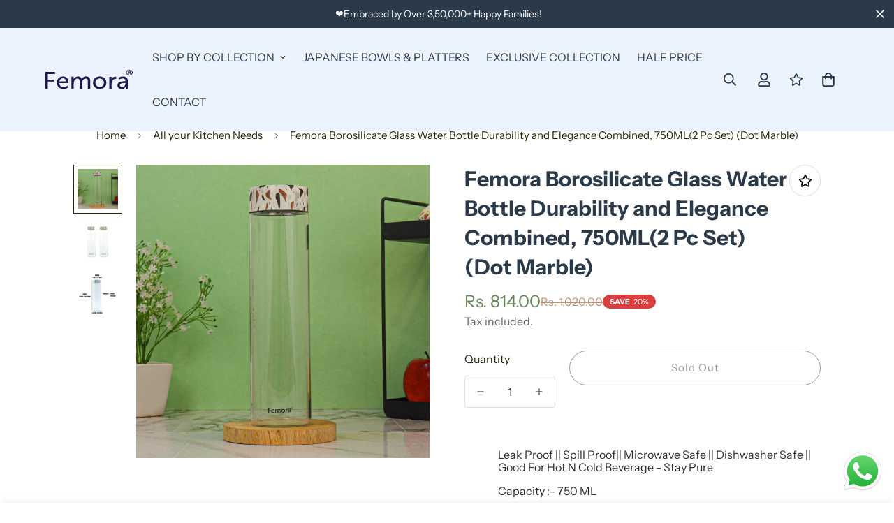

--- FILE ---
content_type: text/html; charset=utf-8
request_url: https://femora.in/products/femora-borosilicate-glass-water-bottle-durability-and-elegance-combined-750ml2-pc-set-dot-marble
body_size: 59364
content:

<!doctype html>
<html
  class="no-js  m:overflow-hidden"
  lang="en"
  data-template="product"
  
>
  <head>
<script src='https://d24sh1msnqkirc.cloudfront.net/shopflo.bundle.js' async></script>

    <meta charset="utf-8">
    <meta http-equiv="X-UA-Compatible" content="IE=edge">
    <meta name="viewport" content="width=device-width, initial-scale=1, maximum-scale=1.0, user-scalable=0">
    <meta name="theme-color" content="#013e70"><link rel="canonical" href="https://femora.in/products/femora-borosilicate-glass-water-bottle-durability-and-elegance-combined-750ml2-pc-set-dot-marble">
<link href="//femora.in/cdn/shop/t/23/assets/grid.css?v=20886961665468048011716378824" rel="stylesheet" type="text/css" media="all" />
<link href="//femora.in/cdn/shop/t/23/assets/base.css?v=99828221771316648941716378824" rel="stylesheet" type="text/css" media="all" />
<link href="//femora.in/cdn/shop/t/23/assets/modules.css?v=61144178599879677331716378824" rel="stylesheet" type="text/css" media="all" />
<link href="//femora.in/cdn/shop/t/23/assets/vendor.css?v=90475951926401987751716378824" rel="stylesheet" type="text/css" media="all" />


<link rel="preconnect" href="https://cdn.shopify.com" crossorigin>
<link href="//femora.in/cdn/shop/t/23/assets/vendor.min.js?v=50491847271059849811716378824" as="script" rel="preload">

<link rel="icon" type="image/png" href="//femora.in/cdn/shop/files/favicon.jpg?crop=center&height=32&v=1669382053&width=32"><title class="product">Femora Borosilicate Glass Water Bottle Durability and Elegance Combine</title><meta name="description" content="Leak Proof || Spill Proof|| Microwave Safe || Dishwasher Safe || Good For Hot N Cold Beverage - Stay Pure Capacity :- 750 ML Material :- Borosilicate Glass Dimension:- ‎40W x 260H Millimeters 1 Year Door Step Replacement Warranty against Manufacturing Defect."><meta property="og:site_name" content="Femora India">
<meta property="og:url" content="https://femora.in/products/femora-borosilicate-glass-water-bottle-durability-and-elegance-combined-750ml2-pc-set-dot-marble">
<meta property="og:title" content="Femora Borosilicate Glass Water Bottle Durability and Elegance Combine">
<meta property="og:type" content="product">
<meta property="og:description" content="Leak Proof || Spill Proof|| Microwave Safe || Dishwasher Safe || Good For Hot N Cold Beverage - Stay Pure Capacity :- 750 ML Material :- Borosilicate Glass Dimension:- ‎40W x 260H Millimeters 1 Year Door Step Replacement Warranty against Manufacturing Defect."><meta property="og:image" content="http://femora.in/cdn/shop/files/818u3KzIkIL_7e5a2b1e-fd27-47d9-9758-adc9b131b744.jpg?v=1688463914">
<meta property="og:image:secure_url" content="https://femora.in/cdn/shop/files/818u3KzIkIL_7e5a2b1e-fd27-47d9-9758-adc9b131b744.jpg?v=1688463914">
<meta property="og:image:width" content="2000">
<meta property="og:image:height" content="2000"><meta property="og:price:amount" content="814.00">
<meta property="og:price:currency" content="INR"><meta name="twitter:card" content="summary_large_image">
<meta name="twitter:title" content="Femora Borosilicate Glass Water Bottle Durability and Elegance Combine">
<meta name="twitter:description" content="Leak Proof || Spill Proof|| Microwave Safe || Dishwasher Safe || Good For Hot N Cold Beverage - Stay Pure Capacity :- 750 ML Material :- Borosilicate Glass Dimension:- ‎40W x 260H Millimeters 1 Year Door Step Replacement Warranty against Manufacturing Defect.">

<link rel="preconnect" href="https://fonts.shopifycdn.com" crossorigin><link rel="preload" as="font" href="//femora.in/cdn/fonts/instrument_sans/instrumentsans_n4.db86542ae5e1596dbdb28c279ae6c2086c4c5bfa.woff2" type="font/woff2" crossorigin>
  <link rel="preload" as="font" href="//femora.in/cdn/fonts/instrument_sans/instrumentsans_n7.e4ad9032e203f9a0977786c356573ced65a7419a.woff2" type="font/woff2" crossorigin><link rel="preload" as="font" href="//femora.in/cdn/fonts/instrument_sans/instrumentsans_n4.db86542ae5e1596dbdb28c279ae6c2086c4c5bfa.woff2" type="font/woff2" crossorigin><style>
  @font-face {  font-family: "Instrument Sans";  font-weight: 400;  font-style: normal;  font-display: swap;  src: url("//femora.in/cdn/fonts/instrument_sans/instrumentsans_n4.db86542ae5e1596dbdb28c279ae6c2086c4c5bfa.woff2") format("woff2"),       url("//femora.in/cdn/fonts/instrument_sans/instrumentsans_n4.510f1b081e58d08c30978f465518799851ef6d8b.woff") format("woff");}@font-face {  font-family: "Instrument Sans";  font-weight: 700;  font-style: normal;  font-display: swap;  src: url("//femora.in/cdn/fonts/instrument_sans/instrumentsans_n7.e4ad9032e203f9a0977786c356573ced65a7419a.woff2") format("woff2"),       url("//femora.in/cdn/fonts/instrument_sans/instrumentsans_n7.b9e40f166fb7639074ba34738101a9d2990bb41a.woff") format("woff");}:root {  --font-stack-header: "Instrument Sans", sans-serif;  --font-style-header: normal;  --font-weight-header: 400;  --font-weight-header--bolder: 700;  --font-weight-header--lighter: 400;}@font-face {  font-family: "Instrument Sans";  font-weight: 400;  font-style: normal;  font-display: swap;  src: url("//femora.in/cdn/fonts/instrument_sans/instrumentsans_n4.db86542ae5e1596dbdb28c279ae6c2086c4c5bfa.woff2") format("woff2"),       url("//femora.in/cdn/fonts/instrument_sans/instrumentsans_n4.510f1b081e58d08c30978f465518799851ef6d8b.woff") format("woff");}@font-face {  font-family: "Instrument Sans";  font-weight: 700;  font-style: normal;  font-display: swap;  src: url("//femora.in/cdn/fonts/instrument_sans/instrumentsans_n7.e4ad9032e203f9a0977786c356573ced65a7419a.woff2") format("woff2"),       url("//femora.in/cdn/fonts/instrument_sans/instrumentsans_n7.b9e40f166fb7639074ba34738101a9d2990bb41a.woff") format("woff");}@font-face {  font-family: "Instrument Sans";  font-weight: 700;  font-style: normal;  font-display: swap;  src: url("//femora.in/cdn/fonts/instrument_sans/instrumentsans_n7.e4ad9032e203f9a0977786c356573ced65a7419a.woff2") format("woff2"),       url("//femora.in/cdn/fonts/instrument_sans/instrumentsans_n7.b9e40f166fb7639074ba34738101a9d2990bb41a.woff") format("woff");}@font-face {  font-family: "Instrument Sans";  font-weight: 400;  font-style: italic;  font-display: swap;  src: url("//femora.in/cdn/fonts/instrument_sans/instrumentsans_i4.028d3c3cd8d085648c808ceb20cd2fd1eb3560e5.woff2") format("woff2"),       url("//femora.in/cdn/fonts/instrument_sans/instrumentsans_i4.7e90d82df8dee29a99237cd19cc529d2206706a2.woff") format("woff");}@font-face {  font-family: "Instrument Sans";  font-weight: 700;  font-style: italic;  font-display: swap;  src: url("//femora.in/cdn/fonts/instrument_sans/instrumentsans_i7.d6063bb5d8f9cbf96eace9e8801697c54f363c6a.woff2") format("woff2"),       url("//femora.in/cdn/fonts/instrument_sans/instrumentsans_i7.ce33afe63f8198a3ac4261b826b560103542cd36.woff") format("woff");}:root {  --font-weight-body--bold: 700;  --font-weight-body--bolder: 700;  --font-stack-body: "Instrument Sans", sans-serif;  --font-style-body: normal;  --font-weight-body: 400;}
</style>
<style>
html {
  font-size: calc(var(--font-base-size, 16) * 1px);
  -webkit-font-smoothing: antialiased;
  height: 100%;
  scroll-behavior: smooth;
}
body {
  margin: 0;
  font-family: var(--font-stack-body);
  font-weight: var(--font-weight-body);
  font-style: var(--font-style-body);
  color: var(--color-body-text);
  font-size: calc(var(--font-base-size, 16) * 1px);
  line-height: calc(var(--base-line-height) * 1px);
  background-color: #ffffff;
  position: relative;
  min-height: 100%;
}

body, html {
  overflow-x: hidden;
}

html.prevent-scroll,
html.prevent-scroll body {
  height: auto;
  overflow: hidden;
}

h1,
h2,
h3,
h4,
h5, 
h6 {
  font-family: var(--font-stack-header);
  font-weight: var(--font-weight-header);
  font-style: var(--font-style-header);
  color: var(--color-heading-text);
  line-height: normal;
  letter-spacing: var(--heading-letter-spacing);
}
h1, .h1 {
  font-size:calc(((var(--font-h1-mobile))/ (var(--font-base-size))) * 1rem);
  line-height: 1.278;
}

h2, .h2 {
  font-size:calc(((var(--font-h2-mobile))/ (var(--font-base-size))) * 1rem);
  line-height: 1.267;
}

h3, .h3 {
  font-size: calc(((var(--font-h3-mobile)) / (var(--font-base-size))) * 1rem);
  line-height: 1.36;
}

h4, .h4 {
  font-size: calc(((var(--font-h4-mobile)) / (var(--font-base-size))) * 1rem);
  line-height: 1.4;
}

h5, .h5 {
  font-size: calc(((var(--font-h5-mobile)) / (var(--font-base-size))) * 1rem);
  line-height: 1.5;
}

h6, .h6 {
  font-size: calc(((var(--font-h6-mobile)) / (var(--font-base-size))) * 1rem);
  line-height: 1.5;
}

@media only screen and (min-width: 768px) {
  .h1, h1{
    font-size:calc(((var(--font-h1-tablet))/ (var(--font-base-size))) * 1rem);
    line-height: 1.238;
  }
  .h2, h2{
    font-size:calc(((var(--font-h2-tablet))/ (var(--font-base-size))) * 1rem);
    line-height: 1.235;
  }
  h3, .h3 {
    font-size: calc(((var(--font-h3-tablet)) / (var(--font-base-size))) * 1rem);
    line-height: 1.36;
  }
  h4, .h4 {
    font-size: calc(((var(--font-h4-tablet)) / (var(--font-base-size))) * 1rem);
    line-height: 1.4;
  }
}

@media only screen and (min-width: 1280px){
  .h1, h1{
    font-size:calc(((var(--font-h1-desktop))/ (var(--font-base-size))) * 1rem);
    line-height: 1.167;
  }
  .h2, h2{
    font-size:calc(((var(--font-h2-desktop))/ (var(--font-base-size))) * 1rem);
    line-height: 1.238;
  }
  h3, .h3 {
    font-size: calc(((var(--font-h3-desktop)) / (var(--font-base-size))) * 1rem);
    line-height: 1.278;
  }
  h4, .h4 {
    font-size: calc(((var(--font-h4-desktop)) / (var(--font-base-size))) * 1rem);
    line-height: 1.333;
  }
  h5, .h5 {
    font-size: calc(((var(--font-h5-desktop)) / (var(--font-base-size))) * 1rem);
  }
  h6, .h6 {
    font-size: calc(((var(--font-h6-desktop)) / (var(--font-base-size))) * 1rem);
  }
}
[style*="--aspect-ratio"] {
  position: relative;
  overflow: hidden;
}
[style*="--aspect-ratio"]:before {
  display: block;
  width: 100%;
  content: "";
  height: 0px;
}
[style*="--aspect-ratio"] > *:first-child {
  top: 0;
  left: 0;
  right: 0;
  position: absolute !important;
  object-fit: cover;
  width: 100%;
  height: 100%;
}
[style*="--aspect-ratio"]:before {
  padding-top: calc(100% / (0.0001 + var(--aspect-ratio, 16/9)));
}
@media ( max-width: 767px ) {
  [style*="--aspect-ratio"]:before {
    padding-top: calc(100% / (0.0001 + var(--aspect-ratio-mobile, var(--aspect-ratio, 16/9)) ));
  }
}
.swiper-wrapper {
  display: flex;
}
.swiper-container:not(.swiper-container-initialized) .swiper-slide {
  width: calc(100% / var(--items, 1));
  flex: 0 0 auto;
}
@media(max-width: 1023px) {
  .swiper-container:not(.swiper-container-initialized) .swiper-slide {
    min-width: 40vw;
    flex: 0 0 auto;
  }
}
@media (max-width: 767px) {
  .swiper-container:not(.swiper-container-initialized) .swiper-slide {
    min-width: 66vw;
    flex: 0 0 auto;
  }
}
</style>

    <!-- Google Tag Manager -->
<script>(function(w,d,s,l,i){w[l]=w[l]||[];w[l].push({'gtm.start':
            new Date().getTime(),event:'gtm.js'});var f=d.getElementsByTagName(s)[0],
          j=d.createElement(s),dl=l!='dataLayer'?'&l='+l:'';j.async=true;j.src=
          'https://www.googletagmanager.com/gtm.js?id='+i+dl;f.parentNode.insertBefore(j,f);
  })(window,document,'script','dataLayer','GTM-KH2GP4N');</script>
<!-- End Google Tag Manager -->


    <link href="//femora.in/cdn/shop/t/23/assets/grid.css?v=20886961665468048011716378824" rel="stylesheet" type="text/css" media="all" />
    <link href="//femora.in/cdn/shop/t/23/assets/base.css?v=99828221771316648941716378824" rel="stylesheet" type="text/css" media="all" />
    <link href="//femora.in/cdn/shop/t/23/assets/modules.css?v=61144178599879677331716378824" rel="stylesheet" type="text/css" media="all" />
    
    
<style data-shopify>:root {    /* ANIMATIONS */		--m-duration-short: .1s;    --m-duration-default: .25s;    --m-duration-long: .5s;    --m-duration-image: .65s;    --m-duration-animate: 1s;    --m-animation-duration: 600ms;    --m-animation-fade-in-up: m-fade-in-up var(--m-animation-duration) cubic-bezier(0, 0, 0.3, 1) forwards;    --m-animation-fade-in-left: m-fade-in-left var(--m-animation-duration) cubic-bezier(0, 0, 0.3, 1) forwards;    --m-animation-fade-in-right: m-fade-in-right var(--m-animation-duration) cubic-bezier(0, 0, 0.3, 1) forwards;    --m-animation-fade-in-left-rtl: m-fade-in-left-rtl var(--m-animation-duration) cubic-bezier(0, 0, 0.3, 1) forwards;    --m-animation-fade-in-right-rtl: m-fade-in-right-rtl var(--m-animation-duration) cubic-bezier(0, 0, 0.3, 1) forwards;    --m-animation-fade-in: m-fade-in calc(var(--m-animation-duration) * 2) cubic-bezier(0, 0, 0.3, 1);    --m-animation-zoom-fade: m-zoom-fade var(--m-animation-duration) ease forwards;		/* BODY */		--base-line-height: 20;		/* PRIMARY COLORS */		--color-primary: #013e70;		--plyr-color-main: #013e70;		--color-primary-darker: #001c33;		/* TEXT COLORS */		--color-body-text: #212806;		--color-heading-text: #2a3a49;		--color-sub-text: #696969;		--color-text-link: #000000;		--color-text-link-hover: #668455;		--color-text-form-field: #000000;		/* BUTTON COLORS */		--color-btn-bg:  #2a3a49;		--color-btn-bg-hover: #668455;		--color-btn-text: #ffffff;		--color-btn-text-hover: #ffffff;		--color-btn-secondary-border: #2a3a49;		--color-btn-secondary-text: #2a3a49;		--btn-letter-spacing: 1px;		--btn-border-radius: 0px;		--btn-border-width: 1px;		--btn-line-height: 28px;				/* PRODUCT COLORS */		--product-title-color: #2a3a49;		--product-sale-price-color: #c4906c;		--product-regular-price-color: #668455;		--product-type-color: #2a3a49;		--product-desc-color: #2e2e2e;		/* TOPBAR COLORS */		--color-topbar-background: #ffffff;		--color-topbar-text: #2a3a49;		/* MENU BAR COLORS */		--color-menu-background: #061834;		--color-menu-text: #f8f8f8;		/* BORDER COLORS */		--color-border: #dedede;		--color-border-black: rgba(0,0,0,1);		/* FOOTER COLORS */		--color-footer-text: #2a3a49;		--color-footer-subtext: #666666;		--color-footer-background: #f6e9dd;		--color-footer-link: #666666;		--color-footer-link-hover: #2a3a49;		--color-footer-background-mobile: #f6e9dd;		/* FOOTER BOTTOM COLORS */		--color-footer-bottom-text: #2a3a49;		--color-footer-bottom-background: #f2e1d2;		--color-footer-bottom-background-mobile: #f6e9dd;		/* HEADER */		--color-header-text: #2a3a49;		--color-header-sub-text: 42, 58, 73;		--color-header-transparent-text: #2a3a49;		--color-main-background: #ffffff;		--color-field-background: rgba(0,0,0,0);		--color-header-background: #ebf3ff;		--color-cart-wishlist-count: #ffffff;		--bg-cart-wishlist-count: #2a3a49;		/* TOOLTIP */		--bg-color-tooltip: #f6e9dd;		--text-color-tooltip: #2a3a49;		/* OVERLAY */		--color-image-overlay: #000000;		--opacity-image-overlay: 0.2;		/* Notification */		--color-success: #3a8735;		--color-warning: #ff706b;		--color-info: #959595;		/* CUSTOM COLOR */		--text-black: 0,0,0;		--text-white: 255,255,255;		--bg-black: 0,0,0;		--bg-white: 255,255,255;		--rounded-full: 9999px;		--bg-card-placeholder: rgba(243,243,243,1);		--arrow-select-box: url(//femora.in/cdn/shop/t/23/assets/ar-down.svg?v=92728264558441377851716378824);		/* FONT SIZES */		--font-base-size: 16;		--font-btn-size: 15px;		--font-btn-weight: 400;		--font-h1-desktop: 60;		--font-h1-tablet: 42;		--font-h1-mobile: 36;		--font-h2-desktop: 42;		--font-h2-tablet: 33;		--font-h2-mobile: 29;		--font-h3-desktop: 26;		--font-h3-tablet: 20;		--font-h3-mobile: 18;		--font-h4-desktop: 24;		--font-h4-tablet: 19;		--font-h4-mobile: 19;		--font-h5-desktop: 18;		--font-h5-mobile: 16;		--font-h6-desktop: 16;		--font-h6-mobile: 16;		--heading-letter-spacing: 0px;    	--arrow-down-url: url(//femora.in/cdn/shop/t/23/assets/arrow-down.svg?v=157552497485556416461716378824);    	--arrow-down-white-url: url(//femora.in/cdn/shop/t/23/assets/arrow-down-white.svg?v=70535736727834135531716378824);    	--product-title-line-clamp: 2;		--spacing-sections-desktop: 55px;    --spacing-sections-laptop: 44px;    --spacing-sections-tablet: 33px;    --spacing-sections-mobile: 48px;				/* LAYOUT */		--container-width: 1100px;    --fluid-container-width: 1620px;    --fluid-container-offset: 65px;	}
</style><link rel="stylesheet" href="//femora.in/cdn/shop/t/23/assets/search.css?v=69014922169826238981716378824" media="print" onload="this.media='all'">
<link rel="stylesheet" href="//femora.in/cdn/shop/t/23/assets/cart.css?v=13019365533548561541716378824" media="print" onload="this.media='all'">

<noscript><link href="//femora.in/cdn/shop/t/23/assets/search.css?v=69014922169826238981716378824" rel="stylesheet" type="text/css" media="all" /></noscript>
<noscript><link href="//femora.in/cdn/shop/t/23/assets/cart.css?v=13019365533548561541716378824" rel="stylesheet" type="text/css" media="all" /></noscript><link href="//femora.in/cdn/shop/t/23/assets/vendor.css?v=90475951926401987751716378824" rel="stylesheet" type="text/css" media="all" /><link rel="stylesheet" href="//femora.in/cdn/shop/t/23/assets/dark-mode.css?v=70342828189876853521716378824" media="print" onload="this.media='all'">
<link rel="stylesheet" href="//femora.in/cdn/shop/t/23/assets/custom-style.css?v=12962861411745044701716378824" media="print" onload="this.media='all'">
<link rel="stylesheet" href="//femora.in/cdn/shop/t/23/assets/custom.css?v=177058031524365748241729174588" media="print" onload="this.media='all'">
<noscript><link href="//femora.in/cdn/shop/t/23/assets/dark-mode.css?v=70342828189876853521716378824" rel="stylesheet" type="text/css" media="all" /></noscript>
<noscript><link href="//femora.in/cdn/shop/t/23/assets/custom-style.css?v=12962861411745044701716378824" rel="stylesheet" type="text/css" media="all" /></noscript>
<noscript><link href="//femora.in/cdn/shop/t/23/assets/custom.css?v=177058031524365748241729174588" rel="stylesheet" type="text/css" media="all" /></noscript><style data-shopify>.sf-header .sf-menu-item .sf__parent-item {    text-transform: uppercase;}.sf__footer-block-title {    font-size: 16px;}body a.sf__btn.sf__btn-link {    line-height: 22px;}body a.sf__btn.sf__btn-link:after, body a.sf__btn.sf__btn-link:before {    height: 1px;}.sf__pcard-name {    letter-spacing: 1px;    font-family: var(--font-stack-body)!important;}.sf__footer-block-newsletter .form-control{    border-color: #000 !important;    border-radius: 0;    height: 50px;}body .prod__tag-discounted {    background-color: #fff;    color: #000;    border: 1px solid currentColor;    border-radius: 0;    height: 24px;    font-size: 12px;}@media(min-width: 1620px) {    .sf-header .sf-menu-item .sf__parent-item {        padding: 2rem 1.3rem;    }    .sf-header .sf-menu-item .sf__parent-item:after {        bottom: calc(2rem - 5px);        left: 1.3rem;    }    .sf-header .sf-menu-item:hover .sf__parent-item:after {        width: calc(100% - 2.3rem);    }}@media (max-width: 1440px) {    .sf-header .sf-menu-item .sf__parent-item {        padding-left: 1rem;        padding-right: 1rem;    }}.page-contact  .font-medium {    font-weight: bold;}
</style>


<script src="//femora.in/cdn/shop/t/23/assets/product-list.js?v=102537563361158566361716378824" defer="defer"></script>

    <script src="//femora.in/cdn/shop/t/23/assets/vendor.min.js?v=50491847271059849811716378824" defer="defer"></script>

    <script src='https://bridge.shopflo.com/js/shopflo.bundle.js' async></script>
    <script src="//femora.in/cdn/shop/t/23/assets/theme-global.js?v=20954294641616670891716378824" defer="defer"></script>

    <!-- Breeze App Loader -->
    <!-- Do not remove -->
    <script type="module"
        src="https://sdk.breeze.in/electron/87.0.0/index.js"
        type="module"
        id="breeze-script-tag"
        data-environment="release"
        data-platform="shopify"
        data-enable-external-trackers="true"
        data-enable-snap-tracker="false"
        data-enable-ga="true"
        data-enable-fbp="true"
        data-emit-tracker-events="false"
        data-ga4-measurement-id="G-H2F4ZF9EFB,AW-798357688"
        data-gaVersion="new"
        data-merchantid="femora"
        async>
    </script>
    <!-- End Breeze App Loader --><script>window.performance && window.performance.mark && window.performance.mark('shopify.content_for_header.start');</script><meta name="google-site-verification" content="ISQPqKWOPgIPitoDceARf-Z1qWaYAZyOhRVdoPTPU-o">
<meta id="shopify-digital-wallet" name="shopify-digital-wallet" content="/68492951865/digital_wallets/dialog">
<meta id="in-context-paypal-metadata" data-shop-id="68492951865" data-venmo-supported="false" data-environment="production" data-locale="en_US" data-paypal-v4="true" data-currency="INR">
<link rel="alternate" type="application/json+oembed" href="https://femora.in/products/femora-borosilicate-glass-water-bottle-durability-and-elegance-combined-750ml2-pc-set-dot-marble.oembed">
<script async="async" src="/checkouts/internal/preloads.js?locale=en-IN"></script>
<script id="shopify-features" type="application/json">{"accessToken":"dad894bce8f60f1a9878ae3f6d0e3fdf","betas":["rich-media-storefront-analytics"],"domain":"femora.in","predictiveSearch":true,"shopId":68492951865,"locale":"en"}</script>
<script>var Shopify = Shopify || {};
Shopify.shop = "femora-in.myshopify.com";
Shopify.locale = "en";
Shopify.currency = {"active":"INR","rate":"1.0"};
Shopify.country = "IN";
Shopify.theme = {"name":"Shopflo X Femora India","id":168398586169,"schema_name":"Minimog - OS 2.0","schema_version":"4.0.0","theme_store_id":null,"role":"main"};
Shopify.theme.handle = "null";
Shopify.theme.style = {"id":null,"handle":null};
Shopify.cdnHost = "femora.in/cdn";
Shopify.routes = Shopify.routes || {};
Shopify.routes.root = "/";</script>
<script type="module">!function(o){(o.Shopify=o.Shopify||{}).modules=!0}(window);</script>
<script>!function(o){function n(){var o=[];function n(){o.push(Array.prototype.slice.apply(arguments))}return n.q=o,n}var t=o.Shopify=o.Shopify||{};t.loadFeatures=n(),t.autoloadFeatures=n()}(window);</script>
<script id="shop-js-analytics" type="application/json">{"pageType":"product"}</script>
<script defer="defer" async type="module" src="//femora.in/cdn/shopifycloud/shop-js/modules/v2/client.init-shop-cart-sync_D0dqhulL.en.esm.js"></script>
<script defer="defer" async type="module" src="//femora.in/cdn/shopifycloud/shop-js/modules/v2/chunk.common_CpVO7qML.esm.js"></script>
<script type="module">
  await import("//femora.in/cdn/shopifycloud/shop-js/modules/v2/client.init-shop-cart-sync_D0dqhulL.en.esm.js");
await import("//femora.in/cdn/shopifycloud/shop-js/modules/v2/chunk.common_CpVO7qML.esm.js");

  window.Shopify.SignInWithShop?.initShopCartSync?.({"fedCMEnabled":true,"windoidEnabled":true});

</script>
<script>(function() {
  var isLoaded = false;
  function asyncLoad() {
    if (isLoaded) return;
    isLoaded = true;
    var urls = ["https:\/\/cdn.nfcube.com\/16f0836caa9cabc55ab563194ae0e6de.js?shop=femora-in.myshopify.com","https:\/\/mt.tryjumbo.com\/shops\/5418\/script_6a778fdee8c9a2844db1c280e18fbd43.js?shop=femora-in.myshopify.com","https:\/\/dev.younet.network\/scriptTag\/shopoe-aliexpress-review.js?shop=femora-in.myshopify.com"];
    for (var i = 0; i < urls.length; i++) {
      var s = document.createElement('script');
      s.type = 'text/javascript';
      s.async = true;
      s.src = urls[i];
      var x = document.getElementsByTagName('script')[0];
      x.parentNode.insertBefore(s, x);
    }
  };
  if(window.attachEvent) {
    window.attachEvent('onload', asyncLoad);
  } else {
    window.addEventListener('load', asyncLoad, false);
  }
})();</script>
<script id="__st">var __st={"a":68492951865,"offset":19800,"reqid":"12d6b0bc-6a0d-467d-a184-d12e7a7a7aef-1763923558","pageurl":"femora.in\/products\/femora-borosilicate-glass-water-bottle-durability-and-elegance-combined-750ml2-pc-set-dot-marble","u":"111a703cae07","p":"product","rtyp":"product","rid":8428930007353};</script>
<script>window.ShopifyPaypalV4VisibilityTracking = true;</script>
<script id="captcha-bootstrap">!function(){'use strict';const t='contact',e='account',n='new_comment',o=[[t,t],['blogs',n],['comments',n],[t,'customer']],c=[[e,'customer_login'],[e,'guest_login'],[e,'recover_customer_password'],[e,'create_customer']],r=t=>t.map((([t,e])=>`form[action*='/${t}']:not([data-nocaptcha='true']) input[name='form_type'][value='${e}']`)).join(','),a=t=>()=>t?[...document.querySelectorAll(t)].map((t=>t.form)):[];function s(){const t=[...o],e=r(t);return a(e)}const i='password',u='form_key',d=['recaptcha-v3-token','g-recaptcha-response','h-captcha-response',i],f=()=>{try{return window.sessionStorage}catch{return}},m='__shopify_v',_=t=>t.elements[u];function p(t,e,n=!1){try{const o=window.sessionStorage,c=JSON.parse(o.getItem(e)),{data:r}=function(t){const{data:e,action:n}=t;return t[m]||n?{data:e,action:n}:{data:t,action:n}}(c);for(const[e,n]of Object.entries(r))t.elements[e]&&(t.elements[e].value=n);n&&o.removeItem(e)}catch(o){console.error('form repopulation failed',{error:o})}}const l='form_type',E='cptcha';function T(t){t.dataset[E]=!0}const w=window,h=w.document,L='Shopify',v='ce_forms',y='captcha';let A=!1;((t,e)=>{const n=(g='f06e6c50-85a8-45c8-87d0-21a2b65856fe',I='https://cdn.shopify.com/shopifycloud/storefront-forms-hcaptcha/ce_storefront_forms_captcha_hcaptcha.v1.5.2.iife.js',D={infoText:'Protected by hCaptcha',privacyText:'Privacy',termsText:'Terms'},(t,e,n)=>{const o=w[L][v],c=o.bindForm;if(c)return c(t,g,e,D).then(n);var r;o.q.push([[t,g,e,D],n]),r=I,A||(h.body.append(Object.assign(h.createElement('script'),{id:'captcha-provider',async:!0,src:r})),A=!0)});var g,I,D;w[L]=w[L]||{},w[L][v]=w[L][v]||{},w[L][v].q=[],w[L][y]=w[L][y]||{},w[L][y].protect=function(t,e){n(t,void 0,e),T(t)},Object.freeze(w[L][y]),function(t,e,n,w,h,L){const[v,y,A,g]=function(t,e,n){const i=e?o:[],u=t?c:[],d=[...i,...u],f=r(d),m=r(i),_=r(d.filter((([t,e])=>n.includes(e))));return[a(f),a(m),a(_),s()]}(w,h,L),I=t=>{const e=t.target;return e instanceof HTMLFormElement?e:e&&e.form},D=t=>v().includes(t);t.addEventListener('submit',(t=>{const e=I(t);if(!e)return;const n=D(e)&&!e.dataset.hcaptchaBound&&!e.dataset.recaptchaBound,o=_(e),c=g().includes(e)&&(!o||!o.value);(n||c)&&t.preventDefault(),c&&!n&&(function(t){try{if(!f())return;!function(t){const e=f();if(!e)return;const n=_(t);if(!n)return;const o=n.value;o&&e.removeItem(o)}(t);const e=Array.from(Array(32),(()=>Math.random().toString(36)[2])).join('');!function(t,e){_(t)||t.append(Object.assign(document.createElement('input'),{type:'hidden',name:u})),t.elements[u].value=e}(t,e),function(t,e){const n=f();if(!n)return;const o=[...t.querySelectorAll(`input[type='${i}']`)].map((({name:t})=>t)),c=[...d,...o],r={};for(const[a,s]of new FormData(t).entries())c.includes(a)||(r[a]=s);n.setItem(e,JSON.stringify({[m]:1,action:t.action,data:r}))}(t,e)}catch(e){console.error('failed to persist form',e)}}(e),e.submit())}));const S=(t,e)=>{t&&!t.dataset[E]&&(n(t,e.some((e=>e===t))),T(t))};for(const o of['focusin','change'])t.addEventListener(o,(t=>{const e=I(t);D(e)&&S(e,y())}));const B=e.get('form_key'),M=e.get(l),P=B&&M;t.addEventListener('DOMContentLoaded',(()=>{const t=y();if(P)for(const e of t)e.elements[l].value===M&&p(e,B);[...new Set([...A(),...v().filter((t=>'true'===t.dataset.shopifyCaptcha))])].forEach((e=>S(e,t)))}))}(h,new URLSearchParams(w.location.search),n,t,e,['guest_login'])})(!0,!0)}();</script>
<script integrity="sha256-52AcMU7V7pcBOXWImdc/TAGTFKeNjmkeM1Pvks/DTgc=" data-source-attribution="shopify.loadfeatures" defer="defer" src="//femora.in/cdn/shopifycloud/storefront/assets/storefront/load_feature-81c60534.js" crossorigin="anonymous"></script>
<script data-source-attribution="shopify.dynamic_checkout.dynamic.init">var Shopify=Shopify||{};Shopify.PaymentButton=Shopify.PaymentButton||{isStorefrontPortableWallets:!0,init:function(){window.Shopify.PaymentButton.init=function(){};var t=document.createElement("script");t.src="https://femora.in/cdn/shopifycloud/portable-wallets/latest/portable-wallets.en.js",t.type="module",document.head.appendChild(t)}};
</script>
<script data-source-attribution="shopify.dynamic_checkout.buyer_consent">
  function portableWalletsHideBuyerConsent(e){var t=document.getElementById("shopify-buyer-consent"),n=document.getElementById("shopify-subscription-policy-button");t&&n&&(t.classList.add("hidden"),t.setAttribute("aria-hidden","true"),n.removeEventListener("click",e))}function portableWalletsShowBuyerConsent(e){var t=document.getElementById("shopify-buyer-consent"),n=document.getElementById("shopify-subscription-policy-button");t&&n&&(t.classList.remove("hidden"),t.removeAttribute("aria-hidden"),n.addEventListener("click",e))}window.Shopify?.PaymentButton&&(window.Shopify.PaymentButton.hideBuyerConsent=portableWalletsHideBuyerConsent,window.Shopify.PaymentButton.showBuyerConsent=portableWalletsShowBuyerConsent);
</script>
<script>
  function portableWalletsCleanup(e){e&&e.src&&console.error("Failed to load portable wallets script "+e.src);var t=document.querySelectorAll("shopify-accelerated-checkout .shopify-payment-button__skeleton, shopify-accelerated-checkout-cart .wallet-cart-button__skeleton"),e=document.getElementById("shopify-buyer-consent");for(let e=0;e<t.length;e++)t[e].remove();e&&e.remove()}function portableWalletsNotLoadedAsModule(e){e instanceof ErrorEvent&&"string"==typeof e.message&&e.message.includes("import.meta")&&"string"==typeof e.filename&&e.filename.includes("portable-wallets")&&(window.removeEventListener("error",portableWalletsNotLoadedAsModule),window.Shopify.PaymentButton.failedToLoad=e,"loading"===document.readyState?document.addEventListener("DOMContentLoaded",window.Shopify.PaymentButton.init):window.Shopify.PaymentButton.init())}window.addEventListener("error",portableWalletsNotLoadedAsModule);
</script>

<script type="module" src="https://femora.in/cdn/shopifycloud/portable-wallets/latest/portable-wallets.en.js" onError="portableWalletsCleanup(this)" crossorigin="anonymous"></script>
<script nomodule>
  document.addEventListener("DOMContentLoaded", portableWalletsCleanup);
</script>

<link id="shopify-accelerated-checkout-styles" rel="stylesheet" media="screen" href="https://femora.in/cdn/shopifycloud/portable-wallets/latest/accelerated-checkout-backwards-compat.css" crossorigin="anonymous">
<style id="shopify-accelerated-checkout-cart">
        #shopify-buyer-consent {
  margin-top: 1em;
  display: inline-block;
  width: 100%;
}

#shopify-buyer-consent.hidden {
  display: none;
}

#shopify-subscription-policy-button {
  background: none;
  border: none;
  padding: 0;
  text-decoration: underline;
  font-size: inherit;
  cursor: pointer;
}

#shopify-subscription-policy-button::before {
  box-shadow: none;
}

      </style>

<script>window.performance && window.performance.mark && window.performance.mark('shopify.content_for_header.end');</script>

    <script>
      document.documentElement.className = document.documentElement.className.replace('no-js', 'js');
      if (Shopify.designMode) {
        document.documentElement.classList.add('shopify-design-mode');
      }
    </script>
  <script type="text/javascript">
    (function(c,l,a,r,i,t,y){
        c[a]=c[a]||function(){(c[a].q=c[a].q||[]).push(arguments)};
        t=l.createElement(r);t.async=1;t.src="https://www.clarity.ms/tag/"+i;
        y=l.getElementsByTagName(r)[0];y.parentNode.insertBefore(t,y);
    })(window, document, "clarity", "script", "mhee8bnefa");
</script>
    <script src="https://cdn.younet.network/jquery.min.js" defer="defer"></script>
<!-- BEGIN app block: shopify://apps/firework-shoppable-video-ugc/blocks/firework-header/347a2e4c-f5cb-410d-8354-490d1e80558c -->




  <script async src='//asset.fwcdn3.com/js/integrations/shopify.js'></script>
  <script async src='//asset.fwcdn3.com/js/fwn.js?business_id=v717Lo'></script>


<script
  async
  src='//asset.fwscripts.com/js/live-helper.js'
  data-fwparam_chat_channel_id='o30Jzg'
></script>



<script>
  document.addEventListener('DOMContentLoaded', () => {
    setTimeout(() => {
      if (!document.querySelector('fw-live-helper')) {
        var n = document.createElement('fw-live-helper')
        document.body.appendChild(n)
      }
    }, 0)
  })

  // For when DOMContentLoaded event didn't fire on page due to lots of JS
  const intervalId = setInterval(() => {
    if (!document.querySelector('fw-live-helper')) {
      var n = document.createElement('fw-live-helper')
      document.body.appendChild(n)
    } else {
      clearInterval(intervalId)
    }
  }, 500)
</script>


<!-- END app block --><!-- BEGIN app block: shopify://apps/foxkit-sales-boost/blocks/foxkit-theme-helper/13f41957-6b79-47c1-99a2-e52431f06fff -->
<style data-shopify>
  
  :root {
  	--foxkit-border-radius-btn: 14px;
  	--foxkit-height-btn: 53px;
  	--foxkit-btn-primary-bg: rgba(27, 22, 76, 1);
  	--foxkit-btn-primary-text: #FFFFFF;
  	--foxkit-btn-primary-hover-bg: rgba(74, 144, 226, 1);
  	--foxkit-btn-primary-hover-text: #FFFFFF;
  	--foxkit-btn-secondary-bg: rgba(27, 22, 76, 1);
  	--foxkit-btn-secondary-text: rgba(255, 255, 255, 1);
  	--foxkit-btn-secondary-hover-bg: rgba(74, 144, 226, 1);
  	--foxkit-btn-secondary-hover-text: #FFFFFF;
  	--foxkit-text-color: #666666;
  	--foxkit-heading-text-color: #000000;
  	--foxkit-prices-color: #000000;
  	--foxkit-badge-color: rgba(27, 22, 76, 1);
  	--foxkit-border-color: #ebebeb;
  }
  
  .foxkit-critical-hidden {
  	display: none !important;
  }
</style>
<script>
   var ShopifyRootUrl = "\/";
   var _useRootBaseUrl = null
   window.FoxKitThemeHelperEnabled = true;
   window.FoxKitPlugins = window.FoxKitPlugins || {}
   window.FoxKitStrings = window.FoxKitStrings || {}
   window.FoxKitAssets = window.FoxKitAssets || {}
   window.FoxKitModules = window.FoxKitModules || {}
   window.FoxKitSettings = {
     discountPrefix: "FX",
     showWaterMark: null,
     multipleLanguages: false,
     primaryLocale: true,
     combineWithProductDiscounts: true,
     enableAjaxAtc: true,
     discountApplyBy: "shopify_functions",
     foxKitBaseUrl: "foxkit.app",
     shopDomain: "https:\/\/femora.in",
     baseUrl: _useRootBaseUrl ? "/" : ShopifyRootUrl.endsWith('/') ? ShopifyRootUrl : ShopifyRootUrl + '/',
     currencyCode: "INR",
     moneyFormat: !!window.MinimogTheme ? window.MinimogSettings.money_format : "\u003cspan class=money\u003eRs. {{amount}}\u003c\/span\u003e",
     moneyWithCurrencyFormat: "Rs. {{amount}} INR",
     template: "product.tableware",
     templateName: "product",
     optimizePerformance: false,product: Object.assign({"id":8428930007353,"title":"Femora Borosilicate Glass Water Bottle Durability and Elegance Combined, 750ML(2 Pc Set) (Dot Marble)","handle":"femora-borosilicate-glass-water-bottle-durability-and-elegance-combined-750ml2-pc-set-dot-marble","description":"\u003cul data-mce-fragment=\"1\"\u003e\n\u003cli data-mce-fragment=\"1\"\u003e\u003cspan class=\"a-list-item\" data-mce-fragment=\"1\"\u003eLeak Proof || Spill Proof|| Microwave Safe || Dishwasher Safe || Good For Hot N Cold Beverage - Stay Pure\u003c\/span\u003e\u003c\/li\u003e\n\u003cli data-mce-fragment=\"1\"\u003e\u003cspan data-mce-fragment=\"1\"\u003eCapacity :- 750 ML\u003c\/span\u003e\u003c\/li\u003e\n\u003cli data-mce-fragment=\"1\"\u003eMaterial :- Borosilicate Glass\u003cbr data-mce-fragment=\"1\"\u003e\n\u003c\/li\u003e\n\u003cli data-mce-fragment=\"1\"\u003e\n\u003cspan data-mce-fragment=\"1\"\u003eDimension:-\u003c\/span\u003e\u003cspan data-mce-fragment=\"1\"\u003e ‎40W x 260H Millimeters\u003c\/span\u003e\n\u003c\/li\u003e\n\u003cli data-mce-fragment=\"1\"\u003e1 Year Door Step Replacement Warranty against Manufacturing Defect.\u003c\/li\u003e\n\u003c\/ul\u003e","published_at":"2023-07-04T15:15:11+05:30","created_at":"2023-07-04T15:15:11+05:30","vendor":"Femora-in","type":"Kitchen Appliances","tags":["Glass","Glass Bottle","Water Bottle"],"price":81400,"price_min":81400,"price_max":81400,"available":false,"price_varies":false,"compare_at_price":102000,"compare_at_price_min":102000,"compare_at_price_max":102000,"compare_at_price_varies":false,"variants":[{"id":45592080023865,"title":"Default Title","option1":"Default Title","option2":null,"option3":null,"sku":"FMBRSL750DTCL-002","requires_shipping":true,"taxable":true,"featured_image":null,"available":false,"name":"Femora Borosilicate Glass Water Bottle Durability and Elegance Combined, 750ML(2 Pc Set) (Dot Marble)","public_title":null,"options":["Default Title"],"price":81400,"weight":0,"compare_at_price":102000,"inventory_management":"shopify","barcode":"","requires_selling_plan":false,"selling_plan_allocations":[]}],"images":["\/\/femora.in\/cdn\/shop\/files\/818u3KzIkIL_7e5a2b1e-fd27-47d9-9758-adc9b131b744.jpg?v=1688463914","\/\/femora.in\/cdn\/shop\/files\/61U_Vfwv50L.jpg?v=1688463914","\/\/femora.in\/cdn\/shop\/files\/61DtfXUXkxL_279bd2f9-0266-44be-8f53-e722670b8c19.jpg?v=1688463914"],"featured_image":"\/\/femora.in\/cdn\/shop\/files\/818u3KzIkIL_7e5a2b1e-fd27-47d9-9758-adc9b131b744.jpg?v=1688463914","options":["Title"],"media":[{"alt":null,"id":34469065490745,"position":1,"preview_image":{"aspect_ratio":1.0,"height":2000,"width":2000,"src":"\/\/femora.in\/cdn\/shop\/files\/818u3KzIkIL_7e5a2b1e-fd27-47d9-9758-adc9b131b744.jpg?v=1688463914"},"aspect_ratio":1.0,"height":2000,"media_type":"image","src":"\/\/femora.in\/cdn\/shop\/files\/818u3KzIkIL_7e5a2b1e-fd27-47d9-9758-adc9b131b744.jpg?v=1688463914","width":2000},{"alt":null,"id":34469065523513,"position":2,"preview_image":{"aspect_ratio":1.0,"height":2000,"width":2000,"src":"\/\/femora.in\/cdn\/shop\/files\/61U_Vfwv50L.jpg?v=1688463914"},"aspect_ratio":1.0,"height":2000,"media_type":"image","src":"\/\/femora.in\/cdn\/shop\/files\/61U_Vfwv50L.jpg?v=1688463914","width":2000},{"alt":null,"id":34469065589049,"position":3,"preview_image":{"aspect_ratio":1.0,"height":2000,"width":2000,"src":"\/\/femora.in\/cdn\/shop\/files\/61DtfXUXkxL_279bd2f9-0266-44be-8f53-e722670b8c19.jpg?v=1688463914"},"aspect_ratio":1.0,"height":2000,"media_type":"image","src":"\/\/femora.in\/cdn\/shop\/files\/61DtfXUXkxL_279bd2f9-0266-44be-8f53-e722670b8c19.jpg?v=1688463914","width":2000}],"requires_selling_plan":false,"selling_plan_groups":[],"content":"\u003cul data-mce-fragment=\"1\"\u003e\n\u003cli data-mce-fragment=\"1\"\u003e\u003cspan class=\"a-list-item\" data-mce-fragment=\"1\"\u003eLeak Proof || Spill Proof|| Microwave Safe || Dishwasher Safe || Good For Hot N Cold Beverage - Stay Pure\u003c\/span\u003e\u003c\/li\u003e\n\u003cli data-mce-fragment=\"1\"\u003e\u003cspan data-mce-fragment=\"1\"\u003eCapacity :- 750 ML\u003c\/span\u003e\u003c\/li\u003e\n\u003cli data-mce-fragment=\"1\"\u003eMaterial :- Borosilicate Glass\u003cbr data-mce-fragment=\"1\"\u003e\n\u003c\/li\u003e\n\u003cli data-mce-fragment=\"1\"\u003e\n\u003cspan data-mce-fragment=\"1\"\u003eDimension:-\u003c\/span\u003e\u003cspan data-mce-fragment=\"1\"\u003e ‎40W x 260H Millimeters\u003c\/span\u003e\n\u003c\/li\u003e\n\u003cli data-mce-fragment=\"1\"\u003e1 Year Door Step Replacement Warranty against Manufacturing Defect.\u003c\/li\u003e\n\u003c\/ul\u003e"}, {
       variants: [{"id":45592080023865,"title":"Default Title","option1":"Default Title","option2":null,"option3":null,"sku":"FMBRSL750DTCL-002","requires_shipping":true,"taxable":true,"featured_image":null,"available":false,"name":"Femora Borosilicate Glass Water Bottle Durability and Elegance Combined, 750ML(2 Pc Set) (Dot Marble)","public_title":null,"options":["Default Title"],"price":81400,"weight":0,"compare_at_price":102000,"inventory_management":"shopify","barcode":"","requires_selling_plan":false,"selling_plan_allocations":[]}],
       selectedVariant: {"id":45592080023865,"title":"Default Title","option1":"Default Title","option2":null,"option3":null,"sku":"FMBRSL750DTCL-002","requires_shipping":true,"taxable":true,"featured_image":null,"available":false,"name":"Femora Borosilicate Glass Water Bottle Durability and Elegance Combined, 750ML(2 Pc Set) (Dot Marble)","public_title":null,"options":["Default Title"],"price":81400,"weight":0,"compare_at_price":102000,"inventory_management":"shopify","barcode":"","requires_selling_plan":false,"selling_plan_allocations":[]},
       hasOnlyDefaultVariant: true,
       collections: [{"id":435288473913,"handle":"all-your-kitchen-needs","updated_at":"2025-11-23T17:36:24+05:30","published_at":"2023-01-24T17:03:06+05:30","sort_order":"manual","template_suffix":"","published_scope":"web","title":"All your Kitchen Needs","body_html":""},{"id":473013453113,"handle":"deals","updated_at":"2025-11-23T17:36:24+05:30","published_at":"2024-03-21T09:39:36+05:30","sort_order":"best-selling","template_suffix":"deals-page","published_scope":"web","title":"Crazy Deals","body_html":""},{"id":473453003065,"handle":"drinkware","updated_at":"2025-11-14T17:36:40+05:30","published_at":"2024-03-30T14:34:09+05:30","sort_order":"best-selling","template_suffix":"steel-bottle","published_scope":"web","title":"Drinkware","body_html":""},{"id":473453625657,"handle":"glass-bottle","updated_at":"2025-09-23T16:35:42+05:30","published_at":"2024-03-30T14:43:25+05:30","sort_order":"best-selling","template_suffix":"steel-bottle","published_scope":"web","title":"Glass Bottle","body_html":""},{"id":428539314489,"handle":"shop-by-material","updated_at":"2025-11-23T17:36:24+05:30","published_at":"2022-11-22T14:36:57+05:30","sort_order":"best-selling","template_suffix":"","published_scope":"web","title":"Shop by Material","body_html":""},{"id":428537217337,"handle":"tableware","updated_at":"2025-11-14T17:36:40+05:30","published_at":"2022-11-22T14:17:15+05:30","sort_order":"manual","template_suffix":"tableware-collection","published_scope":"web","title":"Tableware","body_html":""},{"id":428537512249,"handle":"water-bottles","updated_at":"2025-11-22T17:35:48+05:30","published_at":"2022-11-22T14:23:10+05:30","sort_order":"best-selling","template_suffix":"","published_scope":"web","title":"Water Bottles","body_html":""}]
     }),routes: {
       root: "\/",
       cart: "\/cart",
       cart_add_url: '/cart/add',
       cart_change_url: '/cart/change',
       cart_update_url: '/cart/update'
     },
     dateNow: "2025\/11\/24  0:15:00+0530 (IST)",
     isMinimogTheme: !!window.MinimogTheme,
     designMode: false,
     pageType: "product",
     pageUrl: "\/products\/femora-borosilicate-glass-water-bottle-durability-and-elegance-combined-750ml2-pc-set-dot-marble",
     selectors: {}
   };window.FoxKitSettings.product.variants[0].inventory_quantity = 0;
  		window.FoxKitSettings.product.variants[0].inventory_policy = "deny";window.FoxKitSettings.product.selectedVariant.inventory_quantity = 0;
  		window.FoxKitSettings.product.selectedVariant.inventory_policy = "deny";
  

  FoxKitStrings = {"en":{"date_format":"MM\/dd\/yyyy","discount_summary":"You will get \u003cstrong\u003e{discount_value} OFF\u003c\/strong\u003e on each product","discount_title":"SPECIAL OFFER","free":"FREE","add_button":"Add","added_button":"Added","bundle_button":"Add selected item(s)","bundle_select":"Select","bundle_selected":"Selected","bundle_total":"Total price","bundle_saved":"Saved","bundle_this_item":"This item","qty_discount_title":"{item_count} item(s) get {discount_value} OFF","qty_discount_note":"on each product","prepurchase_title":"Frequently bought with \"{product_title}\"","prepurchase_added":"You just added","incart_title":"Customers also bought with \"{product_title}\"","sizechart_button":"Size chart","field_name":"Enter your name","field_email":"Enter your email","field_birthday":"Date of birth","discount_noti":"* Discount will be calculated and applied at checkout","fox_discount_noti":"* You are entitled to 1 discount offer of \u003cspan\u003e{price}\u003c\/span\u003e (\u003cspan\u003e{discount_title}\u003c\/span\u003e). This offer \u003cb\u003ecan't be combined\u003c\/b\u003e with any other discount you add here!","bis_open":"Notify me when available","bis_heading":"Back in stock alert 📬","bis_desc":"We will send you a notification as soon as this product is available again.","bis_submit":"Notify me","bis_email":"Your email","bis_name":"Your name","bis_phone":"Your phone number","bis_note":"Your note","bis_signup":"Email me with news and offers","bis_thankyou":"Thank you! We'll send you an email when this product is available!","preorder_discount_title":"🎁 Preorder now to get \u003cstrong\u003e{discount_value} OFF\u003c\/strong\u003e","preorder_shipping_note":"🚚 Item will be delivered on or before \u003cstrong\u003e{eta}\u003c\/strong\u003e","preorder_end_note":"🔥 Preorder will end at \u003cstrong\u003e{end_time}\u003c\/strong\u003e"}};

  FoxKitAssets = {
    sizechart: "https:\/\/cdn.shopify.com\/extensions\/019a4277-6636-7dd2-8e99-ddc137f7851b\/foxkit-extensions-445\/assets\/size-chart.js",
    preorder: "https:\/\/cdn.shopify.com\/extensions\/019a4277-6636-7dd2-8e99-ddc137f7851b\/foxkit-extensions-445\/assets\/preorder.js",
    preorderBadge: "https:\/\/cdn.shopify.com\/extensions\/019a4277-6636-7dd2-8e99-ddc137f7851b\/foxkit-extensions-445\/assets\/preorder-badge.js",
    prePurchase: "https:\/\/cdn.shopify.com\/extensions\/019a4277-6636-7dd2-8e99-ddc137f7851b\/foxkit-extensions-445\/assets\/pre-purchase.js",
    prePurchaseStyle: "https:\/\/cdn.shopify.com\/extensions\/019a4277-6636-7dd2-8e99-ddc137f7851b\/foxkit-extensions-445\/assets\/pre-purchase.css",
    inCart: "https:\/\/cdn.shopify.com\/extensions\/019a4277-6636-7dd2-8e99-ddc137f7851b\/foxkit-extensions-445\/assets\/incart.js",
    inCartStyle: "https:\/\/cdn.shopify.com\/extensions\/019a4277-6636-7dd2-8e99-ddc137f7851b\/foxkit-extensions-445\/assets\/incart.css",
    productCountdown: "https:\/\/cdn.shopify.com\/extensions\/019a4277-6636-7dd2-8e99-ddc137f7851b\/foxkit-extensions-445\/assets\/product-countdown.css"
  }
  FoxKitPlugins.popUpLock = false
  FoxKitPlugins.luckyWheelLock = false

  
  
    FoxKitPlugins.Countdown = Object.values({}).filter(entry => entry.active).map(entry => ({...(entry || {}), locales: !FoxKitSettings.primaryLocale && entry?.locales?.[Shopify.locale]}))
    FoxKitPlugins.PreOrder = Object.values({}).filter(entry => entry.active)
    FoxKitPlugins.PrePurchase = Object.values({"64240d132e91804650256b67":{"discount":{"value":0,"type":"PERCENTAGE"},"active":true,"target_products":[],"recommended_products":[],"deleted":false,"locked":true,"_id":"64240d132e91804650256b67","title":"Thali Set \u003e Thali ","applies_to":"specific_collection","recommend_to":"specific_collection","target_collection":"gid:\/\/shopify\/Collection\/428538626361","recommended_collection":{"label":"Thali Set","handle":"thali-set","image":null,"id":"gid:\/\/shopify\/Collection\/428538626361"},"active_discount":false,"shop":"femora-in.myshopify.com","createdAt":"2023-03-29T10:04:03.007Z","updatedAt":"2024-01-18T06:29:59.682Z","__v":0}}).filter(entry => entry.active)
    FoxKitPlugins.InCart = Object.values({}).filter(entry => entry.active)
    FoxKitPlugins.QuantityDiscount = Object.values({"64240a602e918046501b9195":{"target_products":[],"sub_title":"50% off","highlight_label":"Most popular","button_label":"Grab this deal","default_title":"Buy {quantity} get {discount_value} off","sale_badge":"Save {discount_value}","default_selected":0,"discount_titles":["But at Half Price"],"deleted":false,"locked":false,"_id":"64240a602e918046501b9195","active":true,"title":"Thermosteel","offer_heading":"Amazing Launch Offer!","applies_to":"specific_collection","target_collection":"gid:\/\/shopify\/Collection\/428538134841","discounts":[{"min_qty":1,"value":30,"type":"PERCENTAGE","title":"But at Half Price","highlighted":true}],"shop":"femora-in.myshopify.com","createdAt":"2023-03-29T09:52:32.409Z","updatedAt":"2024-10-27T10:09:34.516Z","__v":0,"card_radius":4,"hide_submit_button":false,"layout":"standard","show_variant_selector":false,"id":"volume-13"},"6593d955a51e20de2b04e31e":{"target_products":[],"sub_title":"on each product","highlight_label":"Most popular","button_label":"Grab this deal","default_title":"Buy {quantity} get {discount_value} off","sale_badge":"Save {discount_value}","default_selected":0,"discount_titles":[],"deleted":false,"locked":true,"_id":"6593d955a51e20de2b04e31e","active":true,"title":"Cookware","offer_heading":"Buy more save more!","applies_to":"specific_collection","target_collection":"gid:\/\/shopify\/Collection\/468267368761","discounts":[{"min_qty":1,"value":80,"type":"FIXED_AMOUNT"},{"min_qty":2,"value":120,"type":"FIXED_AMOUNT"}],"shop":"femora-in.myshopify.com","createdAt":"2024-01-02T09:37:25.703Z","updatedAt":"2024-01-18T05:30:18.630Z","__v":0},"65a8cf034178c80db71f0873":{"target_products":[],"sub_title":"on each product","highlight_label":"Most popular","button_label":"Grab this deal","default_title":"Buy {quantity} get {discount_value} off","sale_badge":"Save {discount_value}","default_selected":0,"discount_titles":[],"deleted":false,"locked":false,"_id":"65a8cf034178c80db71f0873","active":true,"title":"Containers","offer_heading":"Buy more save more!","applies_to":"specific_collection","target_collection":"gid:\/\/shopify\/Collection\/428538396985","discounts":[{"min_qty":2,"value":5,"type":"PERCENTAGE"},{"min_qty":3,"value":10,"type":"PERCENTAGE"}],"shop":"femora-in.myshopify.com","createdAt":"2024-01-18T07:10:59.492Z","updatedAt":"2024-01-18T07:10:59.492Z","__v":0},"65a8cf3e4178c80db71f2e64":{"target_products":[],"sub_title":"on each product","highlight_label":"Most popular","button_label":"Grab this deal","default_title":"Buy {quantity} get {discount_value} off","sale_badge":"Save {discount_value}","default_selected":0,"discount_titles":[],"deleted":false,"locked":false,"_id":"65a8cf3e4178c80db71f2e64","active":true,"title":"Coffee Mug","offer_heading":"Buy more save more!","applies_to":"specific_collection","target_collection":"gid:\/\/shopify\/Collection\/428537413945","discounts":[{"min_qty":2,"value":25,"type":"FIXED_AMOUNT"},{"min_qty":3,"value":35,"type":"FIXED_AMOUNT"}],"shop":"femora-in.myshopify.com","createdAt":"2024-01-18T07:11:58.019Z","updatedAt":"2024-01-18T07:11:58.019Z","__v":0},"65b3c4eec61177aa368b9fac":{"target_products":[],"sub_title":"on each product","highlight_label":"Popular","button_label":"Grab this deal","default_title":"Buy {quantity} get {discount_value} off","sale_badge":"Save {discount_value}","default_selected":0,"discount_titles":["",""],"deleted":false,"locked":false,"_id":"65b3c4eec61177aa368b9fac","active":true,"title":"Gold Tea Cups","offer_heading":"Extra Rs. 100 off on Tea Set","applies_to":"specific_collection","target_collection":"gid:\/\/shopify\/Collection\/470007775545","discounts":[{"min_qty":1,"value":100,"type":"FIXED_AMOUNT","highlighted":true},{"min_qty":2,"value":150,"type":"FIXED_AMOUNT"}],"shop":"femora-in.myshopify.com","createdAt":"2024-01-26T14:42:54.148Z","updatedAt":"2024-02-22T11:51:24.040Z","__v":0,"card_radius":4,"hide_submit_button":false,"layout":"standard","show_variant_selector":false},"65b3c519512d6caa429ef322":{"target_products":[],"sub_title":"on each product","highlight_label":"Most popular","button_label":"Grab this deal","default_title":"Buy {quantity} get {discount_value} off","sale_badge":"Save {discount_value}","default_selected":0,"discount_titles":["Get Rs. 150 off on your Lunchbox"],"deleted":false,"locked":false,"_id":"65b3c519512d6caa429ef322","active":true,"title":"Thali Lunch Box","offer_heading":"Rs.250 Off","applies_to":"specific_collection","target_collection":"gid:\/\/shopify\/Collection\/428538626361","discounts":[{"min_qty":1,"value":150,"type":"FIXED_AMOUNT","title":"Get Rs. 150 off on your Lunchbox"}],"shop":"femora-in.myshopify.com","createdAt":"2024-01-26T14:43:37.692Z","updatedAt":"2024-05-24T04:50:45.536Z","__v":0,"card_radius":4,"hide_submit_button":false,"layout":"standard","show_variant_selector":false,"id":"volume-2"},"66501cdff64169e7e71dfd90":{"target_products":[],"sub_title":"on each product","highlight_label":"Most popular","button_label":"Grab this deal","default_title":"Buy {quantity} get {discount_value} off","sale_badge":"Save {discount_value}","default_selected":0,"discount_titles":[""],"deleted":false,"locked":false,"_id":"66501cdff64169e7e71dfd90","active":true,"title":"Glass Lunch Box","offer_heading":"Buy more save more!","applies_to":"specific_collection","target_collection":"gid:\/\/shopify\/Collection\/473889734969","show_variant_selector":false,"layout":"standard","card_radius":4,"hide_submit_button":false,"discounts":[{"min_qty":1,"value":100,"type":"FIXED_AMOUNT","highlighted":true,"title":""}],"shop":"femora-in.myshopify.com","createdAt":"2024-05-24T04:51:43.381Z","updatedAt":"2024-05-24T04:51:43.381Z","id":"quantitydiscount-3","__v":0},"6707dbb1e386b8d56b259c33":{"target_products":[],"sub_title":"on each product","highlight_label":"Most popular","button_label":"Grab this deal","default_title":"Buy {quantity} get {discount_value} off","sale_badge":"Save {discount_value}","default_selected":0,"discount_titles":["Buy 2 Get ₹50 off","Buy 4 Get ₹75 off","Buy 6 Get ₹100 off"],"deleted":false,"locked":false,"_id":"6707dbb1e386b8d56b259c33","active":true,"title":"Buy more save more!","offer_heading":"Buy more save more!","applies_to":"specific_collection","target_collection":"gid:\/\/shopify\/Collection\/464311484729","show_variant_selector":false,"layout":"standard","card_radius":50,"hide_submit_button":false,"discounts":[{"min_qty":2,"value":50,"type":"FIXED_AMOUNT","highlighted":false,"title":"Buy 2 Get ₹50 off"},{"min_qty":4,"value":75,"type":"FIXED_AMOUNT","highlighted":true,"title":"Buy 4 Get ₹75 off"},{"min_qty":6,"value":100,"type":"FIXED_AMOUNT","highlighted":false,"title":"Buy 6 Get ₹100 off"}],"shop":"femora-in.myshopify.com","createdAt":"2024-10-10T13:50:41.129Z","updatedAt":"2024-10-10T13:50:41.129Z","id":"quantitydiscount-5","__v":0},"670a173de386b8d56bdd1f94":{"target_products":[],"sub_title":"on your order","highlight_label":"Most popular","button_label":"Grab this deal","default_title":"Buy {quantity} get {discount_value} off","sale_badge":"Save {discount_value}","default_selected":0,"discount_titles":["Get Upto Rs. 100 off","Get Upto Rs. 200 off"],"deleted":false,"locked":false,"_id":"670a173de386b8d56bdd1f94","active":true,"title":"Metallic Finish Jar","offer_heading":"Buy more save more!","applies_to":"specific_collection","target_collection":"gid:\/\/shopify\/Collection\/428538724665","show_variant_selector":false,"layout":"standard","card_radius":40,"hide_submit_button":false,"discounts":[{"min_qty":2,"value":5,"type":"PERCENTAGE","highlighted":false,"title":"Get Upto Rs. 100 off"},{"min_qty":4,"value":10,"type":"PERCENTAGE","highlighted":true,"title":"Get Upto Rs. 200 off"}],"shop":"femora-in.myshopify.com","createdAt":"2024-10-12T06:29:17.985Z","updatedAt":"2024-10-12T11:33:03.438Z","id":"quantitydiscount-7","__v":0},"670a5c60e386b8d56b3287d1":{"target_products":[],"sub_title":"on each product","highlight_label":"Most popular","button_label":"Grab this deal","default_title":"Buy {quantity} get {discount_value} off","sale_badge":"Save {discount_value}","default_selected":0,"discount_titles":["Buy 2 get Rs.50 off","Buy 4 get Rs. 60 off","Buy 6 get Rs. 75 off"],"deleted":false,"locked":false,"_id":"670a5c60e386b8d56b3287d1","active":true,"title":"Jars with Wooden Lid","offer_heading":"Buy more save more!","applies_to":"specific_collection","target_collection":"gid:\/\/shopify\/Collection\/464311681337","show_variant_selector":false,"layout":"standard","card_radius":32,"hide_submit_button":false,"discounts":[{"min_qty":2,"value":50,"type":"FIXED_AMOUNT","highlighted":false,"title":"Buy 2 get Rs.50 off"},{"min_qty":4,"value":40,"type":"FIXED_AMOUNT","highlighted":true,"title":"Buy 4 get Rs. 60 off"},{"min_qty":6,"value":75,"type":"FIXED_AMOUNT","highlighted":false,"title":"Buy 6 get Rs. 75 off"}],"shop":"femora-in.myshopify.com","createdAt":"2024-10-12T11:24:16.070Z","updatedAt":"2024-10-12T11:24:16.070Z","id":"quantitydiscount-8","__v":0},"670a5cf1e386b8d56b332f04":{"target_products":[],"sub_title":"on each product","highlight_label":"Most popular","button_label":"Grab this deal","default_title":"Buy {quantity} get {discount_value} off","sale_badge":"Save {discount_value}","default_selected":0,"discount_titles":["Buy 2 get Rs.50 off","Buy 4 get Rs. 60 off","Buy 6 get Rs. 75 off"],"deleted":false,"locked":false,"_id":"670a5cf1e386b8d56b332f04","active":true,"title":"Borosilicate Jar","offer_heading":"Buy more save more!","applies_to":"specific_collection","target_collection":"gid:\/\/shopify\/Collection\/428538691897","show_variant_selector":false,"layout":"standard","card_radius":41,"hide_submit_button":false,"discounts":[{"min_qty":2,"value":50,"type":"FIXED_AMOUNT","highlighted":false,"title":"Buy 2 get Rs.50 off"},{"min_qty":4,"value":60,"type":"FIXED_AMOUNT","highlighted":true,"title":"Buy 4 get Rs. 60 off"},{"min_qty":6,"value":75,"type":"FIXED_AMOUNT","highlighted":false,"title":"Buy 6 get Rs. 75 off"}],"shop":"femora-in.myshopify.com","createdAt":"2024-10-12T11:26:41.174Z","updatedAt":"2024-10-12T11:26:41.174Z","id":"quantitydiscount-9","__v":0},"670a5d47e386b8d56b338df2":{"target_products":[],"sub_title":"on each product","highlight_label":"Most popular","button_label":"Grab this deal","default_title":"Buy {quantity} get {discount_value} off","sale_badge":"Save {discount_value}","default_selected":0,"discount_titles":["Buy 4  get Rs. 50 off","Buy 6 get Rs. 75 off"],"deleted":false,"locked":false,"_id":"670a5d47e386b8d56b338df2","active":true,"title":"Clear Glass","offer_heading":"Buy more save more!","applies_to":"specific_collection","target_collection":"gid:\/\/shopify\/Collection\/428538790201","show_variant_selector":false,"layout":"standard","card_radius":44,"hide_submit_button":false,"discounts":[{"min_qty":4,"value":50,"type":"FIXED_AMOUNT","highlighted":false,"title":"Buy 4  get Rs. 50 off"},{"min_qty":6,"value":75,"type":"FIXED_AMOUNT","highlighted":true,"title":"Buy 6 get Rs. 75 off"}],"shop":"femora-in.myshopify.com","createdAt":"2024-10-12T11:28:07.459Z","updatedAt":"2024-10-12T11:28:07.459Z","id":"quantitydiscount-10","__v":0},"670a5d87e386b8d56b33d563":{"target_products":[],"sub_title":"on each product","highlight_label":"Most popular","button_label":"Grab this deal","default_title":"Buy {quantity} get {discount_value} off","sale_badge":"Save {discount_value}","default_selected":0,"discount_titles":["Buy 2 get Rs. 35 off","Buy 4 get Rs. 50 off"],"deleted":false,"locked":false,"_id":"670a5d87e386b8d56b33d563","active":true,"title":"Embossed","offer_heading":"Buy more save more!","applies_to":"specific_collection","target_collection":"gid:\/\/shopify\/Collection\/428538757433","show_variant_selector":false,"layout":"standard","card_radius":39,"hide_submit_button":false,"discounts":[{"min_qty":2,"value":50,"type":"FIXED_AMOUNT","highlighted":false,"title":"Buy 2 get Rs. 35 off"},{"min_qty":4,"value":50,"type":"FIXED_AMOUNT","highlighted":true,"title":"Buy 4 get Rs. 50 off"}],"shop":"femora-in.myshopify.com","createdAt":"2024-10-12T11:29:11.446Z","updatedAt":"2024-10-12T11:29:11.446Z","id":"quantitydiscount-11","__v":0},"670cd28de386b8d56bf6b834":{"target_products":[],"sub_title":"50% off","highlight_label":"Most popular","button_label":"Grab this deal","default_title":"Buy {quantity} get {discount_value} off","sale_badge":"Save {discount_value}","default_selected":0,"discount_titles":["Buy at Half Price"],"deleted":false,"locked":false,"_id":"670cd28de386b8d56bf6b834","active":true,"title":"Double Wall","offer_heading":"Buy more save more!","applies_to":"specific_collection","target_collection":"gid:\/\/shopify\/Collection\/469992767801","show_variant_selector":false,"layout":"standard","card_radius":25,"hide_submit_button":false,"discounts":[{"min_qty":1,"value":25,"type":"PERCENTAGE","highlighted":true,"title":"Buy at Half Price"}],"shop":"femora-in.myshopify.com","createdAt":"2024-10-14T08:13:01.700Z","updatedAt":"2024-11-15T07:24:27.692Z","id":"quantitydiscount-12","__v":0}}).filter(entry => entry.active).map(entry => ({...(entry || {}), locales: !FoxKitSettings.primaryLocale && entry?.locales?.[Shopify.locale]}))
    FoxKitPlugins.Bundle = Object.values({"63de25d7bc9a7a05fe18ced1":{"discount":{"value":5,"type":"PERCENTAGE"},"products":["gid:\/\/shopify\/Product\/8052705231161","gid:\/\/shopify\/Product\/8037802148153"],"image_ratio":"adapt","position":"inside","layout":"layout-2","show_quantity":true,"default_selected":false,"deleted":false,"locked":false,"_id":"63de25d7bc9a7a05fe18ced1","active":true,"title":"Thali Set with Bag","bundle_heading":"Frequently bought together","show_target_only":true,"target_product":"gid:\/\/shopify\/Product\/8052705231161","active_discount":true,"shop":"femora-in.myshopify.com","createdAt":"2023-02-04T09:31:03.018Z","updatedAt":"2023-03-29T09:24:32.270Z","__v":0,"productHandles":["high-steel-rectangle-lunch-box-container-for-office-not-leakproof-1","femora-bag-cover-for-lunch-box"]}}).filter(entry => entry.active).map(entry => ({...(entry || {}), locales: !FoxKitSettings.primaryLocale && entry?.locales?.[Shopify.locale]}));
    FoxKitPlugins.Menus = Object.values({});
    FoxKitPlugins.Menus = FoxKitPlugins.Menus?.map((item) => {
      if (typeof item === 'string') return JSON.parse(item);
      return item;
    });
    FoxKitPlugins.MenuData = Object.values({});
    FoxKitPlugins.MenuData = FoxKitPlugins.MenuData?.map((item) => {
      if (typeof item === 'string') return JSON.parse(item);
      return item;
    });

    
     
       FoxKitPlugins.SizeChart = Object.values({}).filter(entry => entry.active).map(entry => ({...(entry || {}), locales: !FoxKitSettings.primaryLocale && entry?.locales?.[Shopify.locale]}))
       FoxKitPlugins.ProductRecommendation = Object.values({"63de4184bc9a7a05fe73fb3b":{"target_products":[],"recommended_products":["gid:\/\/shopify\/Product\/8011196367161","gid:\/\/shopify\/Product\/8037780848953","gid:\/\/shopify\/Product\/8037780914489","gid:\/\/shopify\/Product\/8037781111097","gid:\/\/shopify\/Product\/8037781274937","gid:\/\/shopify\/Product\/8037781406009"],"deleted":false,"locked":false,"_id":"63de4184bc9a7a05fe73fb3b","active":true,"title":"Mixing Bowl ","applies_to":"specific_collection","recommend_to":"specific_products","target_collection":"gid:\/\/shopify\/Collection\/428538888505","collection_sort_key":"default","shop":"femora-in.myshopify.com","createdAt":"2023-02-04T11:29:08.783Z","updatedAt":"2024-10-12T11:35:13.724Z","__v":0,"productHandles":["borosilicate-glass-microwave-safe-casserole-500ml"]},"63de436bbc9a7a05fe7a1566":{"target_products":[],"recommended_products":["gid:\/\/shopify\/Product\/8037778850105","gid:\/\/shopify\/Product\/8037778948409","gid:\/\/shopify\/Product\/8037779079481","gid:\/\/shopify\/Product\/8037778981177","gid:\/\/shopify\/Product\/8037779210553","gid:\/\/shopify\/Product\/8037779308857","gid:\/\/shopify\/Product\/8037779177785","gid:\/\/shopify\/Product\/8037779374393","gid:\/\/shopify\/Product\/8037779341625","gid:\/\/shopify\/Product\/8037779865913","gid:\/\/shopify\/Product\/8037779538233","gid:\/\/shopify\/Product\/8037779603769","gid:\/\/shopify\/Product\/8037779669305","gid:\/\/shopify\/Product\/8037779931449","gid:\/\/shopify\/Product\/8037780029753"],"deleted":false,"locked":false,"_id":"63de436bbc9a7a05fe7a1566","active":true,"title":"Storage Container","applies_to":"specific_collection","recommend_to":"specific_products","target_collection":"gid:\/\/shopify\/Collection\/428538396985","collection_sort_key":"default","shop":"femora-in.myshopify.com","createdAt":"2023-02-04T11:37:15.067Z","updatedAt":"2024-10-12T11:35:13.724Z","__v":0,"productHandles":["borosilicate-rectangle-microwave-oven-safe-glass-container-with-dectahable-amp-break-free-lid-black-color-400-620-1000-1520ml","borosilicate-rectangle-glass-container-with-detachable-amp-break-free-lid-black-color-1000-ml","borosilicate-rectangle-microwave-oven-safe-glass-container-with-dectahable-amp-break-free-lid-black-color-400-ml","borosilicate-rectangle-microwave-oven-safe-glass-container-with-detachable-amp-break-free-lid-black-color-1500-ml","borosilicate-square-microwave-oven-safe-glass-container-with-detachable-amp-break-free-lid-black-color-300-ml","borosilicate-square-microwave-oven-safe-glass-container-with-detachable-amp-break-free-lid-black-color-500-ml","borosilicate-rectangle-microwave-oven-safe-glass-container-with-detachable-amp-break-free-lid-black-color-620-ml","borosilicate-square-microwave-oven-safe-glass-container-with-detachable-amp-break-free-lid-black-color-800-ml"]},"63de442fbc9a7a05fe7c7c85":{"target_products":[],"recommended_products":[],"deleted":false,"locked":false,"_id":"63de442fbc9a7a05fe7c7c85","active":true,"title":"Kitchen Tool","applies_to":"specific_collection","recommend_to":"specific_collection","target_collection":"gid:\/\/shopify\/Collection\/428538986809","recommended_collection":{"label":"Oil Bottles","handle":"oil-bottles","image":null,"id":"gid:\/\/shopify\/Collection\/428539019577"},"collection_sort_key":"default","shop":"femora-in.myshopify.com","createdAt":"2023-02-04T11:40:31.467Z","updatedAt":"2024-10-12T11:35:13.724Z","__v":0},"63de4497bc9a7a05fe7dced2":{"target_products":[],"recommended_products":["gid:\/\/shopify\/Product\/8037795725625","gid:\/\/shopify\/Product\/8037795987769","gid:\/\/shopify\/Product\/8037796118841","gid:\/\/shopify\/Product\/8037796282681","gid:\/\/shopify\/Product\/8037796741433","gid:\/\/shopify\/Product\/8037795856697","gid:\/\/shopify\/Product\/8037796774201"],"deleted":false,"locked":false,"_id":"63de4497bc9a7a05fe7dced2","active":true,"title":"Kitchen tool ","applies_to":"specific_collection","recommend_to":"specific_products","target_collection":"gid:\/\/shopify\/Collection\/428538986809","collection_sort_key":"default","shop":"femora-in.myshopify.com","createdAt":"2023-02-04T11:42:15.915Z","updatedAt":"2024-10-12T11:35:13.724Z","__v":0,"productHandles":["borosilicate-glass-jar-with-brush-for-ghee-butter-oil-amp-stoppers-cheese-250-ml-set-of-1","borosilicate-glass-silicone-detachable-pour-amp-brush-function-ghee-jar-oil-jar-200-ml","borosilicate-glass-2-in-1-brush-amp-oil-jar-200-ml-set-of-1","borosilicate-glass-pickle-ghee-honey-jar-set-of-3-250-ml","borosilicate-glass-food-storage-spice-jars-pickle-jar-with-spoon-250-ml-set-of-1"]},"63de455ebc9a7a05fe807185":{"target_products":[],"recommended_products":["gid:\/\/shopify\/Product\/8037799428409","gid:\/\/shopify\/Product\/8037799461177","gid:\/\/shopify\/Product\/8037799526713","gid:\/\/shopify\/Product\/8037799559481"],"deleted":false,"locked":false,"_id":"63de455ebc9a7a05fe807185","active":true,"title":"Bakeware ","applies_to":"specific_collection","recommend_to":"specific_products","target_collection":"gid:\/\/shopify\/Collection\/428536627513","collection_sort_key":"default","shop":"femora-in.myshopify.com","createdAt":"2023-02-04T11:45:34.863Z","updatedAt":"2024-10-12T11:35:13.724Z","__v":0,"productHandles":["silicone-premium-brush-with-grip-handle","silicone-premium-egg-whisk-with-grip-handle"]},"63de4652bc9a7a05fe838451":{"target_products":[],"recommended_products":["gid:\/\/shopify\/Product\/8037798215993","gid:\/\/shopify\/Product\/8037798281529","gid:\/\/shopify\/Product\/8037798314297","gid:\/\/shopify\/Product\/8037798478137","gid:\/\/shopify\/Product\/8037798183225"],"deleted":false,"locked":false,"_id":"63de4652bc9a7a05fe838451","active":true,"title":"Cookware ","applies_to":"specific_collection","recommend_to":"specific_products","target_collection":"gid:\/\/shopify\/Collection\/428537086265","collection_sort_key":"default","shop":"femora-in.myshopify.com","createdAt":"2023-02-04T11:49:38.454Z","updatedAt":"2024-10-12T11:35:13.724Z","__v":0,"productHandles":["borosilicate-and-bamboo-lid-oil-dispenser-amp-stoppers-bottle-with-handle-900-ml","borosilicate-oil-bottle-1-l","borosilicate-glass-oil-bottle-jar-dispenser-500ml","borosilicate-glass-oil-bottle-500-ml-2pcs-in-one-tray-for-kitchen"]},"63de4881bc9a7a05fe8a70cd":{"target_products":[],"recommended_products":["gid:\/\/shopify\/Product\/8037778784569","gid:\/\/shopify\/Product\/8037781668153","gid:\/\/shopify\/Product\/8037781733689","gid:\/\/shopify\/Product\/8037781995833","gid:\/\/shopify\/Product\/8037782061369","gid:\/\/shopify\/Product\/8037782094137","gid:\/\/shopify\/Product\/8037782257977","gid:\/\/shopify\/Product\/8037782389049","gid:\/\/shopify\/Product\/8037792088377","gid:\/\/shopify\/Product\/8037791990073","gid:\/\/shopify\/Product\/8037786321209","gid:\/\/shopify\/Product\/8037786452281","gid:\/\/shopify\/Product\/8037786812729","gid:\/\/shopify\/Product\/8037786583353","gid:\/\/shopify\/Product\/8037787009337","gid:\/\/shopify\/Product\/8037787173177","gid:\/\/shopify\/Product\/8037787959609","gid:\/\/shopify\/Product\/8037788025145"],"deleted":false,"locked":false,"_id":"63de4881bc9a7a05fe8a70cd","active":true,"title":"Tea Cup ","applies_to":"specific_collection","recommend_to":"specific_products","target_collection":"gid:\/\/shopify\/Collection\/428537381177","recommended_collection":"gid:\/\/shopify\/Collection\/428537413945","collection_sort_key":"default","shop":"femora-in.myshopify.com","createdAt":"2023-02-04T11:58:57.292Z","updatedAt":"2024-10-12T11:35:13.724Z","__v":0,"productHandles":["fine-bone-china-solid-green-coffee-mug-300-ml","femora-borosilicate-glass-coffee-can-with-wooden-lid-and-glass-straw-500-ml-1-pc","coffee-can-with-straw","fine-bone-china-white-golden-coffee-mugs-tea-mugs-ceramic-tea-cups-330-ml-white-golden","indian-floral-medallion-fine-bone-china-golden-coffee-mugs-tea-mugs-ceramic-tea-cups-330-ml-golden-1-pcs-set","fine-bone-china-heritage-gold-coffee-mug-milk-mug-330-ml","fine-bone-china-golden-satire-coffee-mug-330-ml","fine-bone-china-black-color-gold-line-coffee-mug-300-ml","indian-ceramic-jumbo-coffee-mug-400-ml-red-set-of-1","indian-ceramic-jumbo-coffee-mug-400-ml-black-set-of-1","borosilicate-glass-storage-steel-lid-jar-with-silicone-1300-ml","borosilicate-glass-bamboo-lid-air-tight-jar-1000-ml"]},"63de49c1bc9a7a05fe8e7d51":{"target_products":[],"recommended_products":[],"deleted":false,"locked":false,"_id":"63de49c1bc9a7a05fe8e7d51","active":true,"title":"Coffee Mug ","applies_to":"specific_collection","recommend_to":"specific_collection","target_collection":"gid:\/\/shopify\/Collection\/428537413945","recommended_collection":{"label":"Tea Cups","handle":"tea-cups","image":null,"id":"gid:\/\/shopify\/Collection\/428537381177"},"collection_sort_key":"randomly","shop":"femora-in.myshopify.com","createdAt":"2023-02-04T12:04:17.502Z","updatedAt":"2024-10-12T11:35:13.724Z","__v":0},"63de4e61bc9a7a05fe9dd5c5":{"target_products":[],"recommended_products":[],"deleted":false,"locked":false,"_id":"63de4e61bc9a7a05fe9dd5c5","active":true,"title":"storage container ","applies_to":"specific_collection","recommend_to":"specific_collection","target_collection":"gid:\/\/shopify\/Collection\/428538396985","recommended_collection":{"label":"Storage Jars","handle":"storage-jars","image":null,"id":"gid:\/\/shopify\/Collection\/428538659129"},"collection_sort_key":"default","shop":"femora-in.myshopify.com","createdAt":"2023-02-04T12:24:01.215Z","updatedAt":"2024-10-12T11:35:13.724Z","__v":0},"63de4e96bc9a7a05fe9e9147":{"target_products":[],"recommended_products":[],"deleted":false,"locked":false,"_id":"63de4e96bc9a7a05fe9e9147","active":true,"title":"Lunch Box ","applies_to":"specific_collection","recommend_to":"specific_collection","target_collection":"gid:\/\/shopify\/Collection\/428538528057","recommended_collection":{"label":"Thali Set","handle":"thali-set","image":null,"id":"gid:\/\/shopify\/Collection\/428538626361"},"collection_sort_key":"default","shop":"femora-in.myshopify.com","createdAt":"2023-02-04T12:24:54.532Z","updatedAt":"2024-10-12T11:35:13.724Z","__v":0},"63de4f0fbc9a7a05fea03c8e":{"target_products":[],"recommended_products":["gid:\/\/shopify\/Product\/8011239555385","gid:\/\/shopify\/Product\/8037797036345","gid:\/\/shopify\/Product\/8037796839737","gid:\/\/shopify\/Product\/8037797527865","gid:\/\/shopify\/Product\/8037797626169","gid:\/\/shopify\/Product\/8037798084921","gid:\/\/shopify\/Product\/8037797560633"],"deleted":false,"locked":false,"_id":"63de4f0fbc9a7a05fea03c8e","active":true,"title":"Casserole ","applies_to":"specific_collection","recommend_to":"specific_products","target_collection":"gid:\/\/shopify\/Collection\/428538921273","collection_sort_key":"default","shop":"femora-in.myshopify.com","createdAt":"2023-02-04T12:26:55.032Z","updatedAt":"2024-10-12T11:35:13.724Z","__v":0,"productHandles":["borosilicate-glass-mixing-bowl-1050ml"]},"64240e752e918046502a6370":{"target_products":[],"recommended_products":[],"deleted":false,"locked":false,"_id":"64240e752e918046502a6370","active":true,"title":"Thermosteel \u003e Chopping Board","applies_to":"specific_collection","recommend_to":"specific_collection","target_collection":"gid:\/\/shopify\/Collection\/428538134841","recommended_collection":{"label":"Water Bottles","handle":"water-bottles","image":null,"id":"gid:\/\/shopify\/Collection\/428537512249"},"collection_sort_key":"default","shop":"femora-in.myshopify.com","createdAt":"2023-03-29T10:09:57.909Z","updatedAt":"2024-10-12T11:35:13.724Z","__v":0}}).filter(entry => entry.active).map(entry => ({...(entry || {}), locales: !FoxKitSettings.primaryLocale && entry?.locales?.[Shopify.locale]}))
    

  

  
  FoxKitPlugins.StockCountdown = null;
  if(FoxKitPlugins.StockCountdown) FoxKitPlugins.StockCountdown.locales = !FoxKitSettings.primaryLocale && FoxKitPlugins.StockCountdown?.locales?.[Shopify.locale];

  

  
  
    FoxKitPlugins.CartGoal = {"discount":{"type":"FREE_SHIPPING","value":0},"disable_foxkit_discount":false,"deleted":false,"_id":"639abed3997c97078f68483e","shop":"femora-in.myshopify.com","active":true,"goal_amount":999,"message":"Buy {{variable}} more to enjoy \u003cstrong\u003eFREE Shipping\u003c\/strong\u003e","message_reached":"Congrats! You are eligible for \u003cstrong\u003eFREE Shipping\u003c\/strong\u003e","productHandles":[]};
    if(FoxKitPlugins.CartGoal) FoxKitPlugins.CartGoal.locales = !FoxKitSettings.primaryLocale && FoxKitPlugins.CartGoal?.locales?.[Shopify.locale];
  
</script>

<link href="//cdn.shopify.com/extensions/019a4277-6636-7dd2-8e99-ddc137f7851b/foxkit-extensions-445/assets/main.css" rel="stylesheet" type="text/css" media="all" />
<script src='https://cdn.shopify.com/extensions/019a4277-6636-7dd2-8e99-ddc137f7851b/foxkit-extensions-445/assets/vendor.js' defer='defer' fetchpriority='high'></script>
<script src='https://cdn.shopify.com/extensions/019a4277-6636-7dd2-8e99-ddc137f7851b/foxkit-extensions-445/assets/main.js' defer='defer' fetchpriority='high'></script>
<script src='https://cdn.shopify.com/extensions/019a4277-6636-7dd2-8e99-ddc137f7851b/foxkit-extensions-445/assets/global.js' defer='defer' fetchpriority='low'></script>






		<link rel='preload' href='https://cdn.shopify.com/extensions/019a4277-6636-7dd2-8e99-ddc137f7851b/foxkit-extensions-445/assets/pre-purchase.css' as='style' onload="this.onload=null;this.rel='stylesheet'" fetchpriority='low'>






  <script src='https://cdn.shopify.com/extensions/019a4277-6636-7dd2-8e99-ddc137f7851b/foxkit-extensions-445/assets/cartgoal.js' fetchpriority='low' defer='defer'></script>
  <link id='FoxKit-CartGoal' rel='stylesheet' href='https://cdn.shopify.com/extensions/019a4277-6636-7dd2-8e99-ddc137f7851b/foxkit-extensions-445/assets/cart-goal.css' fetchpriority='low' media='print' onload="this.media='all'">














<!-- END app block --><!-- BEGIN app block: shopify://apps/instafeed/blocks/head-block/c447db20-095d-4a10-9725-b5977662c9d5 --><link rel="preconnect" href="https://cdn.nfcube.com/">
<link rel="preconnect" href="https://scontent.cdninstagram.com/">






<!-- END app block --><!-- BEGIN app block: shopify://apps/judge-me-reviews/blocks/judgeme_core/61ccd3b1-a9f2-4160-9fe9-4fec8413e5d8 --><!-- Start of Judge.me Core -->




<link rel="dns-prefetch" href="https://cdnwidget.judge.me">
<link rel="dns-prefetch" href="https://cdn.judge.me">
<link rel="dns-prefetch" href="https://cdn1.judge.me">
<link rel="dns-prefetch" href="https://api.judge.me">

<script data-cfasync='false' class='jdgm-settings-script'>window.jdgmSettings={"pagination":5,"disable_web_reviews":false,"badge_no_review_text":"No reviews","badge_n_reviews_text":"{{ n }} review/reviews","badge_star_color":"#2a3a49","hide_badge_preview_if_no_reviews":true,"badge_hide_text":false,"enforce_center_preview_badge":false,"widget_title":"Customer Reviews","widget_open_form_text":"Write a review","widget_close_form_text":"Cancel review","widget_refresh_page_text":"Refresh page","widget_summary_text":"Based on {{ number_of_reviews }} review/reviews","widget_no_review_text":"Be the first to write a review","widget_name_field_text":"Name","widget_verified_name_field_text":"Verified Name (public)","widget_name_placeholder_text":"Enter your name (public)","widget_required_field_error_text":"This field is required.","widget_email_field_text":"Email","widget_verified_email_field_text":"Verified Email (private, can not be edited)","widget_email_placeholder_text":"Enter your email (private)","widget_email_field_error_text":"Please enter a valid email address.","widget_rating_field_text":"Rating","widget_review_title_field_text":"Review Title","widget_review_title_placeholder_text":"Give your review a title","widget_review_body_field_text":"Review","widget_review_body_placeholder_text":"Write your comments here","widget_pictures_field_text":"Picture/Video (optional)","widget_submit_review_text":"Submit Review","widget_submit_verified_review_text":"Submit Verified Review","widget_submit_success_msg_with_auto_publish":"Thank you! Please refresh the page in a few moments to see your review. You can remove or edit your review by logging into \u003ca href='https://judge.me/login' target='_blank' rel='nofollow noopener'\u003eJudge.me\u003c/a\u003e","widget_submit_success_msg_no_auto_publish":"Thank you! Your review will be published as soon as it is approved by the shop admin. You can remove or edit your review by logging into \u003ca href='https://judge.me/login' target='_blank' rel='nofollow noopener'\u003eJudge.me\u003c/a\u003e","widget_show_default_reviews_out_of_total_text":"Showing {{ n_reviews_shown }} out of {{ n_reviews }} reviews.","widget_show_all_link_text":"Show all","widget_show_less_link_text":"Show less","widget_author_said_text":"{{ reviewer_name }} said:","widget_days_text":"{{ n }} days ago","widget_weeks_text":"{{ n }} week/weeks ago","widget_months_text":"{{ n }} month/months ago","widget_years_text":"{{ n }} year/years ago","widget_yesterday_text":"Yesterday","widget_today_text":"Today","widget_replied_text":"\u003e\u003e {{ shop_name }} replied:","widget_read_more_text":"Read more","widget_rating_filter_see_all_text":"See all reviews","widget_sorting_most_recent_text":"Most Recent","widget_sorting_highest_rating_text":"Highest Rating","widget_sorting_lowest_rating_text":"Lowest Rating","widget_sorting_with_pictures_text":"Only Pictures","widget_sorting_most_helpful_text":"Most Helpful","widget_open_question_form_text":"Ask a question","widget_reviews_subtab_text":"Reviews","widget_questions_subtab_text":"Questions","widget_question_label_text":"Question","widget_answer_label_text":"Answer","widget_question_placeholder_text":"Write your question here","widget_submit_question_text":"Submit Question","widget_question_submit_success_text":"Thank you for your question! We will notify you once it gets answered.","widget_star_color":"#2a3a49","verified_badge_text":"Verified","verified_badge_placement":"left-of-reviewer-name","widget_hide_border":false,"widget_social_share":false,"all_reviews_include_out_of_store_products":true,"all_reviews_out_of_store_text":"(out of store)","all_reviews_product_name_prefix_text":"about","enable_review_pictures":true,"widget_product_reviews_subtab_text":"Product Reviews","widget_shop_reviews_subtab_text":"Shop Reviews","widget_write_a_store_review_text":"Write a Store Review","widget_other_languages_heading":"Reviews in Other Languages","widget_sorting_pictures_first_text":"Pictures First","floating_tab_button_name":"★ Reviews","floating_tab_title":"Let customers speak for us","floating_tab_url":"","floating_tab_url_enabled":false,"all_reviews_text_badge_text":"Customers rate us {{ shop.metafields.judgeme.all_reviews_rating | round: 1 }}/5 based on {{ shop.metafields.judgeme.all_reviews_count }} reviews.","all_reviews_text_badge_text_branded_style":"{{ shop.metafields.judgeme.all_reviews_rating | round: 1 }} out of 5 stars based on {{ shop.metafields.judgeme.all_reviews_count }} reviews","all_reviews_text_badge_url":"","featured_carousel_title":"Let customers speak for us","featured_carousel_count_text":"from {{ n }} reviews","featured_carousel_url":"","verified_count_badge_url":"","widget_star_use_custom_color":true,"picture_reminder_submit_button":"Upload Pictures","widget_sorting_videos_first_text":"Videos First","widget_review_pending_text":"Pending","remove_microdata_snippet":true,"preview_badge_no_question_text":"No questions","preview_badge_n_question_text":"{{ number_of_questions }} question/questions","widget_search_bar_placeholder":"Search reviews","widget_sorting_verified_only_text":"Verified only","featured_carousel_more_reviews_button_text":"Read more reviews","featured_carousel_view_product_button_text":"View product","all_reviews_page_load_more_text":"Load More Reviews","widget_public_name_text":"displayed publicly like","default_reviewer_name_has_non_latin":true,"widget_reviewer_anonymous":"Anonymous","medals_widget_title":"Judge.me Review Medals","widget_invalid_yt_video_url_error_text":"Not a YouTube video URL","widget_max_length_field_error_text":"Please enter no more than {0} characters.","widget_verified_by_shop_text":"Verified by Shop","widget_load_with_code_splitting":true,"widget_ugc_title":"Made by us, Shared by you","widget_ugc_subtitle":"Tag us to see your picture featured in our page","widget_ugc_primary_button_text":"Buy Now","widget_ugc_secondary_button_text":"Load More","widget_ugc_reviews_button_text":"View Reviews","widget_primary_color":"#2a3a49","widget_summary_average_rating_text":"{{ average_rating }} out of 5","widget_media_grid_title":"Customer photos \u0026 videos","widget_media_grid_see_more_text":"See more","widget_verified_by_judgeme_text":"Verified by Judge.me","widget_verified_by_judgeme_text_in_store_medals":"Verified by Judge.me","widget_media_field_exceed_quantity_message":"Sorry, we can only accept {{ max_media }} for one review.","widget_media_field_exceed_limit_message":"{{ file_name }} is too large, please select a {{ media_type }} less than {{ size_limit }}MB.","widget_review_submitted_text":"Review Submitted!","widget_question_submitted_text":"Question Submitted!","widget_close_form_text_question":"Cancel","widget_write_your_answer_here_text":"Write your answer here","widget_enabled_branded_link":true,"widget_show_collected_by_judgeme":true,"widget_collected_by_judgeme_text":"collected by Judge.me","widget_load_more_text":"Load More","widget_full_review_text":"Full Review","widget_read_more_reviews_text":"Read More Reviews","widget_read_questions_text":"Read Questions","widget_questions_and_answers_text":"Questions \u0026 Answers","widget_verified_by_text":"Verified by","widget_number_of_reviews_text":"{{ number_of_reviews }} reviews","widget_back_button_text":"Back","widget_next_button_text":"Next","widget_custom_forms_filter_button":"Filters","custom_forms_style":"vertical","how_reviews_are_collected":"How reviews are collected?","widget_gdpr_statement":"How we use your data: We’ll only contact you about the review you left, and only if necessary. By submitting your review, you agree to Judge.me’s \u003ca href='https://judge.me/terms' target='_blank' rel='nofollow noopener'\u003eterms\u003c/a\u003e, \u003ca href='https://judge.me/privacy' target='_blank' rel='nofollow noopener'\u003eprivacy\u003c/a\u003e and \u003ca href='https://judge.me/content-policy' target='_blank' rel='nofollow noopener'\u003econtent\u003c/a\u003e policies.","review_snippet_widget_round_border_style":true,"review_snippet_widget_card_color":"#FFFFFF","review_snippet_widget_slider_arrows_background_color":"#FFFFFF","review_snippet_widget_slider_arrows_color":"#000000","review_snippet_widget_star_color":"#339999","preview_badge_collection_page_install_preference":true,"preview_badge_product_page_install_preference":true,"review_widget_best_location":true,"platform":"shopify","branding_url":"https://app.judge.me/reviews/stores/femora.in","branding_text":"Powered by Judge.me","locale":"en","reply_name":"Femora India","widget_version":"3.0","footer":true,"autopublish":true,"review_dates":true,"enable_custom_form":false,"shop_use_review_site":true,"enable_multi_locales_translations":false,"can_be_branded":false,"reply_name_text":"Femora India"};</script> <style class='jdgm-settings-style'>.jdgm-xx{left:0}:root{--jdgm-primary-color: #2a3a49;--jdgm-secondary-color: rgba(42,58,73,0.1);--jdgm-star-color: #2a3a49;--jdgm-write-review-text-color: white;--jdgm-write-review-bg-color: #2a3a49;--jdgm-paginate-color: #2a3a49;--jdgm-border-radius: 0;--jdgm-reviewer-name-color: #2a3a49}.jdgm-histogram__bar-content{background-color:#2a3a49}.jdgm-rev[data-verified-buyer=true] .jdgm-rev__icon.jdgm-rev__icon:after,.jdgm-rev__buyer-badge.jdgm-rev__buyer-badge{color:white;background-color:#2a3a49}.jdgm-review-widget--small .jdgm-gallery.jdgm-gallery .jdgm-gallery__thumbnail-link:nth-child(8) .jdgm-gallery__thumbnail-wrapper.jdgm-gallery__thumbnail-wrapper:before{content:"See more"}@media only screen and (min-width: 768px){.jdgm-gallery.jdgm-gallery .jdgm-gallery__thumbnail-link:nth-child(8) .jdgm-gallery__thumbnail-wrapper.jdgm-gallery__thumbnail-wrapper:before{content:"See more"}}.jdgm-preview-badge .jdgm-star.jdgm-star{color:#2a3a49}.jdgm-prev-badge[data-average-rating='0.00']{display:none !important}.jdgm-author-all-initials{display:none !important}.jdgm-author-last-initial{display:none !important}.jdgm-rev-widg__title{visibility:hidden}.jdgm-rev-widg__summary-text{visibility:hidden}.jdgm-prev-badge__text{visibility:hidden}.jdgm-rev__prod-link-prefix:before{content:'about'}.jdgm-rev__out-of-store-text:before{content:'(out of store)'}@media only screen and (min-width: 768px){.jdgm-rev__pics .jdgm-rev_all-rev-page-picture-separator,.jdgm-rev__pics .jdgm-rev__product-picture{display:none}}@media only screen and (max-width: 768px){.jdgm-rev__pics .jdgm-rev_all-rev-page-picture-separator,.jdgm-rev__pics .jdgm-rev__product-picture{display:none}}.jdgm-preview-badge[data-template="index"]{display:none !important}.jdgm-verified-count-badget[data-from-snippet="true"]{display:none !important}.jdgm-carousel-wrapper[data-from-snippet="true"]{display:none !important}.jdgm-all-reviews-text[data-from-snippet="true"]{display:none !important}.jdgm-medals-section[data-from-snippet="true"]{display:none !important}.jdgm-ugc-media-wrapper[data-from-snippet="true"]{display:none !important}.jdgm-review-snippet-widget .jdgm-rev-snippet-widget__cards-container .jdgm-rev-snippet-card{border-radius:8px;background:#fff}.jdgm-review-snippet-widget .jdgm-rev-snippet-widget__cards-container .jdgm-rev-snippet-card__rev-rating .jdgm-star{color:#399}.jdgm-review-snippet-widget .jdgm-rev-snippet-widget__prev-btn,.jdgm-review-snippet-widget .jdgm-rev-snippet-widget__next-btn{border-radius:50%;background:#fff}.jdgm-review-snippet-widget .jdgm-rev-snippet-widget__prev-btn>svg,.jdgm-review-snippet-widget .jdgm-rev-snippet-widget__next-btn>svg{fill:#000}.jdgm-full-rev-modal.rev-snippet-widget .jm-mfp-container .jm-mfp-content,.jdgm-full-rev-modal.rev-snippet-widget .jm-mfp-container .jdgm-full-rev__icon,.jdgm-full-rev-modal.rev-snippet-widget .jm-mfp-container .jdgm-full-rev__pic-img,.jdgm-full-rev-modal.rev-snippet-widget .jm-mfp-container .jdgm-full-rev__reply{border-radius:8px}.jdgm-full-rev-modal.rev-snippet-widget .jm-mfp-container .jdgm-full-rev[data-verified-buyer="true"] .jdgm-full-rev__icon::after{border-radius:8px}.jdgm-full-rev-modal.rev-snippet-widget .jm-mfp-container .jdgm-full-rev .jdgm-rev__buyer-badge{border-radius:calc( 8px / 2 )}.jdgm-full-rev-modal.rev-snippet-widget .jm-mfp-container .jdgm-full-rev .jdgm-full-rev__replier::before{content:'Femora India'}.jdgm-full-rev-modal.rev-snippet-widget .jm-mfp-container .jdgm-full-rev .jdgm-full-rev__product-button{border-radius:calc( 8px * 6 )}
</style> <style class='jdgm-settings-style'></style>

  
  
  
  <style class='jdgm-miracle-styles'>
  @-webkit-keyframes jdgm-spin{0%{-webkit-transform:rotate(0deg);-ms-transform:rotate(0deg);transform:rotate(0deg)}100%{-webkit-transform:rotate(359deg);-ms-transform:rotate(359deg);transform:rotate(359deg)}}@keyframes jdgm-spin{0%{-webkit-transform:rotate(0deg);-ms-transform:rotate(0deg);transform:rotate(0deg)}100%{-webkit-transform:rotate(359deg);-ms-transform:rotate(359deg);transform:rotate(359deg)}}@font-face{font-family:'JudgemeStar';src:url("[data-uri]") format("woff");font-weight:normal;font-style:normal}.jdgm-star{font-family:'JudgemeStar';display:inline !important;text-decoration:none !important;padding:0 4px 0 0 !important;margin:0 !important;font-weight:bold;opacity:1;-webkit-font-smoothing:antialiased;-moz-osx-font-smoothing:grayscale}.jdgm-star:hover{opacity:1}.jdgm-star:last-of-type{padding:0 !important}.jdgm-star.jdgm--on:before{content:"\e000"}.jdgm-star.jdgm--off:before{content:"\e001"}.jdgm-star.jdgm--half:before{content:"\e002"}.jdgm-widget *{margin:0;line-height:1.4;-webkit-box-sizing:border-box;-moz-box-sizing:border-box;box-sizing:border-box;-webkit-overflow-scrolling:touch}.jdgm-hidden{display:none !important;visibility:hidden !important}.jdgm-temp-hidden{display:none}.jdgm-spinner{width:40px;height:40px;margin:auto;border-radius:50%;border-top:2px solid #eee;border-right:2px solid #eee;border-bottom:2px solid #eee;border-left:2px solid #ccc;-webkit-animation:jdgm-spin 0.8s infinite linear;animation:jdgm-spin 0.8s infinite linear}.jdgm-prev-badge{display:block !important}

</style>


  
  
   


<script data-cfasync='false' class='jdgm-script'>
!function(e){window.jdgm=window.jdgm||{},jdgm.CDN_HOST="https://cdnwidget.judge.me/",jdgm.API_HOST="https://api.judge.me/",jdgm.CDN_BASE_URL="https://cdn.shopify.com/extensions/019aa746-a0e8-7052-b09b-ca194bc11f29/judgeme-extensions-231/assets/",
jdgm.docReady=function(d){(e.attachEvent?"complete"===e.readyState:"loading"!==e.readyState)?
setTimeout(d,0):e.addEventListener("DOMContentLoaded",d)},jdgm.loadCSS=function(d,t,o,a){
!o&&jdgm.loadCSS.requestedUrls.indexOf(d)>=0||(jdgm.loadCSS.requestedUrls.push(d),
(a=e.createElement("link")).rel="stylesheet",a.class="jdgm-stylesheet",a.media="nope!",
a.href=d,a.onload=function(){this.media="all",t&&setTimeout(t)},e.body.appendChild(a))},
jdgm.loadCSS.requestedUrls=[],jdgm.loadJS=function(e,d){var t=new XMLHttpRequest;
t.onreadystatechange=function(){4===t.readyState&&(Function(t.response)(),d&&d(t.response))},
t.open("GET",e),t.send()},jdgm.docReady((function(){(window.jdgmLoadCSS||e.querySelectorAll(
".jdgm-widget, .jdgm-all-reviews-page").length>0)&&(jdgmSettings.widget_load_with_code_splitting?
parseFloat(jdgmSettings.widget_version)>=3?jdgm.loadCSS(jdgm.CDN_HOST+"widget_v3/base.css"):
jdgm.loadCSS(jdgm.CDN_HOST+"widget/base.css"):jdgm.loadCSS(jdgm.CDN_HOST+"shopify_v2.css"),
jdgm.loadJS(jdgm.CDN_HOST+"loader.js"))}))}(document);
</script>
<noscript><link rel="stylesheet" type="text/css" media="all" href="https://cdnwidget.judge.me/shopify_v2.css"></noscript>

<!-- BEGIN app snippet: theme_fix_tags --><script>
  (function() {
    var jdgmThemeFixes = null;
    if (!jdgmThemeFixes) return;
    var thisThemeFix = jdgmThemeFixes[Shopify.theme.id];
    if (!thisThemeFix) return;

    if (thisThemeFix.html) {
      document.addEventListener("DOMContentLoaded", function() {
        var htmlDiv = document.createElement('div');
        htmlDiv.classList.add('jdgm-theme-fix-html');
        htmlDiv.innerHTML = thisThemeFix.html;
        document.body.append(htmlDiv);
      });
    };

    if (thisThemeFix.css) {
      var styleTag = document.createElement('style');
      styleTag.classList.add('jdgm-theme-fix-style');
      styleTag.innerHTML = thisThemeFix.css;
      document.head.append(styleTag);
    };

    if (thisThemeFix.js) {
      var scriptTag = document.createElement('script');
      scriptTag.classList.add('jdgm-theme-fix-script');
      scriptTag.innerHTML = thisThemeFix.js;
      document.head.append(scriptTag);
    };
  })();
</script>
<!-- END app snippet -->
<!-- End of Judge.me Core -->



<!-- END app block --><!-- BEGIN app block: shopify://apps/sk-form-builder/blocks/app/f3e35b58-5874-4ef2-8e03-c92cda6e49eb --><script src="https://cdn.jsdelivr.net/npm/intl-tel-input@21.0.2/build/js/intlTelInput.min.js"></script>
<script src="https://www.google.com/recaptcha/enterprise.js" async></script>
<script src="https://unpkg.com/lucide@latest"></script>
<div class="skformscript" data-src="https://cdn.shopify.com/extensions/019aaa2d-0b00-7597-8d03-af57ef931d85/formbuilder-theme-app-239/assets/skform.js"></div>

<script>
	window.skplan = {"freeplan":1,"plan":null,"billable":true};
</script>
<!-- END app block --><!-- BEGIN app block: shopify://apps/simprosys-google-shopping-feed/blocks/core_settings_block/1f0b859e-9fa6-4007-97e8-4513aff5ff3b --><!-- BEGIN: GSF App Core Tags & Scripts by Simprosys Google Shopping Feed -->









<!-- END: GSF App Core Tags & Scripts by Simprosys Google Shopping Feed -->
<!-- END app block --><script src="https://cdn.shopify.com/extensions/f6b93b6b-eff4-4c45-8c63-21cfe4a838c4/forms-2273/assets/shopify-forms-loader.js" type="text/javascript" defer="defer"></script>
<script src="https://cdn.shopify.com/extensions/c03abd7c-e601-4714-b5d1-e578ed8d6551/fordeer-sales-popup-235/assets/fordeer-asset-loader.min.js" type="text/javascript" defer="defer"></script>
<link href="https://cdn.shopify.com/extensions/c03abd7c-e601-4714-b5d1-e578ed8d6551/fordeer-sales-popup-235/assets/style.css" rel="stylesheet" type="text/css" media="all">
<script src="https://cdn.shopify.com/extensions/019aa746-a0e8-7052-b09b-ca194bc11f29/judgeme-extensions-231/assets/loader.js" type="text/javascript" defer="defer"></script>
<script src="https://cdn.shopify.com/extensions/019aaa2d-0b00-7597-8d03-af57ef931d85/formbuilder-theme-app-239/assets/formbuilder.js" type="text/javascript" defer="defer"></script>
<link href="https://cdn.shopify.com/extensions/019aaa2d-0b00-7597-8d03-af57ef931d85/formbuilder-theme-app-239/assets/formbuilder.css" rel="stylesheet" type="text/css" media="all">
<script src="https://cdn.shopify.com/extensions/019a8238-9def-7553-8c4b-71f4068f2ab1/businessonbot-35/assets/whatsapp.js" type="text/javascript" defer="defer"></script>
<link href="https://monorail-edge.shopifysvc.com" rel="dns-prefetch">
<script>(function(){if ("sendBeacon" in navigator && "performance" in window) {try {var session_token_from_headers = performance.getEntriesByType('navigation')[0].serverTiming.find(x => x.name == '_s').description;} catch {var session_token_from_headers = undefined;}var session_cookie_matches = document.cookie.match(/_shopify_s=([^;]*)/);var session_token_from_cookie = session_cookie_matches && session_cookie_matches.length === 2 ? session_cookie_matches[1] : "";var session_token = session_token_from_headers || session_token_from_cookie || "";function handle_abandonment_event(e) {var entries = performance.getEntries().filter(function(entry) {return /monorail-edge.shopifysvc.com/.test(entry.name);});if (!window.abandonment_tracked && entries.length === 0) {window.abandonment_tracked = true;var currentMs = Date.now();var navigation_start = performance.timing.navigationStart;var payload = {shop_id: 68492951865,url: window.location.href,navigation_start,duration: currentMs - navigation_start,session_token,page_type: "product"};window.navigator.sendBeacon("https://monorail-edge.shopifysvc.com/v1/produce", JSON.stringify({schema_id: "online_store_buyer_site_abandonment/1.1",payload: payload,metadata: {event_created_at_ms: currentMs,event_sent_at_ms: currentMs}}));}}window.addEventListener('pagehide', handle_abandonment_event);}}());</script>
<script id="web-pixels-manager-setup">(function e(e,d,r,n,o){if(void 0===o&&(o={}),!Boolean(null===(a=null===(i=window.Shopify)||void 0===i?void 0:i.analytics)||void 0===a?void 0:a.replayQueue)){var i,a;window.Shopify=window.Shopify||{};var t=window.Shopify;t.analytics=t.analytics||{};var s=t.analytics;s.replayQueue=[],s.publish=function(e,d,r){return s.replayQueue.push([e,d,r]),!0};try{self.performance.mark("wpm:start")}catch(e){}var l=function(){var e={modern:/Edge?\/(1{2}[4-9]|1[2-9]\d|[2-9]\d{2}|\d{4,})\.\d+(\.\d+|)|Firefox\/(1{2}[4-9]|1[2-9]\d|[2-9]\d{2}|\d{4,})\.\d+(\.\d+|)|Chrom(ium|e)\/(9{2}|\d{3,})\.\d+(\.\d+|)|(Maci|X1{2}).+ Version\/(15\.\d+|(1[6-9]|[2-9]\d|\d{3,})\.\d+)([,.]\d+|)( \(\w+\)|)( Mobile\/\w+|) Safari\/|Chrome.+OPR\/(9{2}|\d{3,})\.\d+\.\d+|(CPU[ +]OS|iPhone[ +]OS|CPU[ +]iPhone|CPU IPhone OS|CPU iPad OS)[ +]+(15[._]\d+|(1[6-9]|[2-9]\d|\d{3,})[._]\d+)([._]\d+|)|Android:?[ /-](13[3-9]|1[4-9]\d|[2-9]\d{2}|\d{4,})(\.\d+|)(\.\d+|)|Android.+Firefox\/(13[5-9]|1[4-9]\d|[2-9]\d{2}|\d{4,})\.\d+(\.\d+|)|Android.+Chrom(ium|e)\/(13[3-9]|1[4-9]\d|[2-9]\d{2}|\d{4,})\.\d+(\.\d+|)|SamsungBrowser\/([2-9]\d|\d{3,})\.\d+/,legacy:/Edge?\/(1[6-9]|[2-9]\d|\d{3,})\.\d+(\.\d+|)|Firefox\/(5[4-9]|[6-9]\d|\d{3,})\.\d+(\.\d+|)|Chrom(ium|e)\/(5[1-9]|[6-9]\d|\d{3,})\.\d+(\.\d+|)([\d.]+$|.*Safari\/(?![\d.]+ Edge\/[\d.]+$))|(Maci|X1{2}).+ Version\/(10\.\d+|(1[1-9]|[2-9]\d|\d{3,})\.\d+)([,.]\d+|)( \(\w+\)|)( Mobile\/\w+|) Safari\/|Chrome.+OPR\/(3[89]|[4-9]\d|\d{3,})\.\d+\.\d+|(CPU[ +]OS|iPhone[ +]OS|CPU[ +]iPhone|CPU IPhone OS|CPU iPad OS)[ +]+(10[._]\d+|(1[1-9]|[2-9]\d|\d{3,})[._]\d+)([._]\d+|)|Android:?[ /-](13[3-9]|1[4-9]\d|[2-9]\d{2}|\d{4,})(\.\d+|)(\.\d+|)|Mobile Safari.+OPR\/([89]\d|\d{3,})\.\d+\.\d+|Android.+Firefox\/(13[5-9]|1[4-9]\d|[2-9]\d{2}|\d{4,})\.\d+(\.\d+|)|Android.+Chrom(ium|e)\/(13[3-9]|1[4-9]\d|[2-9]\d{2}|\d{4,})\.\d+(\.\d+|)|Android.+(UC? ?Browser|UCWEB|U3)[ /]?(15\.([5-9]|\d{2,})|(1[6-9]|[2-9]\d|\d{3,})\.\d+)\.\d+|SamsungBrowser\/(5\.\d+|([6-9]|\d{2,})\.\d+)|Android.+MQ{2}Browser\/(14(\.(9|\d{2,})|)|(1[5-9]|[2-9]\d|\d{3,})(\.\d+|))(\.\d+|)|K[Aa][Ii]OS\/(3\.\d+|([4-9]|\d{2,})\.\d+)(\.\d+|)/},d=e.modern,r=e.legacy,n=navigator.userAgent;return n.match(d)?"modern":n.match(r)?"legacy":"unknown"}(),u="modern"===l?"modern":"legacy",c=(null!=n?n:{modern:"",legacy:""})[u],f=function(e){return[e.baseUrl,"/wpm","/b",e.hashVersion,"modern"===e.buildTarget?"m":"l",".js"].join("")}({baseUrl:d,hashVersion:r,buildTarget:u}),m=function(e){var d=e.version,r=e.bundleTarget,n=e.surface,o=e.pageUrl,i=e.monorailEndpoint;return{emit:function(e){var a=e.status,t=e.errorMsg,s=(new Date).getTime(),l=JSON.stringify({metadata:{event_sent_at_ms:s},events:[{schema_id:"web_pixels_manager_load/3.1",payload:{version:d,bundle_target:r,page_url:o,status:a,surface:n,error_msg:t},metadata:{event_created_at_ms:s}}]});if(!i)return console&&console.warn&&console.warn("[Web Pixels Manager] No Monorail endpoint provided, skipping logging."),!1;try{return self.navigator.sendBeacon.bind(self.navigator)(i,l)}catch(e){}var u=new XMLHttpRequest;try{return u.open("POST",i,!0),u.setRequestHeader("Content-Type","text/plain"),u.send(l),!0}catch(e){return console&&console.warn&&console.warn("[Web Pixels Manager] Got an unhandled error while logging to Monorail."),!1}}}}({version:r,bundleTarget:l,surface:e.surface,pageUrl:self.location.href,monorailEndpoint:e.monorailEndpoint});try{o.browserTarget=l,function(e){var d=e.src,r=e.async,n=void 0===r||r,o=e.onload,i=e.onerror,a=e.sri,t=e.scriptDataAttributes,s=void 0===t?{}:t,l=document.createElement("script"),u=document.querySelector("head"),c=document.querySelector("body");if(l.async=n,l.src=d,a&&(l.integrity=a,l.crossOrigin="anonymous"),s)for(var f in s)if(Object.prototype.hasOwnProperty.call(s,f))try{l.dataset[f]=s[f]}catch(e){}if(o&&l.addEventListener("load",o),i&&l.addEventListener("error",i),u)u.appendChild(l);else{if(!c)throw new Error("Did not find a head or body element to append the script");c.appendChild(l)}}({src:f,async:!0,onload:function(){if(!function(){var e,d;return Boolean(null===(d=null===(e=window.Shopify)||void 0===e?void 0:e.analytics)||void 0===d?void 0:d.initialized)}()){var d=window.webPixelsManager.init(e)||void 0;if(d){var r=window.Shopify.analytics;r.replayQueue.forEach((function(e){var r=e[0],n=e[1],o=e[2];d.publishCustomEvent(r,n,o)})),r.replayQueue=[],r.publish=d.publishCustomEvent,r.visitor=d.visitor,r.initialized=!0}}},onerror:function(){return m.emit({status:"failed",errorMsg:"".concat(f," has failed to load")})},sri:function(e){var d=/^sha384-[A-Za-z0-9+/=]+$/;return"string"==typeof e&&d.test(e)}(c)?c:"",scriptDataAttributes:o}),m.emit({status:"loading"})}catch(e){m.emit({status:"failed",errorMsg:(null==e?void 0:e.message)||"Unknown error"})}}})({shopId: 68492951865,storefrontBaseUrl: "https://femora.in",extensionsBaseUrl: "https://extensions.shopifycdn.com/cdn/shopifycloud/web-pixels-manager",monorailEndpoint: "https://monorail-edge.shopifysvc.com/unstable/produce_batch",surface: "storefront-renderer",enabledBetaFlags: ["2dca8a86"],webPixelsConfigList: [{"id":"1774649657","configuration":"{\"account_ID\":\"839071\",\"google_analytics_tracking_tag\":\"1\",\"measurement_id\":\"2\",\"api_secret\":\"3\",\"shop_settings\":\"{\\\"custom_pixel_script\\\":\\\"https:\\\\\\\/\\\\\\\/storage.googleapis.com\\\\\\\/gsf-scripts\\\\\\\/custom-pixels\\\\\\\/femora-in.js\\\"}\"}","eventPayloadVersion":"v1","runtimeContext":"LAX","scriptVersion":"c6b888297782ed4a1cba19cda43d6625","type":"APP","apiClientId":1558137,"privacyPurposes":[],"dataSharingAdjustments":{"protectedCustomerApprovalScopes":["read_customer_address","read_customer_email","read_customer_name","read_customer_personal_data","read_customer_phone"]}},{"id":"1415315769","configuration":"{\"webPixelName\":\"Judge.me\"}","eventPayloadVersion":"v1","runtimeContext":"STRICT","scriptVersion":"34ad157958823915625854214640f0bf","type":"APP","apiClientId":683015,"privacyPurposes":["ANALYTICS"],"dataSharingAdjustments":{"protectedCustomerApprovalScopes":["read_customer_email","read_customer_name","read_customer_personal_data","read_customer_phone"]}},{"id":"1052639545","configuration":"{\"accountID\":\"1848772\"}","eventPayloadVersion":"v1","runtimeContext":"STRICT","scriptVersion":"8bbb964b41c5cad1a7c08264e5386341","type":"APP","apiClientId":4870017,"privacyPurposes":["ANALYTICS","MARKETING","SALE_OF_DATA"],"dataSharingAdjustments":{"protectedCustomerApprovalScopes":["read_customer_email","read_customer_personal_data"]}},{"id":"754057529","configuration":"{\"config\":\"{\\\"pixel_id\\\":\\\"G-H2F4ZF9EFB\\\",\\\"target_country\\\":\\\"IN\\\",\\\"gtag_events\\\":[{\\\"type\\\":\\\"begin_checkout\\\",\\\"action_label\\\":[\\\"G-H2F4ZF9EFB\\\",\\\"AW-798357688\\\/ay4kCI_WlooYELjx1_wC\\\"]},{\\\"type\\\":\\\"search\\\",\\\"action_label\\\":[\\\"G-H2F4ZF9EFB\\\",\\\"AW-798357688\\\/AN57CJLWlooYELjx1_wC\\\"]},{\\\"type\\\":\\\"view_item\\\",\\\"action_label\\\":[\\\"G-H2F4ZF9EFB\\\",\\\"AW-798357688\\\/z97_CInWlooYELjx1_wC\\\",\\\"MC-EXF431X64R\\\"]},{\\\"type\\\":\\\"purchase\\\",\\\"action_label\\\":[\\\"G-H2F4ZF9EFB\\\",\\\"AW-798357688\\\/U6zPCIbWlooYELjx1_wC\\\",\\\"MC-EXF431X64R\\\"]},{\\\"type\\\":\\\"page_view\\\",\\\"action_label\\\":[\\\"G-H2F4ZF9EFB\\\",\\\"AW-798357688\\\/kgHhCM_UlooYELjx1_wC\\\",\\\"MC-EXF431X64R\\\"]},{\\\"type\\\":\\\"add_payment_info\\\",\\\"action_label\\\":[\\\"G-H2F4ZF9EFB\\\",\\\"AW-798357688\\\/XbiECJXWlooYELjx1_wC\\\"]},{\\\"type\\\":\\\"add_to_cart\\\",\\\"action_label\\\":[\\\"G-H2F4ZF9EFB\\\",\\\"AW-798357688\\\/-QZhCIzWlooYELjx1_wC\\\"]}],\\\"enable_monitoring_mode\\\":false}\"}","eventPayloadVersion":"v1","runtimeContext":"OPEN","scriptVersion":"b2a88bafab3e21179ed38636efcd8a93","type":"APP","apiClientId":1780363,"privacyPurposes":[],"dataSharingAdjustments":{"protectedCustomerApprovalScopes":["read_customer_address","read_customer_email","read_customer_name","read_customer_personal_data","read_customer_phone"]}},{"id":"429097273","configuration":"{\"bobClientId\":\"femora\"}","eventPayloadVersion":"v1","runtimeContext":"STRICT","scriptVersion":"b30b1105fd2c3dcec62181697781f57c","type":"APP","apiClientId":50060034049,"privacyPurposes":["ANALYTICS","MARKETING","SALE_OF_DATA"],"dataSharingAdjustments":{"protectedCustomerApprovalScopes":["read_customer_address","read_customer_email","read_customer_name","read_customer_personal_data","read_customer_phone"]}},{"id":"319979833","configuration":"{\"pixel_id\":\"2290786677849023\",\"pixel_type\":\"facebook_pixel\",\"metaapp_system_user_token\":\"-\"}","eventPayloadVersion":"v1","runtimeContext":"OPEN","scriptVersion":"ca16bc87fe92b6042fbaa3acc2fbdaa6","type":"APP","apiClientId":2329312,"privacyPurposes":["ANALYTICS","MARKETING","SALE_OF_DATA"],"dataSharingAdjustments":{"protectedCustomerApprovalScopes":["read_customer_address","read_customer_email","read_customer_name","read_customer_personal_data","read_customer_phone"]}},{"id":"99877177","configuration":"{\"accountID\":\"82f25811-b8d7-463e-980a-687c6e4ebc88\"}","eventPayloadVersion":"v1","runtimeContext":"STRICT","scriptVersion":"d0369370d97f2cca6d5c273406637796","type":"APP","apiClientId":5433881,"privacyPurposes":["ANALYTICS","MARKETING","SALE_OF_DATA"],"dataSharingAdjustments":{"protectedCustomerApprovalScopes":["read_customer_email","read_customer_name","read_customer_personal_data"]}},{"id":"shopify-app-pixel","configuration":"{}","eventPayloadVersion":"v1","runtimeContext":"STRICT","scriptVersion":"0450","apiClientId":"shopify-pixel","type":"APP","privacyPurposes":["ANALYTICS","MARKETING"]},{"id":"shopify-custom-pixel","eventPayloadVersion":"v1","runtimeContext":"LAX","scriptVersion":"0450","apiClientId":"shopify-pixel","type":"CUSTOM","privacyPurposes":["ANALYTICS","MARKETING"]}],isMerchantRequest: false,initData: {"shop":{"name":"Femora India","paymentSettings":{"currencyCode":"INR"},"myshopifyDomain":"femora-in.myshopify.com","countryCode":"IN","storefrontUrl":"https:\/\/femora.in"},"customer":null,"cart":null,"checkout":null,"productVariants":[{"price":{"amount":814.0,"currencyCode":"INR"},"product":{"title":"Femora Borosilicate Glass Water Bottle Durability and Elegance Combined, 750ML(2 Pc Set) (Dot Marble)","vendor":"Femora-in","id":"8428930007353","untranslatedTitle":"Femora Borosilicate Glass Water Bottle Durability and Elegance Combined, 750ML(2 Pc Set) (Dot Marble)","url":"\/products\/femora-borosilicate-glass-water-bottle-durability-and-elegance-combined-750ml2-pc-set-dot-marble","type":"Kitchen Appliances"},"id":"45592080023865","image":{"src":"\/\/femora.in\/cdn\/shop\/files\/818u3KzIkIL_7e5a2b1e-fd27-47d9-9758-adc9b131b744.jpg?v=1688463914"},"sku":"FMBRSL750DTCL-002","title":"Default Title","untranslatedTitle":"Default Title"}],"purchasingCompany":null},},"https://femora.in/cdn","ae1676cfwd2530674p4253c800m34e853cb",{"modern":"","legacy":""},{"shopId":"68492951865","storefrontBaseUrl":"https:\/\/femora.in","extensionBaseUrl":"https:\/\/extensions.shopifycdn.com\/cdn\/shopifycloud\/web-pixels-manager","surface":"storefront-renderer","enabledBetaFlags":"[\"2dca8a86\"]","isMerchantRequest":"false","hashVersion":"ae1676cfwd2530674p4253c800m34e853cb","publish":"custom","events":"[[\"page_viewed\",{}],[\"product_viewed\",{\"productVariant\":{\"price\":{\"amount\":814.0,\"currencyCode\":\"INR\"},\"product\":{\"title\":\"Femora Borosilicate Glass Water Bottle Durability and Elegance Combined, 750ML(2 Pc Set) (Dot Marble)\",\"vendor\":\"Femora-in\",\"id\":\"8428930007353\",\"untranslatedTitle\":\"Femora Borosilicate Glass Water Bottle Durability and Elegance Combined, 750ML(2 Pc Set) (Dot Marble)\",\"url\":\"\/products\/femora-borosilicate-glass-water-bottle-durability-and-elegance-combined-750ml2-pc-set-dot-marble\",\"type\":\"Kitchen Appliances\"},\"id\":\"45592080023865\",\"image\":{\"src\":\"\/\/femora.in\/cdn\/shop\/files\/818u3KzIkIL_7e5a2b1e-fd27-47d9-9758-adc9b131b744.jpg?v=1688463914\"},\"sku\":\"FMBRSL750DTCL-002\",\"title\":\"Default Title\",\"untranslatedTitle\":\"Default Title\"}}]]"});</script><script>
  window.ShopifyAnalytics = window.ShopifyAnalytics || {};
  window.ShopifyAnalytics.meta = window.ShopifyAnalytics.meta || {};
  window.ShopifyAnalytics.meta.currency = 'INR';
  var meta = {"product":{"id":8428930007353,"gid":"gid:\/\/shopify\/Product\/8428930007353","vendor":"Femora-in","type":"Kitchen Appliances","variants":[{"id":45592080023865,"price":81400,"name":"Femora Borosilicate Glass Water Bottle Durability and Elegance Combined, 750ML(2 Pc Set) (Dot Marble)","public_title":null,"sku":"FMBRSL750DTCL-002"}],"remote":false},"page":{"pageType":"product","resourceType":"product","resourceId":8428930007353}};
  for (var attr in meta) {
    window.ShopifyAnalytics.meta[attr] = meta[attr];
  }
</script>
<script class="analytics">
  (function () {
    var customDocumentWrite = function(content) {
      var jquery = null;

      if (window.jQuery) {
        jquery = window.jQuery;
      } else if (window.Checkout && window.Checkout.$) {
        jquery = window.Checkout.$;
      }

      if (jquery) {
        jquery('body').append(content);
      }
    };

    var hasLoggedConversion = function(token) {
      if (token) {
        return document.cookie.indexOf('loggedConversion=' + token) !== -1;
      }
      return false;
    }

    var setCookieIfConversion = function(token) {
      if (token) {
        var twoMonthsFromNow = new Date(Date.now());
        twoMonthsFromNow.setMonth(twoMonthsFromNow.getMonth() + 2);

        document.cookie = 'loggedConversion=' + token + '; expires=' + twoMonthsFromNow;
      }
    }

    var trekkie = window.ShopifyAnalytics.lib = window.trekkie = window.trekkie || [];
    if (trekkie.integrations) {
      return;
    }
    trekkie.methods = [
      'identify',
      'page',
      'ready',
      'track',
      'trackForm',
      'trackLink'
    ];
    trekkie.factory = function(method) {
      return function() {
        var args = Array.prototype.slice.call(arguments);
        args.unshift(method);
        trekkie.push(args);
        return trekkie;
      };
    };
    for (var i = 0; i < trekkie.methods.length; i++) {
      var key = trekkie.methods[i];
      trekkie[key] = trekkie.factory(key);
    }
    trekkie.load = function(config) {
      trekkie.config = config || {};
      trekkie.config.initialDocumentCookie = document.cookie;
      var first = document.getElementsByTagName('script')[0];
      var script = document.createElement('script');
      script.type = 'text/javascript';
      script.onerror = function(e) {
        var scriptFallback = document.createElement('script');
        scriptFallback.type = 'text/javascript';
        scriptFallback.onerror = function(error) {
                var Monorail = {
      produce: function produce(monorailDomain, schemaId, payload) {
        var currentMs = new Date().getTime();
        var event = {
          schema_id: schemaId,
          payload: payload,
          metadata: {
            event_created_at_ms: currentMs,
            event_sent_at_ms: currentMs
          }
        };
        return Monorail.sendRequest("https://" + monorailDomain + "/v1/produce", JSON.stringify(event));
      },
      sendRequest: function sendRequest(endpointUrl, payload) {
        // Try the sendBeacon API
        if (window && window.navigator && typeof window.navigator.sendBeacon === 'function' && typeof window.Blob === 'function' && !Monorail.isIos12()) {
          var blobData = new window.Blob([payload], {
            type: 'text/plain'
          });

          if (window.navigator.sendBeacon(endpointUrl, blobData)) {
            return true;
          } // sendBeacon was not successful

        } // XHR beacon

        var xhr = new XMLHttpRequest();

        try {
          xhr.open('POST', endpointUrl);
          xhr.setRequestHeader('Content-Type', 'text/plain');
          xhr.send(payload);
        } catch (e) {
          console.log(e);
        }

        return false;
      },
      isIos12: function isIos12() {
        return window.navigator.userAgent.lastIndexOf('iPhone; CPU iPhone OS 12_') !== -1 || window.navigator.userAgent.lastIndexOf('iPad; CPU OS 12_') !== -1;
      }
    };
    Monorail.produce('monorail-edge.shopifysvc.com',
      'trekkie_storefront_load_errors/1.1',
      {shop_id: 68492951865,
      theme_id: 168398586169,
      app_name: "storefront",
      context_url: window.location.href,
      source_url: "//femora.in/cdn/s/trekkie.storefront.3c703df509f0f96f3237c9daa54e2777acf1a1dd.min.js"});

        };
        scriptFallback.async = true;
        scriptFallback.src = '//femora.in/cdn/s/trekkie.storefront.3c703df509f0f96f3237c9daa54e2777acf1a1dd.min.js';
        first.parentNode.insertBefore(scriptFallback, first);
      };
      script.async = true;
      script.src = '//femora.in/cdn/s/trekkie.storefront.3c703df509f0f96f3237c9daa54e2777acf1a1dd.min.js';
      first.parentNode.insertBefore(script, first);
    };
    trekkie.load(
      {"Trekkie":{"appName":"storefront","development":false,"defaultAttributes":{"shopId":68492951865,"isMerchantRequest":null,"themeId":168398586169,"themeCityHash":"6961591727805467358","contentLanguage":"en","currency":"INR","eventMetadataId":"619b4712-acbf-4e9f-bae5-84e790381f4a"},"isServerSideCookieWritingEnabled":true,"monorailRegion":"shop_domain","enabledBetaFlags":["f0df213a"]},"Session Attribution":{},"S2S":{"facebookCapiEnabled":true,"source":"trekkie-storefront-renderer","apiClientId":580111}}
    );

    var loaded = false;
    trekkie.ready(function() {
      if (loaded) return;
      loaded = true;

      window.ShopifyAnalytics.lib = window.trekkie;

      var originalDocumentWrite = document.write;
      document.write = customDocumentWrite;
      try { window.ShopifyAnalytics.merchantGoogleAnalytics.call(this); } catch(error) {};
      document.write = originalDocumentWrite;

      window.ShopifyAnalytics.lib.page(null,{"pageType":"product","resourceType":"product","resourceId":8428930007353,"shopifyEmitted":true});

      var match = window.location.pathname.match(/checkouts\/(.+)\/(thank_you|post_purchase)/)
      var token = match? match[1]: undefined;
      if (!hasLoggedConversion(token)) {
        setCookieIfConversion(token);
        window.ShopifyAnalytics.lib.track("Viewed Product",{"currency":"INR","variantId":45592080023865,"productId":8428930007353,"productGid":"gid:\/\/shopify\/Product\/8428930007353","name":"Femora Borosilicate Glass Water Bottle Durability and Elegance Combined, 750ML(2 Pc Set) (Dot Marble)","price":"814.00","sku":"FMBRSL750DTCL-002","brand":"Femora-in","variant":null,"category":"Kitchen Appliances","nonInteraction":true,"remote":false},undefined,undefined,{"shopifyEmitted":true});
      window.ShopifyAnalytics.lib.track("monorail:\/\/trekkie_storefront_viewed_product\/1.1",{"currency":"INR","variantId":45592080023865,"productId":8428930007353,"productGid":"gid:\/\/shopify\/Product\/8428930007353","name":"Femora Borosilicate Glass Water Bottle Durability and Elegance Combined, 750ML(2 Pc Set) (Dot Marble)","price":"814.00","sku":"FMBRSL750DTCL-002","brand":"Femora-in","variant":null,"category":"Kitchen Appliances","nonInteraction":true,"remote":false,"referer":"https:\/\/femora.in\/products\/femora-borosilicate-glass-water-bottle-durability-and-elegance-combined-750ml2-pc-set-dot-marble"});
      }
    });


        var eventsListenerScript = document.createElement('script');
        eventsListenerScript.async = true;
        eventsListenerScript.src = "//femora.in/cdn/shopifycloud/storefront/assets/shop_events_listener-3da45d37.js";
        document.getElementsByTagName('head')[0].appendChild(eventsListenerScript);

})();</script>
<script
  defer
  src="https://femora.in/cdn/shopifycloud/perf-kit/shopify-perf-kit-2.1.2.min.js"
  data-application="storefront-renderer"
  data-shop-id="68492951865"
  data-render-region="gcp-us-central1"
  data-page-type="product"
  data-theme-instance-id="168398586169"
  data-theme-name="Minimog - OS 2.0"
  data-theme-version="4.0.0"
  data-monorail-region="shop_domain"
  data-resource-timing-sampling-rate="10"
  data-shs="true"
  data-shs-beacon="true"
  data-shs-export-with-fetch="true"
  data-shs-logs-sample-rate="1"
></script>
</head>

  <body
    id="m-theme"
    class="template-product tableware m:overflow-hidden"
    
      data-product-id="8428930007353"
    
     data-bg="hsl(0, 0%, 100%)"
  >
    
      <div class="m-page-transition">
        <div class="m-page-transition__spinner">
          <div class="m-page-transition__spinner-content">
            <div></div>
          </div>
        </div>
      </div>
    

  <style data-shopify>
    .m-button--scroll-top {
      position: fixed;
      right: 16px;
      bottom: 86px;
      z-index: 99;
      border-radius: 50%;
      padding: 0;
      display: inline-flex;
      align-items: center;
      justify-content: center;
      width: 46px;
      height: 46px;
      opacity: 0;
    }

    .m-button--scroll-top.is-show {
      opacity: 1;
    }

    .m-scroll-top-target {
      width: 0;
      height: 0;
      visibility: hidden;
      opacity: 0;
    }
    @media (max-width: 767px) {
      .m-button--scroll-top {
        width: 40px;
        height: 40px;
      }
      .m-button--scroll-top svg {
        width: 14px;
        height: 14px;
      }
    }
  </style>

<div id="scroll-to-top-target" class="m-scroll-top-target"></div>

<button
  id="scroll-to-top-button"
  class="m-button m-button--primary m-button--scroll-top"
  aria-label="Scroll to Top"
>
  <svg class="m-svg-icon m-svg-icon--medium" fill="currentColor" stroke="currentColor" xmlns="http://www.w3.org/2000/svg" viewBox="0 0 448 512"><path d="M4.465 263.536l7.07 7.071c4.686 4.686 12.284 4.686 16.971 0L207 92.113V468c0 6.627 5.373 12 12 12h10c6.627 0 12-5.373 12-12V92.113l178.494 178.493c4.686 4.686 12.284 4.686 16.971 0l7.07-7.071c4.686-4.686 4.686-12.284 0-16.97l-211.05-211.05c-4.686-4.686-12.284-4.686-16.971 0L4.465 246.566c-4.687 4.686-4.687 12.284 0 16.97z"/></svg>
</button>

<script>window.MinimogTheme = {};window.MinimogLibs = {};window.MinimogStrings = {  addToCart: "Add to cart",  soldOut: "Sold Out",  unavailable: "Unavailable",  inStock: "In Stock",  checkout: "Check out",  viewCart: "View Cart",  cartRemove: "Remove",  zipcodeValidate: "Zip code can\u0026#39;t be blank",  noShippingRate: "There are no shipping rates for your address.",  shippingRatesResult: "We found {{count}} shipping rate(s) for your address",  recommendTitle: "Recommendation for you",  shipping: "Shipping",  add: "Add",  itemAdded: "Product added to cart successfully",  requiredField: "Please fill all the required fields(*) before Add To Cart!",  hours: "hours",  mins: "mins",  outOfStock: "Out of stock",  sold: "Sold",  available: "Available",  preorder: "Pre-order",  sold_out_items_message: "The product is already sold out.",  unitPrice: "Unit price",  unitPriceSeparator: "per",  cartError: "There was an error while updating your cart. Please try again.",  quantityError: "Not enough items available. Only [quantity] left.",};window.MinimogThemeStyles = {  product: "https://femora.in/cdn/shop/t/23/assets/product.css?v=182684541036706352091716378824"};window.MinimogThemeScripts = {  productModel: "https://femora.in/cdn/shop/t/23/assets/product-model.js?v=116323143127740990381716378824",  productMedia: "https://femora.in/cdn/shop/t/23/assets/product-media.js?v=67399947501635555581716378824",  variantsPicker: "https://femora.in/cdn/shop/t/23/assets/variant-picker.js?v=92071767585544952091716378824",  instagram: "https://femora.in/cdn/shop/t/23/assets/instagram.js?v=154981741194327260961716378824",  parallax: "https://femora.in/cdn/shop/t/23/assets/simple-parallax.min.js?v=37778088828013108971716378824"};window.MinimogSettings = {  design_mode: false,  requestPath: "\/products\/femora-borosilicate-glass-water-bottle-durability-and-elegance-combined-750ml2-pc-set-dot-marble",  template: "product.tableware",  templateName: "product",productHandle: "femora-borosilicate-glass-water-bottle-durability-and-elegance-combined-750ml2-pc-set-dot-marble",    productId: 8428930007353,currency_code: "INR",  money_format: "\u003cspan class=money\u003eRs. {{amount}}\u003c\/span\u003e",  base_url: window.location.origin + Shopify.routes.root,  money_with_currency_format: "Rs. {{amount}} INR","filter_color1.png":"\/\/femora.in\/cdn\/shop\/t\/23\/assets\/filter_color1.png?v=108724575494762050121716378824","filter_color1":"Gingham","filter_color2.png":"\/\/femora.in\/cdn\/shop\/t\/23\/assets\/filter_color2.png?v=17561002917557436191716378824","filter_color2":"flannel",theme: {    id: 168398586169,    name: "Shopflo X Femora India",    role: "main",    version: "4.0.0",    online_store_version: "2.0",    preview_url: "https://femora.in?preview_theme_id=168398586169",  },  shop_domain: "https:\/\/femora.in",  shop_locale: {    published: [{"shop_locale":{"locale":"en","enabled":true,"primary":true,"published":true}}],    current: "en",    primary: "en",  },  routes: {    root: "\/",    cart: "\/cart",    product_recommendations_url: "\/recommendations\/products",    cart_add_url: '/cart/add',    cart_change_url: '/cart/change',    cart_update_url: '/cart/update',    predictive_search_url: '/search/suggest',    search_url: '/search'  },  hide_unavailable_product_options: true,  pcard_image_ratio: "1\/1",  cookie_consent_allow: "Allow Cookies",  cookie_consent_message: "This website uses 🍪  cookies to ensure you get the best experience on our website.",  cookie_consent_placement: "bottom",  cookie_consent_learnmore_link: "https:\/\/www.cookiesandyou.com\/",  cookie_consent_learnmore: "Learn more",  cookie_consent_theme: "black",  cookie_consent_decline: "Decline",  show_cookie_consent: true,  product_colors: "red: #FF6961,\nyellow: #FDDA76,\nblack: #000000,\nblack band: #000000,\nblue: #8DB4D2,\ngreen: #C1E1C1,\npurple: #B19CD9,\nsilver: #EEEEEF,\nwhite: #FFFFFF,\nbrown: #836953,\nlight brown: #B5651D,\ndark turquoise: #23cddc,\norange: #FFB347,\ntan: #E9D1BF,\nviolet: #B490B0,\npink: #FFD1DC,\ngrey: #E0E0E0,\nsky: #96BDC6,\npale leaf: #CCD4BF,\nlight blue: #b1c5d4,\ndark grey: #aca69f,\nbeige: #EBE6DB,\nbeige band: #EED9C4,\ndark blue: #063e66,\ncream: #FFFFCC,\nlight pink: #FBCFCD,\nmint: #bedce3,\ndark gray: #3A3B3C,\nrosy brown: #c4a287,\nlight grey:#D3D3D3,\ncopper: #B87333,\nrose gold: #ECC5C0,\nnight blue: #151B54,\ncoral: #FF7F50,\nlight purple: #C6AEC7,\ngold: #C1A384,\nlilac: #ccbfc9,\necru: #e3dcca,\nolive green: #575338,\nbeiges: #9b815e,\nsand: #dfd8c8",  use_ajax_atc: true,  discount_code_enable: false,  enable_cart_drawer: true,  pcard_show_lowest_prices: true,  date_now: "2025\/11\/24  0:15:00+0530 (IST)",  foxKitBaseUrl: "foxkit.app"};function __setSwatchesOptions() {
    try {
      MinimogSettings._colorSwatches = []
      MinimogSettings._imageSwatches = []
  
      MinimogSettings.product_colors
        .split(',').filter(Boolean)
        .forEach(colorSwatch => {
          const [key, value] = colorSwatch.split(':')
          MinimogSettings._colorSwatches.push({
            key: key.trim().toLowerCase(),
            value: value && value.trim() || ''
          })
        })
  
      Object.keys(MinimogSettings).forEach(key => {
        if (key.includes('filter_color') && !key.includes('.png')) {
          if (MinimogSettings[`${key}.png`]) {
            MinimogSettings._imageSwatches.push({
              key: MinimogSettings[key].toLowerCase(),
              value: MinimogSettings[`${key}.png`]
            })
          }
        }
      })
    } catch (e) {
      console.error('Failed to convert color/image swatch structure!', e)
    }
  }

  function __scrollToTop(element, callback) {
    if (!element) element = document.querySelector('#scroll-to-top-target')
    element.scrollIntoView({ behavior: 'smooth' })
    if (callback) callback();
  }
  
  function __initScrollTop() {
    const scrollTopButton = document.querySelector('#scroll-to-top-button')
    if (scrollTopButton) {
      scrollTopButton.addEventListener('click', () => __scrollToTop())
      window.addEventListener('scroll', function () {
        const method = window.scrollY > 100 ? 'add' : 'remove'
        scrollTopButton.classList[method]('is-show')
      })
    }
  }

  function __initTermsCheckbox() {
    addEventDelegate({
      selector: '.m-terms-conditons [name="agree_terms"]',
      event: 'change',
      handler: (e, target) => {
        const button = target.closest('.m-terms-conditons').nextElementSibling
        if (button && button.hasAttributes('data-terms-action')) {
          if (target.checked) {
            button.removeAttribute('disabled')
          } else {
            button.setAttribute('disabled', true)
          }
        }
      }
    })
  }

  __setSwatchesOptions();
  window.addEventListener('load', () => {
    __initScrollTop();
    __initTermsCheckbox();
  });
</script>
<!-- BEGIN sections: header-group -->
<div id="shopify-section-sections--22778346832185__annoucement" class="shopify-section shopify-section-group-header-group"><link href="//femora.in/cdn/shop/t/23/assets/announcement-bar.css?v=11070307025969873641716378824" rel="stylesheet" type="text/css" media="all" />

    
        <style data-shopify>
            .m-announcement-bar {
              background-color: #2a3a49;
              position: relative;
              z-index: 60;
              
            }
            .m-announcement-bar__content, .m-announcement-bar__close {
              color: #fff
            }
            .m-announcement-bar a:hover {
              opacity: .6;
            }
        </style>
        <section
            data-section-id="sections--22778346832185__annoucement"
            data-section-type="announcement"
            class="m-announcement-bar"
        ><a href="/collections/storage-jars" class="m-announcement-bar__link"><div class="m-announcement-bar__content"><span class="font-medium" style="font-size: 14px;">❤️Embraced by Over 3,50,000+ Happy Families!  </span></div></a>
                <div class="m-announcement-bar__close m:flex m:items-center">
                    <svg class="m-svg-icon--medium" fill="none" stroke="currentColor" viewBox="0 0 24 24" xmlns="http://www.w3.org/2000/svg"><path stroke-linecap="round" stroke-linejoin="round" stroke-width="2" d="M6 18L18 6M6 6l12 12"></path></svg>
                </div>
                <script>
                    document.querySelector('.m-announcement-bar__close').addEventListener('click', function () {
                        document.querySelector('.m-announcement-bar').remove()
                        document.documentElement.style.setProperty('--m-announcement-height', '0px')
                    })
                </script>
            
        </section>
    



</div><div id="shopify-section-sections--22778346832185__header" class="shopify-section shopify-section-group-header-group m-section-header"><link href="//femora.in/cdn/shop/t/23/assets/header.css?v=111663991982889720241716378824" rel="stylesheet" type="text/css" media="all" />

<script src="//femora.in/cdn/shop/t/23/assets/mega-menu.js?v=33984753911291449761716378824" defer="defer"></script>
<script src="//femora.in/cdn/shop/t/23/assets/header.js?v=97870105050588377991716378824" defer="defer"></script>
<script src="//femora.in/cdn/shop/t/23/assets/localization-form.js?v=140427875311100728281716378824" defer="defer"></script>
<script type="application/ld+json">
{
  "@context": "http://schema.org",
  "@type": "Organization",
  "name": "Femora India",
  
  "sameAs": [
    "",
    "http:\/\/www.facebook.com\/femora.in",
    "",
    "https:\/\/www.instagram.com\/femora.in\/",
    "",
    "",
    "https:\/\/www.youtube.com\/channel\/UCvVAirNTlxwnOsTGRzYyjbw",
    ""
  ],
  "url": "https:\/\/femora.in"
}
</script>





<style data-shopify>
  :root {
    --logo-width-desktop: 125px;
    --logo-width-mobile: 100px;
    --logo-width-sticky: 125px;
  }
</style>
<m-header
    data-section-id="sections--22778346832185__header"
    data-section-type="header"
    data-page="/products/femora-borosilicate-glass-water-bottle-durability-and-elegance-combined-750ml2-pc-set-dot-marble"
    data-header-design="logo-left-menu-center"
    
    class="m-header m:block"
    data-transparent="false"
    data-sticky="true"
>
    <link href="//femora.in/cdn/shop/t/23/assets/topbar.css?v=151308658325692303931716378824" rel="stylesheet" type="text/css" media="all" />

	
  


    <div class="m-header__wrapper ">
        
        <header
            class="m-header__mobile container-fluid m:flex m:items-center"
            data-screen="m-header__mobile"
            data-transparent="false"
        >
            <span class="m-menu-button m:flex m:flex-1 m:w-3/12">
              <div class="m-hamburger-box">
                <div class="m-hamburger-box__inner"></div>
              </div>
            </span>
            
            
            
            <div class="m-logo m-logo--mobile m:w-6/12 m:justify-center">
                
                  <a href="/" class="m-logo__image m:block" title="Femora India">
                    
                      <div class="m-logo-mobile m-image">
                        
                        <img src="https://cdn.shopify.com/s/files/1/0684/9295/1865/files/femora-logo.svg?v=1669374446" alt="" width="auto" height="auto" loading="lazy">
                        
                      </div>
                    
                  </a>
                
            </div>
            
            
                <div class="m-header__mobile-right m:w-3/12 m:flex m:flex-1 m:justify-end">
                    
                    <m-search-popup class="m:flex m:justify-center m:items-center" data-open-search-popup>
                      <span class="m-header__search-icon">
                        <svg class="m-svg-icon--medium" fill="currentColor" stroke="currentColor" xmlns="http://www.w3.org/2000/svg" viewBox="0 0 512 512">
                          <path d="M508.5 468.9L387.1 347.5c-2.3-2.3-5.3-3.5-8.5-3.5h-13.2c31.5-36.5 50.6-84 50.6-136C416 93.1 322.9 0 208 0S0 93.1 0 208s93.1 208 208 208c52 0 99.5-19.1 136-50.6v13.2c0 3.2 1.3 6.2 3.5 8.5l121.4 121.4c4.7 4.7 12.3 4.7 17 0l22.6-22.6c4.7-4.7 4.7-12.3 0-17zM208 368c-88.4 0-160-71.6-160-160S119.6 48 208 48s160 71.6 160 160-71.6 160-160 160z"/>
                        </svg>
                      </span>
                    </m-search-popup>
                    
                    
                      <a
  href="/cart"
  class="m-cart-icon-bubble"
	id="m-cart-icon-bubble"
>
  <span class="m-tooltip m:block m-tooltip--bottom m-tooltip--style-2">
    <svg
      class="m-svg-icon--medium"
      fill="currentColor"
      stroke="currentColor"
      xmlns="http://www.w3.org/2000/svg"
      viewBox="0 0 448 512"
    >
      <path d="M352 128C352 57.42 294.579 0 224 0 153.42 0 96 57.42 96 128H0v304c0 44.183 35.817 80 80 80h288c44.183 0 80-35.817 80-80V128h-96zM224 48c44.112 0 80 35.888 80 80H144c0-44.112 35.888-80 80-80zm176 384c0 17.645-14.355 32-32 32H80c-17.645 0-32-14.355-32-32V176h48v40c0 13.255 10.745 24 24 24s24-10.745 24-24v-40h160v40c0 13.255 10.745 24 24 24s24-10.745 24-24v-40h48v256z"/>
    </svg>
    <span class="m-tooltip__content">Cart</span>
  </span>
	<span class="m-cart-count-bubble m-cart-count m:hidden">0</span>
</a>

                    
                </div>
            

            

<div id="m-menu-drawer" class="m-menu-drawer">
  <div class="m-menu-drawer__backdrop"></div>
  <div class="m-menu-drawer__wrapper">
    <div class="m-menu-drawer__content">
      <ul class="m-menu-drawer__navigation m-menu-mobile">
        
          
          
            
          
            

<li class="m-menu-mobile__item m-menu-mobile__item--no-submenu" data-url="/collections/frosted-jars">
  <a href="/collections/frosted-jars" class="m-menu-mobile__link">
    Exclusive Collection
  </a>
  
  
</li>
          
        
          
          
            
          
            <li class="m-menu-mobile__item" data-url="/collections/bakeware">
              <a href="/collections/bakeware" class="m-menu-mobile__link">
                <span>Bakeware</span>
              </a>
              <span class="m-menu-mobile__toggle-button" data-toggle-submenu="1">
                <svg fill="currentColor" stroke="currentColor" xmlns="http://www.w3.org/2000/svg" viewBox="0 0 256 512"><path d="M17.525 36.465l-7.071 7.07c-4.686 4.686-4.686 12.284 0 16.971L205.947 256 10.454 451.494c-4.686 4.686-4.686 12.284 0 16.971l7.071 7.07c4.686 4.686 12.284 4.686 16.97 0l211.051-211.05c4.686-4.686 4.686-12.284 0-16.971L34.495 36.465c-4.686-4.687-12.284-4.687-16.97 0z"/></svg>
              </span>
              <div class="m-megamenu-mobile m-megamenu-mobile--level-1">
                <div class="m-megamenu-mobile__wrapper">
                  <button class="m-menu-mobile__back-button" data-level="1">
                    <svg xmlns="http://www.w3.org/2000/svg" fill="none" viewBox="0 0 16 17"><path fill="currentColor" d="M8.12109 15.9141c-.21093.1875-.41015.1875-.59765 0L.175781 8.53125c-.210937-.1875-.210937-.375 0-.5625L7.52344.585938c.1875-.1875.38672-.1875.59765 0l.70313.703122c.1875.1875.1875.38672 0 .59766L3.375 7.33594h11.9883c.2812 0 .4219.14062.4219.42187v.98438c0 .28125-.1407.42187-.4219.42187H3.375l5.44922 5.44924c.1875.2109.1875.4101 0 .5976l-.70313.7032z"/></svg>
                    <span>Bakeware</span>
                  </button>
                  <ul class="m-submenu-mobile">
                      
                      <li class="m-menu-mobile__item" data-url="/collections/bakeware">
                          <a href="/collections/loaf-pan" class="m-menu-mobile__link">
                            <span>Loaf Pan</span>
                          </a>
                          
                      </li>
                      
                      <li class="m-menu-mobile__item" data-url="/collections/bakeware">
                          <a href="/collections/dish" class="m-menu-mobile__link">
                            <span>Dish</span>
                          </a>
                          
                      </li>
                      
                      <li class="m-menu-mobile__item" data-url="/collections/bakeware">
                          <a href="/collections/cake-pan" class="m-menu-mobile__link">
                            <span>Cake Pan</span>
                          </a>
                          
                      </li>
                      
                      <li class="m-menu-mobile__item" data-url="/collections/bakeware">
                          <a href="/collections/pizza-plate" class="m-menu-mobile__link">
                            <span>Pizza Plate</span>
                          </a>
                          
                      </li>
                      
                  </ul>
                  
                </div>
              </div>
            </li>
          
        
          
          
            
          
            <li class="m-menu-mobile__item" data-url="/collections/cookware">
              <a href="/collections/cookware" class="m-menu-mobile__link">
                <span>Cookware</span>
              </a>
              <span class="m-menu-mobile__toggle-button" data-toggle-submenu="1">
                <svg fill="currentColor" stroke="currentColor" xmlns="http://www.w3.org/2000/svg" viewBox="0 0 256 512"><path d="M17.525 36.465l-7.071 7.07c-4.686 4.686-4.686 12.284 0 16.971L205.947 256 10.454 451.494c-4.686 4.686-4.686 12.284 0 16.971l7.071 7.07c4.686 4.686 12.284 4.686 16.97 0l211.051-211.05c4.686-4.686 4.686-12.284 0-16.971L34.495 36.465c-4.686-4.687-12.284-4.687-16.97 0z"/></svg>
              </span>
              <div class="m-megamenu-mobile m-megamenu-mobile--level-1">
                <div class="m-megamenu-mobile__wrapper">
                  <button class="m-menu-mobile__back-button" data-level="1">
                    <svg xmlns="http://www.w3.org/2000/svg" fill="none" viewBox="0 0 16 17"><path fill="currentColor" d="M8.12109 15.9141c-.21093.1875-.41015.1875-.59765 0L.175781 8.53125c-.210937-.1875-.210937-.375 0-.5625L7.52344.585938c.1875-.1875.38672-.1875.59765 0l.70313.703122c.1875.1875.1875.38672 0 .59766L3.375 7.33594h11.9883c.2812 0 .4219.14062.4219.42187v.98438c0 .28125-.1407.42187-.4219.42187H3.375l5.44922 5.44924c.1875.2109.1875.4101 0 .5976l-.70313.7032z"/></svg>
                    <span>Cookware</span>
                  </button>
                  <ul class="m-submenu-mobile">
                      
                      <li class="m-menu-mobile__item" data-url="/collections/cookware">
                          <a href="/collections/cast-iron-cookware" class="m-menu-mobile__link">
                            <span>Cast Iron Cookware</span>
                          </a>
                          
                      </li>
                      
                      <li class="m-menu-mobile__item" data-url="/collections/cookware">
                          <a href="/collections/kadhai" class="m-menu-mobile__link">
                            <span>Kadhai</span>
                          </a>
                          
                      </li>
                      
                      <li class="m-menu-mobile__item" data-url="/collections/cookware">
                          <a href="/collections/tasla" class="m-menu-mobile__link">
                            <span>Tasla</span>
                          </a>
                          
                      </li>
                      
                      <li class="m-menu-mobile__item" data-url="/collections/cookware">
                          <a href="/collections/fry-pan" class="m-menu-mobile__link">
                            <span>Fry Pan</span>
                          </a>
                          
                      </li>
                      
                  </ul>
                  
                </div>
              </div>
            </li>
          
        
          
          
            
          
            <li class="m-menu-mobile__item" data-url="/collections/drinkware">
              <a href="/collections/drinkware" class="m-menu-mobile__link">
                <span>Drinkware</span>
              </a>
              <span class="m-menu-mobile__toggle-button" data-toggle-submenu="1">
                <svg fill="currentColor" stroke="currentColor" xmlns="http://www.w3.org/2000/svg" viewBox="0 0 256 512"><path d="M17.525 36.465l-7.071 7.07c-4.686 4.686-4.686 12.284 0 16.971L205.947 256 10.454 451.494c-4.686 4.686-4.686 12.284 0 16.971l7.071 7.07c4.686 4.686 12.284 4.686 16.97 0l211.051-211.05c4.686-4.686 4.686-12.284 0-16.971L34.495 36.465c-4.686-4.687-12.284-4.687-16.97 0z"/></svg>
              </span>
              <div class="m-megamenu-mobile m-megamenu-mobile--level-1">
                <div class="m-megamenu-mobile__wrapper">
                  <button class="m-menu-mobile__back-button" data-level="1">
                    <svg xmlns="http://www.w3.org/2000/svg" fill="none" viewBox="0 0 16 17"><path fill="currentColor" d="M8.12109 15.9141c-.21093.1875-.41015.1875-.59765 0L.175781 8.53125c-.210937-.1875-.210937-.375 0-.5625L7.52344.585938c.1875-.1875.38672-.1875.59765 0l.70313.703122c.1875.1875.1875.38672 0 .59766L3.375 7.33594h11.9883c.2812 0 .4219.14062.4219.42187v.98438c0 .28125-.1407.42187-.4219.42187H3.375l5.44922 5.44924c.1875.2109.1875.4101 0 .5976l-.70313.7032z"/></svg>
                    <span>Drinkware</span>
                  </button>
                  <ul class="m-submenu-mobile">
                      
                      <li class="m-menu-mobile__item" data-url="/collections/drinkware">
                          <a href="/collections/thermosteel" class="m-menu-mobile__link">
                            <span>Hot & Cold Bottle</span>
                          </a>
                          
                      </li>
                      
                      <li class="m-menu-mobile__item" data-url="/collections/drinkware">
                          <a href="/collections/kidsbottle" class="m-menu-mobile__link">
                            <span>Kids Bottle</span>
                          </a>
                          
                      </li>
                      
                      <li class="m-menu-mobile__item" data-url="/collections/drinkware">
                          <a href="/collections/single-wall-steel-_-fridge-bottle" class="m-menu-mobile__link">
                            <span>Fridge Bottle</span>
                          </a>
                          
                      </li>
                      
                      <li class="m-menu-mobile__item" data-url="/collections/drinkware">
                          <a href="/collections/glass-bottle" class="m-menu-mobile__link">
                            <span>Glass Bottles</span>
                          </a>
                          
                      </li>
                      
                      <li class="m-menu-mobile__item" data-url="/collections/drinkware">
                          <a href="/collections/jug" class="m-menu-mobile__link">
                            <span>Jug</span>
                          </a>
                          
                      </li>
                      
                      <li class="m-menu-mobile__item" data-url="/collections/drinkware">
                          <a href="/collections/glass-tumblers" class="m-menu-mobile__link">
                            <span>Glass Tumbler</span>
                          </a>
                          
                      </li>
                      
                  </ul>
                  
                </div>
              </div>
            </li>
          
        
          
          
            
          
            <li class="m-menu-mobile__item" data-url="/collections/tea-coffee">
              <a href="/collections/tea-coffee" class="m-menu-mobile__link">
                <span>Tea & Coffee</span>
              </a>
              <span class="m-menu-mobile__toggle-button" data-toggle-submenu="1">
                <svg fill="currentColor" stroke="currentColor" xmlns="http://www.w3.org/2000/svg" viewBox="0 0 256 512"><path d="M17.525 36.465l-7.071 7.07c-4.686 4.686-4.686 12.284 0 16.971L205.947 256 10.454 451.494c-4.686 4.686-4.686 12.284 0 16.971l7.071 7.07c4.686 4.686 12.284 4.686 16.97 0l211.051-211.05c4.686-4.686 4.686-12.284 0-16.971L34.495 36.465c-4.686-4.687-12.284-4.687-16.97 0z"/></svg>
              </span>
              <div class="m-megamenu-mobile m-megamenu-mobile--level-1">
                <div class="m-megamenu-mobile__wrapper">
                  <button class="m-menu-mobile__back-button" data-level="1">
                    <svg xmlns="http://www.w3.org/2000/svg" fill="none" viewBox="0 0 16 17"><path fill="currentColor" d="M8.12109 15.9141c-.21093.1875-.41015.1875-.59765 0L.175781 8.53125c-.210937-.1875-.210937-.375 0-.5625L7.52344.585938c.1875-.1875.38672-.1875.59765 0l.70313.703122c.1875.1875.1875.38672 0 .59766L3.375 7.33594h11.9883c.2812 0 .4219.14062.4219.42187v.98438c0 .28125-.1407.42187-.4219.42187H3.375l5.44922 5.44924c.1875.2109.1875.4101 0 .5976l-.70313.7032z"/></svg>
                    <span>Tea & Coffee</span>
                  </button>
                  <ul class="m-submenu-mobile">
                      
                      <li class="m-menu-mobile__item" data-url="/collections/tea-coffee">
                          <a href="/collections/premium-tea-cup" class="m-menu-mobile__link">
                            <span>Tea Cups</span>
                          </a>
                          
                      </li>
                      
                      <li class="m-menu-mobile__item" data-url="/collections/tea-coffee">
                          <a href="/collections/gold-tea-cups" class="m-menu-mobile__link">
                            <span>Premium Tea Cups</span>
                          </a>
                          
                      </li>
                      
                      <li class="m-menu-mobile__item" data-url="/collections/tea-coffee">
                          <a href="/collections/coffee-mugs" class="m-menu-mobile__link">
                            <span>Coffee Mug</span>
                          </a>
                          
                      </li>
                      
                      <li class="m-menu-mobile__item" data-url="/collections/tea-coffee">
                          <a href="/collections/double-wall-coffee-mugs" class="m-menu-mobile__link">
                            <span>Double Wall Glass Coffee Mug</span>
                          </a>
                          
                      </li>
                      
                      <li class="m-menu-mobile__item" data-url="/collections/tea-coffee">
                          <a href="/collections/cup-saucers" class="m-menu-mobile__link">
                            <span>Cup & Saucer Set</span>
                          </a>
                          
                      </li>
                      
                  </ul>
                  
                </div>
              </div>
            </li>
          
        
          
          
            
          
            <li class="m-menu-mobile__item" data-url="/collections/storage-containers">
              <a href="/collections/storage-containers" class="m-menu-mobile__link">
                <span>Storage Containers</span>
              </a>
              <span class="m-menu-mobile__toggle-button" data-toggle-submenu="1">
                <svg fill="currentColor" stroke="currentColor" xmlns="http://www.w3.org/2000/svg" viewBox="0 0 256 512"><path d="M17.525 36.465l-7.071 7.07c-4.686 4.686-4.686 12.284 0 16.971L205.947 256 10.454 451.494c-4.686 4.686-4.686 12.284 0 16.971l7.071 7.07c4.686 4.686 12.284 4.686 16.97 0l211.051-211.05c4.686-4.686 4.686-12.284 0-16.971L34.495 36.465c-4.686-4.687-12.284-4.687-16.97 0z"/></svg>
              </span>
              <div class="m-megamenu-mobile m-megamenu-mobile--level-1">
                <div class="m-megamenu-mobile__wrapper">
                  <button class="m-menu-mobile__back-button" data-level="1">
                    <svg xmlns="http://www.w3.org/2000/svg" fill="none" viewBox="0 0 16 17"><path fill="currentColor" d="M8.12109 15.9141c-.21093.1875-.41015.1875-.59765 0L.175781 8.53125c-.210937-.1875-.210937-.375 0-.5625L7.52344.585938c.1875-.1875.38672-.1875.59765 0l.70313.703122c.1875.1875.1875.38672 0 .59766L3.375 7.33594h11.9883c.2812 0 .4219.14062.4219.42187v.98438c0 .28125-.1407.42187-.4219.42187H3.375l5.44922 5.44924c.1875.2109.1875.4101 0 .5976l-.70313.7032z"/></svg>
                    <span>Storage Containers</span>
                  </button>
                  <ul class="m-submenu-mobile">
                      
                      <li class="m-menu-mobile__item" data-url="/collections/storage-containers">
                          <a href="/collections/rectangle" class="m-menu-mobile__link">
                            <span>Rectangle</span>
                          </a>
                          
                      </li>
                      
                      <li class="m-menu-mobile__item" data-url="/collections/storage-containers">
                          <a href="/collections/round" class="m-menu-mobile__link">
                            <span>Round</span>
                          </a>
                          
                      </li>
                      
                      <li class="m-menu-mobile__item" data-url="/collections/storage-containers">
                          <a href="/collections/square" class="m-menu-mobile__link">
                            <span>Square</span>
                          </a>
                          
                      </li>
                      
                      <li class="m-menu-mobile__item" data-url="/collections/storage-containers">
                          <a href="/collections/steel-container" class="m-menu-mobile__link">
                            <span>Steel Container</span>
                          </a>
                          
                      </li>
                      
                  </ul>
                  
                </div>
              </div>
            </li>
          
        
          
          
            
          
            <li class="m-menu-mobile__item" data-url="/collections/lunch-box">
              <a href="/collections/lunch-box" class="m-menu-mobile__link">
                <span>Lunch Box</span>
              </a>
              <span class="m-menu-mobile__toggle-button" data-toggle-submenu="1">
                <svg fill="currentColor" stroke="currentColor" xmlns="http://www.w3.org/2000/svg" viewBox="0 0 256 512"><path d="M17.525 36.465l-7.071 7.07c-4.686 4.686-4.686 12.284 0 16.971L205.947 256 10.454 451.494c-4.686 4.686-4.686 12.284 0 16.971l7.071 7.07c4.686 4.686 12.284 4.686 16.97 0l211.051-211.05c4.686-4.686 4.686-12.284 0-16.971L34.495 36.465c-4.686-4.687-12.284-4.687-16.97 0z"/></svg>
              </span>
              <div class="m-megamenu-mobile m-megamenu-mobile--level-1">
                <div class="m-megamenu-mobile__wrapper">
                  <button class="m-menu-mobile__back-button" data-level="1">
                    <svg xmlns="http://www.w3.org/2000/svg" fill="none" viewBox="0 0 16 17"><path fill="currentColor" d="M8.12109 15.9141c-.21093.1875-.41015.1875-.59765 0L.175781 8.53125c-.210937-.1875-.210937-.375 0-.5625L7.52344.585938c.1875-.1875.38672-.1875.59765 0l.70313.703122c.1875.1875.1875.38672 0 .59766L3.375 7.33594h11.9883c.2812 0 .4219.14062.4219.42187v.98438c0 .28125-.1407.42187-.4219.42187H3.375l5.44922 5.44924c.1875.2109.1875.4101 0 .5976l-.70313.7032z"/></svg>
                    <span>Lunch Box</span>
                  </button>
                  <ul class="m-submenu-mobile">
                      
                      <li class="m-menu-mobile__item" data-url="/collections/lunch-box">
                          <a href="/collections/lunch-box" class="m-menu-mobile__link">
                            <span>Lunch Boxes</span>
                          </a>
                          
                      </li>
                      
                      <li class="m-menu-mobile__item" data-url="/collections/lunch-box">
                          <a href="/collections/steel-lunch-box" class="m-menu-mobile__link">
                            <span>Steel Lunch Box</span>
                          </a>
                          
                      </li>
                      
                      <li class="m-menu-mobile__item" data-url="/collections/lunch-box">
                          <a href="/collections/thali-set" class="m-menu-mobile__link">
                            <span>Thali Set</span>
                          </a>
                          
                      </li>
                      
                  </ul>
                  
                </div>
              </div>
            </li>
          
        
          
          
            
          
            <li class="m-menu-mobile__item" data-url="/collections/storage-jars">
              <a href="/collections/storage-jars" class="m-menu-mobile__link">
                <span>Storage Jars</span>
              </a>
              <span class="m-menu-mobile__toggle-button" data-toggle-submenu="1">
                <svg fill="currentColor" stroke="currentColor" xmlns="http://www.w3.org/2000/svg" viewBox="0 0 256 512"><path d="M17.525 36.465l-7.071 7.07c-4.686 4.686-4.686 12.284 0 16.971L205.947 256 10.454 451.494c-4.686 4.686-4.686 12.284 0 16.971l7.071 7.07c4.686 4.686 12.284 4.686 16.97 0l211.051-211.05c4.686-4.686 4.686-12.284 0-16.971L34.495 36.465c-4.686-4.687-12.284-4.687-16.97 0z"/></svg>
              </span>
              <div class="m-megamenu-mobile m-megamenu-mobile--level-1">
                <div class="m-megamenu-mobile__wrapper">
                  <button class="m-menu-mobile__back-button" data-level="1">
                    <svg xmlns="http://www.w3.org/2000/svg" fill="none" viewBox="0 0 16 17"><path fill="currentColor" d="M8.12109 15.9141c-.21093.1875-.41015.1875-.59765 0L.175781 8.53125c-.210937-.1875-.210937-.375 0-.5625L7.52344.585938c.1875-.1875.38672-.1875.59765 0l.70313.703122c.1875.1875.1875.38672 0 .59766L3.375 7.33594h11.9883c.2812 0 .4219.14062.4219.42187v.98438c0 .28125-.1407.42187-.4219.42187H3.375l5.44922 5.44924c.1875.2109.1875.4101 0 .5976l-.70313.7032z"/></svg>
                    <span>Storage Jars</span>
                  </button>
                  <ul class="m-submenu-mobile">
                      
                      <li class="m-menu-mobile__item" data-url="/collections/storage-jars">
                          <a href="/collections/borosilicate-jar" class="m-menu-mobile__link">
                            <span>Borosilicate Jar</span>
                          </a>
                          
                      </li>
                      
                      <li class="m-menu-mobile__item" data-url="/collections/storage-jars">
                          <a href="/collections/metallic-finish-jar" class="m-menu-mobile__link">
                            <span>Metallic Finish Jar</span>
                          </a>
                          
                      </li>
                      
                      <li class="m-menu-mobile__item" data-url="/collections/storage-jars">
                          <a href="/collections/jars-with-wooden-lid" class="m-menu-mobile__link">
                            <span>Jars with Wooden Lid</span>
                          </a>
                          
                      </li>
                      
                      <li class="m-menu-mobile__item" data-url="/collections/storage-jars">
                          <a href="/collections/frosted-jars" class="m-menu-mobile__link">
                            <span>Frosted Jars</span>
                          </a>
                          
                      </li>
                      
                      <li class="m-menu-mobile__item" data-url="/collections/storage-jars">
                          <a href="/collections/embossed-glass-jar" class="m-menu-mobile__link">
                            <span>Embossed Glass Jar</span>
                          </a>
                          
                      </li>
                      
                      <li class="m-menu-mobile__item" data-url="/collections/storage-jars">
                          <a href="/collections/clean-glass-jar" class="m-menu-mobile__link">
                            <span>Clean Glass jar</span>
                          </a>
                          
                      </li>
                      
                      <li class="m-menu-mobile__item" data-url="/collections/storage-jars">
                          <a href="/collections/jars-with-wooden-tray" class="m-menu-mobile__link">
                            <span>Jars with Wooden Tray</span>
                          </a>
                          
                      </li>
                      
                  </ul>
                  
                </div>
              </div>
            </li>
          
        
          
          
            
          
            <li class="m-menu-mobile__item" data-url="/collections/serve-ware">
              <a href="/collections/serve-ware" class="m-menu-mobile__link">
                <span>Serve Ware</span>
              </a>
              <span class="m-menu-mobile__toggle-button" data-toggle-submenu="1">
                <svg fill="currentColor" stroke="currentColor" xmlns="http://www.w3.org/2000/svg" viewBox="0 0 256 512"><path d="M17.525 36.465l-7.071 7.07c-4.686 4.686-4.686 12.284 0 16.971L205.947 256 10.454 451.494c-4.686 4.686-4.686 12.284 0 16.971l7.071 7.07c4.686 4.686 12.284 4.686 16.97 0l211.051-211.05c4.686-4.686 4.686-12.284 0-16.971L34.495 36.465c-4.686-4.687-12.284-4.687-16.97 0z"/></svg>
              </span>
              <div class="m-megamenu-mobile m-megamenu-mobile--level-1">
                <div class="m-megamenu-mobile__wrapper">
                  <button class="m-menu-mobile__back-button" data-level="1">
                    <svg xmlns="http://www.w3.org/2000/svg" fill="none" viewBox="0 0 16 17"><path fill="currentColor" d="M8.12109 15.9141c-.21093.1875-.41015.1875-.59765 0L.175781 8.53125c-.210937-.1875-.210937-.375 0-.5625L7.52344.585938c.1875-.1875.38672-.1875.59765 0l.70313.703122c.1875.1875.1875.38672 0 .59766L3.375 7.33594h11.9883c.2812 0 .4219.14062.4219.42187v.98438c0 .28125-.1407.42187-.4219.42187H3.375l5.44922 5.44924c.1875.2109.1875.4101 0 .5976l-.70313.7032z"/></svg>
                    <span>Serve Ware</span>
                  </button>
                  <ul class="m-submenu-mobile">
                      
                      <li class="m-menu-mobile__item" data-url="/collections/serve-ware">
                          <a href="/collections/mixing-bowl" class="m-menu-mobile__link">
                            <span>Mixing Bowl</span>
                          </a>
                          
                      </li>
                      
                      <li class="m-menu-mobile__item" data-url="/collections/serve-ware">
                          <a href="/collections/casseroles" class="m-menu-mobile__link">
                            <span>Casseroles</span>
                          </a>
                          
                      </li>
                      
                      <li class="m-menu-mobile__item" data-url="/collections/serve-ware">
                          <a href="/collections/steel-casserole/Steel-Casserole" class="m-menu-mobile__link">
                            <span>Steel Casserole</span>
                          </a>
                          
                      </li>
                      
                      <li class="m-menu-mobile__item" data-url="/collections/serve-ware">
                          <a href="/collections/ceramic-bowl" class="m-menu-mobile__link">
                            <span>Ceramic Bowl</span>
                          </a>
                          
                      </li>
                      
                      <li class="m-menu-mobile__item" data-url="/collections/serve-ware">
                          <a href="/collections/chutney-bowl" class="m-menu-mobile__link">
                            <span>Chutney Bowl</span>
                          </a>
                          
                      </li>
                      
                  </ul>
                  
                </div>
              </div>
            </li>
          
        
          
          
            
          
            <li class="m-menu-mobile__item" data-url="/collections/kitchen-essentials">
              <a href="/collections/kitchen-essentials" class="m-menu-mobile__link">
                <span>Kitchen Essentials</span>
              </a>
              <span class="m-menu-mobile__toggle-button" data-toggle-submenu="1">
                <svg fill="currentColor" stroke="currentColor" xmlns="http://www.w3.org/2000/svg" viewBox="0 0 256 512"><path d="M17.525 36.465l-7.071 7.07c-4.686 4.686-4.686 12.284 0 16.971L205.947 256 10.454 451.494c-4.686 4.686-4.686 12.284 0 16.971l7.071 7.07c4.686 4.686 12.284 4.686 16.97 0l211.051-211.05c4.686-4.686 4.686-12.284 0-16.971L34.495 36.465c-4.686-4.687-12.284-4.687-16.97 0z"/></svg>
              </span>
              <div class="m-megamenu-mobile m-megamenu-mobile--level-1">
                <div class="m-megamenu-mobile__wrapper">
                  <button class="m-menu-mobile__back-button" data-level="1">
                    <svg xmlns="http://www.w3.org/2000/svg" fill="none" viewBox="0 0 16 17"><path fill="currentColor" d="M8.12109 15.9141c-.21093.1875-.41015.1875-.59765 0L.175781 8.53125c-.210937-.1875-.210937-.375 0-.5625L7.52344.585938c.1875-.1875.38672-.1875.59765 0l.70313.703122c.1875.1875.1875.38672 0 .59766L3.375 7.33594h11.9883c.2812 0 .4219.14062.4219.42187v.98438c0 .28125-.1407.42187-.4219.42187H3.375l5.44922 5.44924c.1875.2109.1875.4101 0 .5976l-.70313.7032z"/></svg>
                    <span>Kitchen Essentials</span>
                  </button>
                  <ul class="m-submenu-mobile">
                      
                      <li class="m-menu-mobile__item" data-url="/collections/kitchen-essentials">
                          <a href="/collections/oil-bottles" class="m-menu-mobile__link">
                            <span>Oil Bottle</span>
                          </a>
                          
                      </li>
                      
                      <li class="m-menu-mobile__item" data-url="/collections/kitchen-essentials">
                          <a href="/collections/silicone-tools" class="m-menu-mobile__link">
                            <span>Silicone Tools</span>
                          </a>
                          
                      </li>
                      
                      <li class="m-menu-mobile__item" data-url="/collections/kitchen-essentials">
                          <a href="/collections/silicone-brush-jas" class="m-menu-mobile__link">
                            <span>Silicone Brush Jar</span>
                          </a>
                          
                      </li>
                      
                      <li class="m-menu-mobile__item" data-url="/collections/kitchen-essentials">
                          <a href="/collections/honey-jar" class="m-menu-mobile__link">
                            <span>Honey Jar</span>
                          </a>
                          
                      </li>
                      
                      <li class="m-menu-mobile__item" data-url="/collections/kitchen-essentials">
                          <a href="/collections/knife/Knife" class="m-menu-mobile__link">
                            <span>Knife</span>
                          </a>
                          
                      </li>
                      
                  </ul>
                  
                </div>
              </div>
            </li>
          
        
          
          
            
          
            

<li class="m-menu-mobile__item m-menu-mobile__item--no-submenu" data-url="/collections/half-price">
  <a href="/collections/half-price" class="m-menu-mobile__link">
    Half Price
  </a>
  
  
</li>
          
        
          
          
            
          
            

<li class="m-menu-mobile__item m-menu-mobile__item--no-submenu" data-url="/pages/contact">
  <a href="/pages/contact" class="m-menu-mobile__link">
    Contact
  </a>
  
  
</li>
          
        
      </ul>
      <div class="m-menu-customer">
  
    <div class="m-menu-customer__wrapper">
      <div class="m-menu-customer__label">My Account</div>
      
        <a
          href="/account/login"
          class="m-button m-button--primary m-signin-button"
          data-tab="signin"
        >
          Log in
        </a>
        <a
          href="/account/register"
          class="m-button m-button--secondary m-register-button"
          data-tab="register"
        >
          Register
        </a>
      
    </div>
  
  <div class="m-menu-customer__language-currency"></div>
</div>

    </div>
  </div>
</div>
        </header>

        
        <header
            class="m-header__desktop logo-left-menu-center"
            data-screen="m-header__desktop"
            data-transparent="false"
        >
            <div class="m-header__bg"></div>
            <div class="m-header__dropdown-bg"></div>
            
                    <div class="m-header__container container-fluid">
                        <div class="m-header__inner">
                            <div class="m-header__left">
                              

<div class="m-header__logo m-logo">

  
      <a href="/" class="m-logo__image m:block" title="Femora India">
        
          <div class="m-logo__image-default m-image">
            
            <img src="https://cdn.shopify.com/s/files/1/0684/9295/1865/files/femora-logo.svg?v=1669374446" alt="Femora India" width="auto" height="auto" loading="lazy">
            
          </div>
        

        
      </a>
  

</div>


                            </div>
                            <div class="m-header__center">
                              


<div class="m-header__menu">
  <ul class="m-menu">
    
      
      
          
          
      
      
      

      
          <li class="m-menu__item m-menu__item--parent m-menu__item--has-submenu m-menu__item--mega" data-index="0">
            <a href="https://femora.in/collections/shop-by-collection" class="m-menu__link m-menu__link--main m:uppercase">
               Shop by Collection
              <span class="m-menu__arrow">
                <svg fill="currentColor" xmlns="http://www.w3.org/2000/svg" viewBox="0 0 448 512">
                  <path fill="currentColor" d="M207.029 381.476L12.686 187.132c-9.373-9.373-9.373-24.569 0-33.941l22.667-22.667c9.357-9.357 24.522-9.375 33.901-.04L224 284.505l154.745-154.021c9.379-9.335 24.544-9.317 33.901.04l22.667 22.667c9.373 9.373 9.373 24.569 0 33.941L240.971 381.476c-9.373 9.372-24.569 9.372-33.942 0z" class=""></path>
                </svg>
              </span>
            </a>
            
            <div class="m-mega-menu" style="--total-columns: 9">
              <div class="m-mega-menu__container container-fluid">
                <div class="m-mega-menu__inner">
                  <ul class="m-sub-menu m-sub-menu--level-1 m:w-full m:flex-1">
                    
                      <li class="m-sub-menu__item m-sub-menu__item--level-1">
                        <a href="/collections/bakeware" class="m-menu__link">
                          Bakeware
                          
                        </a>
                        
                          <div class="m-mega-menu__column">
                            <ul class="m-sub-menu m-sub-menu--level-2">
                              
                                <li class="m-sub-menu__item m-sub-menu__item--level-2">
                                  <a href="/collections/loaf-pan" class="m-menu__link">
                                    Loaf Pan
                                  </a>
                                </li>
                              
                                <li class="m-sub-menu__item m-sub-menu__item--level-2">
                                  <a href="/collections/dish" class="m-menu__link">
                                    Dish
                                  </a>
                                </li>
                              
                                <li class="m-sub-menu__item m-sub-menu__item--level-2">
                                  <a href="/collections/cake-pan" class="m-menu__link">
                                     Cake Pan
                                  </a>
                                </li>
                              
                                <li class="m-sub-menu__item m-sub-menu__item--level-2">
                                  <a href="/collections/pizza-plate" class="m-menu__link">
                                    Pizza Plate
                                  </a>
                                </li>
                              
                            </ul>
                          </div>
                        
                      </li>
                    
                      <li class="m-sub-menu__item m-sub-menu__item--level-1">
                        <a href="/collections/cookware" class="m-menu__link">
                          Cookware
                          
                        </a>
                        
                          <div class="m-mega-menu__column">
                            <ul class="m-sub-menu m-sub-menu--level-2">
                              
                                <li class="m-sub-menu__item m-sub-menu__item--level-2">
                                  <a href="/collections/cast-iron-cookware/Cast-Iron-Cookware" class="m-menu__link">
                                    Cast Iron Cookware
                                  </a>
                                </li>
                              
                                <li class="m-sub-menu__item m-sub-menu__item--level-2">
                                  <a href="/collections/kadhai" class="m-menu__link">
                                    Kadhai
                                  </a>
                                </li>
                              
                                <li class="m-sub-menu__item m-sub-menu__item--level-2">
                                  <a href="/collections/tasla" class="m-menu__link">
                                    Tasla
                                  </a>
                                </li>
                              
                                <li class="m-sub-menu__item m-sub-menu__item--level-2">
                                  <a href="/collections/fry-pan" class="m-menu__link">
                                    Fry Pan
                                  </a>
                                </li>
                              
                            </ul>
                          </div>
                        
                      </li>
                    
                      <li class="m-sub-menu__item m-sub-menu__item--level-1">
                        <a href="/collections/tea-coffee" class="m-menu__link">
                          Tea & Coffee
                          
                        </a>
                        
                          <div class="m-mega-menu__column">
                            <ul class="m-sub-menu m-sub-menu--level-2">
                              
                                <li class="m-sub-menu__item m-sub-menu__item--level-2">
                                  <a href="/collections/gold-tea-cups" class="m-menu__link">
                                    Premium Tea Cups
                                  </a>
                                </li>
                              
                                <li class="m-sub-menu__item m-sub-menu__item--level-2">
                                  <a href="/collections/premium-tea-cup" class="m-menu__link">
                                    Tea Cups
                                  </a>
                                </li>
                              
                                <li class="m-sub-menu__item m-sub-menu__item--level-2">
                                  <a href="/collections/cup-saucers" class="m-menu__link">
                                    Cup & Saucer Set
                                  </a>
                                </li>
                              
                                <li class="m-sub-menu__item m-sub-menu__item--level-2">
                                  <a href="/collections/double-wall-coffee-mugs" class="m-menu__link">
                                    Double Wall Glass Coffee Mug
                                  </a>
                                </li>
                              
                                <li class="m-sub-menu__item m-sub-menu__item--level-2">
                                  <a href="/collections/coffee-mugs" class="m-menu__link">
                                    Coffee Mug
                                  </a>
                                </li>
                              
                            </ul>
                          </div>
                        
                      </li>
                    
                      <li class="m-sub-menu__item m-sub-menu__item--level-1">
                        <a href="/collections/drinkware" class="m-menu__link">
                          Drinkware
                          
                        </a>
                        
                          <div class="m-mega-menu__column">
                            <ul class="m-sub-menu m-sub-menu--level-2">
                              
                                <li class="m-sub-menu__item m-sub-menu__item--level-2">
                                  <a href="/collections/thermosteel" class="m-menu__link">
                                    Hot & Cold Bottle
                                  </a>
                                </li>
                              
                                <li class="m-sub-menu__item m-sub-menu__item--level-2">
                                  <a href="/collections/kidsbottle" class="m-menu__link">
                                    Kids Bottle
                                  </a>
                                </li>
                              
                                <li class="m-sub-menu__item m-sub-menu__item--level-2">
                                  <a href="/collections/jug" class="m-menu__link">
                                    Jugs
                                  </a>
                                </li>
                              
                                <li class="m-sub-menu__item m-sub-menu__item--level-2">
                                  <a href="/collections/glass-bottle" class="m-menu__link">
                                    Glass Bottles
                                  </a>
                                </li>
                              
                                <li class="m-sub-menu__item m-sub-menu__item--level-2">
                                  <a href="/collections/glass-tumblers" class="m-menu__link">
                                    Glass Tumblers
                                  </a>
                                </li>
                              
                                <li class="m-sub-menu__item m-sub-menu__item--level-2">
                                  <a href="/collections/water-bottles" class="m-menu__link">
                                    Fridge Bottle
                                  </a>
                                </li>
                              
                            </ul>
                          </div>
                        
                      </li>
                    
                      <li class="m-sub-menu__item m-sub-menu__item--level-1">
                        <a href="/collections/storage-containers" class="m-menu__link">
                          Storage Containers
                          
                        </a>
                        
                          <div class="m-mega-menu__column">
                            <ul class="m-sub-menu m-sub-menu--level-2">
                              
                                <li class="m-sub-menu__item m-sub-menu__item--level-2">
                                  <a href="/collections/rectangle" class="m-menu__link">
                                    Rectangle
                                  </a>
                                </li>
                              
                                <li class="m-sub-menu__item m-sub-menu__item--level-2">
                                  <a href="/collections/round" class="m-menu__link">
                                    Round
                                  </a>
                                </li>
                              
                                <li class="m-sub-menu__item m-sub-menu__item--level-2">
                                  <a href="/collections/square" class="m-menu__link">
                                    Square
                                  </a>
                                </li>
                              
                                <li class="m-sub-menu__item m-sub-menu__item--level-2">
                                  <a href="/collections/steel-container/Steel-Container" class="m-menu__link">
                                    Steel Container
                                  </a>
                                </li>
                              
                            </ul>
                          </div>
                        
                      </li>
                    
                      <li class="m-sub-menu__item m-sub-menu__item--level-1">
                        <a href="/collections/lunch-box" class="m-menu__link">
                          Lunch Box
                          
                        </a>
                        
                          <div class="m-mega-menu__column">
                            <ul class="m-sub-menu m-sub-menu--level-2">
                              
                                <li class="m-sub-menu__item m-sub-menu__item--level-2">
                                  <a href="/collections/lunch-box" class="m-menu__link">
                                    Lunch Boxes
                                  </a>
                                </li>
                              
                                <li class="m-sub-menu__item m-sub-menu__item--level-2">
                                  <a href="/collections/steel-lunch-box" class="m-menu__link">
                                    Steel Lunch Box
                                  </a>
                                </li>
                              
                                <li class="m-sub-menu__item m-sub-menu__item--level-2">
                                  <a href="/collections/thali-set" class="m-menu__link">
                                    Thali Set
                                  </a>
                                </li>
                              
                            </ul>
                          </div>
                        
                      </li>
                    
                      <li class="m-sub-menu__item m-sub-menu__item--level-1">
                        <a href="/collections/storage-jars" class="m-menu__link">
                          Storage Jars
                          
                        </a>
                        
                          <div class="m-mega-menu__column">
                            <ul class="m-sub-menu m-sub-menu--level-2">
                              
                                <li class="m-sub-menu__item m-sub-menu__item--level-2">
                                  <a href="/collections/borosilicate-jar" class="m-menu__link">
                                    Borosilicate Jar
                                  </a>
                                </li>
                              
                                <li class="m-sub-menu__item m-sub-menu__item--level-2">
                                  <a href="/collections/metallic-finish-jar" class="m-menu__link">
                                    Metallic Finish Jar
                                  </a>
                                </li>
                              
                                <li class="m-sub-menu__item m-sub-menu__item--level-2">
                                  <a href="/collections/embossed-glass-jar" class="m-menu__link">
                                    Embossed Glass Jar
                                  </a>
                                </li>
                              
                                <li class="m-sub-menu__item m-sub-menu__item--level-2">
                                  <a href="/collections/jars-with-wooden-lid" class="m-menu__link">
                                    Jars with Wooden Lid
                                  </a>
                                </li>
                              
                                <li class="m-sub-menu__item m-sub-menu__item--level-2">
                                  <a href="/collections/frosted-jars" class="m-menu__link">
                                    Frosted Jars
                                  </a>
                                </li>
                              
                                <li class="m-sub-menu__item m-sub-menu__item--level-2">
                                  <a href="/collections/clean-glass-jar" class="m-menu__link">
                                    Clean Glass jar
                                  </a>
                                </li>
                              
                                <li class="m-sub-menu__item m-sub-menu__item--level-2">
                                  <a href="/collections/jars-with-wooden-tray" class="m-menu__link">
                                    Jars with Wooden Tray
                                  </a>
                                </li>
                              
                            </ul>
                          </div>
                        
                      </li>
                    
                      <li class="m-sub-menu__item m-sub-menu__item--level-1">
                        <a href="/collections/serve-ware" class="m-menu__link">
                          Serve Ware
                          
                        </a>
                        
                          <div class="m-mega-menu__column">
                            <ul class="m-sub-menu m-sub-menu--level-2">
                              
                                <li class="m-sub-menu__item m-sub-menu__item--level-2">
                                  <a href="/collections/mixing-bowl" class="m-menu__link">
                                    Mixing Bowl
                                  </a>
                                </li>
                              
                                <li class="m-sub-menu__item m-sub-menu__item--level-2">
                                  <a href="/collections/casseroles" class="m-menu__link">
                                    Casseroles
                                  </a>
                                </li>
                              
                                <li class="m-sub-menu__item m-sub-menu__item--level-2">
                                  <a href="/collections/steel-casserole/Steel-Casserole" class="m-menu__link">
                                    Steel Casserole
                                  </a>
                                </li>
                              
                                <li class="m-sub-menu__item m-sub-menu__item--level-2">
                                  <a href="/collections/chutney-bowl" class="m-menu__link">
                                    Chutney Bowl
                                  </a>
                                </li>
                              
                                <li class="m-sub-menu__item m-sub-menu__item--level-2">
                                  <a href="/collections/ceramic-bowl" class="m-menu__link">
                                    Ceramic Bowl
                                  </a>
                                </li>
                              
                            </ul>
                          </div>
                        
                      </li>
                    
                      <li class="m-sub-menu__item m-sub-menu__item--level-1">
                        <a href="/collections/kitchen-essentials" class="m-menu__link">
                          Kitchen Essentials
                          
                        </a>
                        
                          <div class="m-mega-menu__column">
                            <ul class="m-sub-menu m-sub-menu--level-2">
                              
                                <li class="m-sub-menu__item m-sub-menu__item--level-2">
                                  <a href="/collections/oil-bottles" class="m-menu__link">
                                    Oil Bottle
                                  </a>
                                </li>
                              
                                <li class="m-sub-menu__item m-sub-menu__item--level-2">
                                  <a href="/collections/silicone-tools" class="m-menu__link">
                                    Silicone Tools
                                  </a>
                                </li>
                              
                                <li class="m-sub-menu__item m-sub-menu__item--level-2">
                                  <a href="/collections/silicone-brush-jas" class="m-menu__link">
                                    Silicone Brush Jar
                                  </a>
                                </li>
                              
                                <li class="m-sub-menu__item m-sub-menu__item--level-2">
                                  <a href="/collections/honey-jar" class="m-menu__link">
                                    Honey Jar
                                  </a>
                                </li>
                              
                                <li class="m-sub-menu__item m-sub-menu__item--level-2">
                                  <a href="/collections/knife/Knife" class="m-menu__link">
                                    Knife
                                  </a>
                                </li>
                              
                                <li class="m-sub-menu__item m-sub-menu__item--level-2">
                                  <a href="/collections/chopping-board" class="m-menu__link">
                                    Chopping Board 
                                  </a>
                                </li>
                              
                            </ul>
                          </div>
                        
                      </li>
                    
                  </ul>
                  
                </div>
              </div>
            </div>
          </li>
      
    
      
      
          
      
      

      
        <li class="m-menu__item" data-index="1">
          <a href="/collections/japanese-bowls-platters" class="m-menu__link m-menu__link--main m:uppercase">
            Japanese Bowls & Platters
            
          </a>
          
        </li>
      
    
      
      
          
      
      

      
        <li class="m-menu__item" data-index="2">
          <a href="/collections/frosted-jars" class="m-menu__link m-menu__link--main m:uppercase">
            Exclusive Collection
            
          </a>
          
        </li>
      
    
      
      
          
      
      

      
        <li class="m-menu__item" data-index="3">
          <a href="/collections/half-price" class="m-menu__link m-menu__link--main m:uppercase">
            Half Price
            
          </a>
          
        </li>
      
    
      
      
          
      
      

      
        <li class="m-menu__item" data-index="4">
          <a href="/pages/contact" class="m-menu__link m-menu__link--main m:uppercase">
            Contact
            
          </a>
          
        </li>
      
    
  </ul>
</div>

                            </div>
                            <div class="m-header__right">
                                
    <m-search-popup class="m-header__search m:flex m:items-center" data-open-search-popup>
      

          <button type="submit" class="m-search-form__button">
              <span class="m-tooltip m:block m-tooltip--bottom m-tooltip--style-2">
                  <svg class="m-svg-icon--medium-small" fill="currentColor" stroke="currentColor" xmlns="http://www.w3.org/2000/svg" viewBox="0 0 512 512">
                    <path d="M508.5 468.9L387.1 347.5c-2.3-2.3-5.3-3.5-8.5-3.5h-13.2c31.5-36.5 50.6-84 50.6-136C416 93.1 322.9 0 208 0S0 93.1 0 208s93.1 208 208 208c52 0 99.5-19.1 136-50.6v13.2c0 3.2 1.3 6.2 3.5 8.5l121.4 121.4c4.7 4.7 12.3 4.7 17 0l22.6-22.6c4.7-4.7 4.7-12.3 0-17zM208 368c-88.4 0-160-71.6-160-160S119.6 48 208 48s160 71.6 160 160-71.6 160-160 160z"/>
                  </svg>
                  <span class="m-tooltip__content">Search</span>
              </span>
          </button>
      
    </m-search-popup>


    
        <a href="/account" class="m-header__account">
            <span class="m-tooltip m:block m-tooltip--bottom m-tooltip--style-2">
                <svg class="m-svg-icon--medium" fill="currentColor" stroke="currentColor" xmlns="http://www.w3.org/2000/svg" viewBox="0 0 448 512"><path d="M313.6 304c-28.7 0-42.5 16-89.6 16-47.1 0-60.8-16-89.6-16C60.2 304 0 364.2 0 438.4V464c0 26.5 21.5 48 48 48h352c26.5 0 48-21.5 48-48v-25.6c0-74.2-60.2-134.4-134.4-134.4zM400 464H48v-25.6c0-47.6 38.8-86.4 86.4-86.4 14.6 0 38.3 16 89.6 16 51.7 0 74.9-16 89.6-16 47.6 0 86.4 38.8 86.4 86.4V464zM224 288c79.5 0 144-64.5 144-144S303.5 0 224 0 80 64.5 80 144s64.5 144 144 144zm0-240c52.9 0 96 43.1 96 96s-43.1 96-96 96-96-43.1-96-96 43.1-96 96-96z"/></svg>
                <span class="m-tooltip__content">Account</span>
            </span>
        </a>
    




  <a href="/pages/wishlist" class="m-header__wishlist">
    
      <span class="m-tooltip m:block m-tooltip--bottom m-tooltip--style-2">
          <svg class="m-svg-icon--medium" fill="currentColor" xmlns="http://www.w3.org/2000/svg" viewBox="0 0 576 512"><path d="M528.1 171.5L382 150.2 316.7 17.8c-11.7-23.6-45.6-23.9-57.4 0L194 150.2 47.9 171.5c-26.2 3.8-36.7 36.1-17.7 54.6l105.7 103-25 145.5c-4.5 26.3 23.2 46 46.4 33.7L288 439.6l130.7 68.7c23.2 12.2 50.9-7.4 46.4-33.7l-25-145.5 105.7-103c19-18.5 8.5-50.8-17.7-54.6zM388.6 312.3l23.7 138.4L288 385.4l-124.3 65.3 23.7-138.4-100.6-98 139-20.2 62.2-126 62.2 126 139 20.2-100.6 98z"/></svg>
          <span class="m-tooltip__content">Wishlist</span>
      </span>
    
    <sup class="m-wishlist-count m:hidden"></sup>
  </a>

<a
  href="/cart"
  class="m-cart-icon-bubble"
	id="m-cart-icon-bubble"
>
  <span class="m-tooltip m:block m-tooltip--bottom m-tooltip--style-2">
    <svg
      class="m-svg-icon--medium"
      fill="currentColor"
      stroke="currentColor"
      xmlns="http://www.w3.org/2000/svg"
      viewBox="0 0 448 512"
    >
      <path d="M352 128C352 57.42 294.579 0 224 0 153.42 0 96 57.42 96 128H0v304c0 44.183 35.817 80 80 80h288c44.183 0 80-35.817 80-80V128h-96zM224 48c44.112 0 80 35.888 80 80H144c0-44.112 35.888-80 80-80zm176 384c0 17.645-14.355 32-32 32H80c-17.645 0-32-14.355-32-32V176h48v40c0 13.255 10.745 24 24 24s24-10.745 24-24v-40h160v40c0 13.255 10.745 24 24 24s24-10.745 24-24v-40h48v256z"/>
    </svg>
    <span class="m-tooltip__content">Cart</span>
  </span>
	<span class="m-cart-count-bubble m-cart-count m:hidden">0</span>
</a>

                            </div>
                        </div>
                    </div>
                
        </header>
    </div>

    <div class="m-header__overlay"></div>
    




<div
  data-search-popup
  class="m-search-popup m-scrollbar--vertical"
  style="visibility: hidden;"
>
  <div class="m-search-popup--wrapper" data-search-container><predictive-search
        data-search-by-tag="true"
        data-search-by-body="true"
        data-unavailable-products-option="last"
      ><div class="container-fluid">
          <div class="m-search-popup--header m:flex m:justify-between m:items-center md:m:hidden">
            <h3 class="m:text-base">Search our store</h3>
            <button data-close-search aria-label="Close">
              <svg class="m-svg-icon--medium" fill="currentColor" stroke="currentColor" xmlns="http://www.w3.org/2000/svg" viewBox="0 0 320 512">
                <path d="M193.94 256L296.5 153.44l21.15-21.15c3.12-3.12 3.12-8.19 0-11.31l-22.63-22.63c-3.12-3.12-8.19-3.12-11.31 0L160 222.06 36.29 98.34c-3.12-3.12-8.19-3.12-11.31 0L2.34 120.97c-3.12 3.12-3.12 8.19 0 11.31L126.06 256 2.34 379.71c-3.12 3.12-3.12 8.19 0 11.31l22.63 22.63c3.12 3.12 8.19 3.12 11.31 0L160 289.94 262.56 392.5l21.15 21.15c3.12 3.12 8.19 3.12 11.31 0l22.63-22.63c3.12-3.12 3.12-8.19 0-11.31L193.94 256z"/>
              </svg>
            </button>
          </div>
          <div class="m:flex">
            <div class="m:w-2/12 m:items-center m:hidden md:m:flex">
              

<div class="m-header__logo m-logo">

  
      <a href="/" class="m-logo__image m:block" title="Femora India">
        
          <div class="m-logo__image-default m-image">
            
            <img src="https://cdn.shopify.com/s/files/1/0684/9295/1865/files/femora-logo.svg?v=1669374446" alt="Femora India" width="auto" height="auto" loading="lazy">
            
          </div>
        

        
      </a>
  

</div>


            </div>
            <div class="m:w-full md:m:w-8/12 m:flex m:justify-center m:items-center">
              <form id="m-form-search" action="/search" method="GET" role="search" novalidate class="m-search-form m:flex m:w-full">
                  <input type="hidden" name="options[unavailable_products]" value="last">
                  <input type="hidden" name="options[prefix]" value="last">
                  <input type="hidden" name="options[fields]" value="title,vendor,product_type,variants.title">

                  <input
                    type="search" name="q" required autocomplete="off"
                    placeholder="Search products"
                    aria-label="Search products"
                    class="form-field form-field--input"
                    data-search-input
                  />
                  <button type="submit" class="m-search-form--button" aria-label="Submit">
                    <svg class="m-svg-icon--medium-small" fill="currentColor" stroke="currentColor" xmlns="http://www.w3.org/2000/svg" viewBox="0 0 512 512">
                      <path d="M508.5 468.9L387.1 347.5c-2.3-2.3-5.3-3.5-8.5-3.5h-13.2c31.5-36.5 50.6-84 50.6-136C416 93.1 322.9 0 208 0S0 93.1 0 208s93.1 208 208 208c52 0 99.5-19.1 136-50.6v13.2c0 3.2 1.3 6.2 3.5 8.5l121.4 121.4c4.7 4.7 12.3 4.7 17 0l22.6-22.6c4.7-4.7 4.7-12.3 0-17zM208 368c-88.4 0-160-71.6-160-160S119.6 48 208 48s160 71.6 160 160-71.6 160-160 160z"/>
                    </svg>
                  </button>
                  <span class="m-search-form--spinner" data-spinner>
                    <svg class="animate-spin animate-spin-show m-svg-icon--large" xmlns="http://www.w3.org/2000/svg" viewBox="0 0 24 24" fill="none">
                      <circle cx="12" cy="12" r="10" stroke="currentColor" stroke-width="4"></circle>
                      <path fill="currentColor" d="M4 12a8 8 0 018-8V0C5.373 0 0 5.373 0 12h4zm2 5.291A7.962 7.962 0 014 12H0c0 3.042 1.135 5.824 3 7.938l3-2.647z"></path>
                    </svg>
                  </span>
                  <span
                    class="m-search-form--clear"
                    data-clear-search
                  >
                    <svg class="m-svg-icon" fill="currentColor" stroke="currentColor" xmlns="http://www.w3.org/2000/svg" viewBox="0 0 320 512">
                      <path d="M193.94 256L296.5 153.44l21.15-21.15c3.12-3.12 3.12-8.19 0-11.31l-22.63-22.63c-3.12-3.12-8.19-3.12-11.31 0L160 222.06 36.29 98.34c-3.12-3.12-8.19-3.12-11.31 0L2.34 120.97c-3.12 3.12-3.12 8.19 0 11.31L126.06 256 2.34 379.71c-3.12 3.12-3.12 8.19 0 11.31l22.63 22.63c3.12 3.12 8.19 3.12 11.31 0L160 289.94 262.56 392.5l21.15 21.15c3.12 3.12 8.19 3.12 11.31 0l22.63-22.63c3.12-3.12 3.12-8.19 0-11.31L193.94 256z"/>
                    </svg>
                  </span>
              </form>
            </div>
            <div class="m:w-2/12 m:hidden md:m:flex m:justify-end m:items-center">
              
    
        <a href="/account" class="m-header__account">
            <span class="m-tooltip m:block m-tooltip--bottom m-tooltip--style-2">
                <svg class="m-svg-icon--medium" fill="currentColor" stroke="currentColor" xmlns="http://www.w3.org/2000/svg" viewBox="0 0 448 512"><path d="M313.6 304c-28.7 0-42.5 16-89.6 16-47.1 0-60.8-16-89.6-16C60.2 304 0 364.2 0 438.4V464c0 26.5 21.5 48 48 48h352c26.5 0 48-21.5 48-48v-25.6c0-74.2-60.2-134.4-134.4-134.4zM400 464H48v-25.6c0-47.6 38.8-86.4 86.4-86.4 14.6 0 38.3 16 89.6 16 51.7 0 74.9-16 89.6-16 47.6 0 86.4 38.8 86.4 86.4V464zM224 288c79.5 0 144-64.5 144-144S303.5 0 224 0 80 64.5 80 144s64.5 144 144 144zm0-240c52.9 0 96 43.1 96 96s-43.1 96-96 96-96-43.1-96-96 43.1-96 96-96z"/></svg>
                <span class="m-tooltip__content">Account</span>
            </span>
        </a>
    




  <a href="/pages/wishlist" class="m-header__wishlist">
    
      <span class="m-tooltip m:block m-tooltip--bottom m-tooltip--style-2">
          <svg class="m-svg-icon--medium" fill="currentColor" xmlns="http://www.w3.org/2000/svg" viewBox="0 0 576 512"><path d="M528.1 171.5L382 150.2 316.7 17.8c-11.7-23.6-45.6-23.9-57.4 0L194 150.2 47.9 171.5c-26.2 3.8-36.7 36.1-17.7 54.6l105.7 103-25 145.5c-4.5 26.3 23.2 46 46.4 33.7L288 439.6l130.7 68.7c23.2 12.2 50.9-7.4 46.4-33.7l-25-145.5 105.7-103c19-18.5 8.5-50.8-17.7-54.6zM388.6 312.3l23.7 138.4L288 385.4l-124.3 65.3 23.7-138.4-100.6-98 139-20.2 62.2-126 62.2 126 139 20.2-100.6 98z"/></svg>
          <span class="m-tooltip__content">Wishlist</span>
      </span>
    
    <sup class="m-wishlist-count m:hidden"></sup>
  </a>

<a
  href="/cart"
  class="m-cart-icon-bubble"
	id="m-cart-icon-bubble"
>
  <span class="m-tooltip m:block m-tooltip--bottom m-tooltip--style-2">
    <svg
      class="m-svg-icon--medium"
      fill="currentColor"
      stroke="currentColor"
      xmlns="http://www.w3.org/2000/svg"
      viewBox="0 0 448 512"
    >
      <path d="M352 128C352 57.42 294.579 0 224 0 153.42 0 96 57.42 96 128H0v304c0 44.183 35.817 80 80 80h288c44.183 0 80-35.817 80-80V128h-96zM224 48c44.112 0 80 35.888 80 80H144c0-44.112 35.888-80 80-80zm176 384c0 17.645-14.355 32-32 32H80c-17.645 0-32-14.355-32-32V176h48v40c0 13.255 10.745 24 24 24s24-10.745 24-24v-40h160v40c0 13.255 10.745 24 24 24s24-10.745 24-24v-40h48v256z"/>
    </svg>
    <span class="m-tooltip__content">Cart</span>
  </span>
	<span class="m-cart-count-bubble m-cart-count m:hidden">0</span>
</a>

            </div>
          </div><div class="m-search-popular m:flex md:m:justify-center m:flex-wrap" data-popular-searches>
              <span class="m-search-popular--label">Popular Searches:</span>
              <div class="m:flex m:items-center m:flex-wrap">
                  <a
                      class="m-search-popular--item"
                      data-ps-query="Bowls"
                      data-ps-item
                  >
                    Bowls
                  </a>
                
                  <a
                      class="m-search-popular--item"
                      data-ps-query="Pan"
                      data-ps-item
                  >
                    Pan
                  </a>
                
                  <a
                      class="m-search-popular--item"
                      data-ps-query="Carbon Steel"
                      data-ps-item
                  >
                    Carbon Steel
                  </a>
                
                  <a
                      class="m-search-popular--item"
                      data-ps-query="Mugs"
                      data-ps-item
                  >
                    Mugs
                  </a>
                
              </div>
          </div><div class="m:display-flex m:justify-center">
            <button form="m-form-search" class="m:display-flex m:items-center m:justify-center m-search-count-result m:text-center m:hidden m:text-2xl" data-search-count>
              <span
                data-message
                data-results-title="Results for"
              ></span><span>&nbsp;</span>
              "<span data-query></span>"
              <span data-more-result-icon class="m:hidden">
                <svg xmlns="http://www.w3.org/2000/svg" class="m-svg-icon"fill="none" viewBox="0 0 16 17"><path fill="currentColor" d="M7.66406.585938c.21094-.1875.41016-.1875.59766 0L15.6094 7.96875c.2109.1875.2109.375 0 .5625L8.26172 15.9141c-.1875.1875-.38672.1875-.59766 0l-.70312-.7032c-.07032-.0703-.10547-.164-.10547-.2812s.03515-.2227.10547-.3164l5.44926-5.44924H.421875C.140625 9.16406 0 9.02344 0 8.74219v-.98438c0-.28125.140625-.42187.421875-.42187H12.4102L6.96094 1.88672c-.1875-.21094-.1875-.41016 0-.59766l.70312-.703122z"/></svg>
              </span>
            </button>
          </div><div tabindex="-1" data-predictive-search></div></div></predictive-search></div>
</div>

</m-header>

<script>
  // Set header height
  var _mh = document.querySelector('header.m-header__mobile');
  var _dh = document.querySelector('header.m-header__desktop');
  
  function _shh() {
    if (!_mh || !_dh) {
      _mh = document.querySelector('header.m-header__mobile');
      _dh = document.querySelector('header.m-header__desktop');
    }
    // Header
    var _hd = window.innerWidth < 1024 ? _mh : _dh;
    if (_hd) {
      document.documentElement.style.setProperty('--m-header-height', _hd.offsetHeight + 'px');
      window.MinimogSettings.headerHeight = _hd.offsetHeight;
    }
  }
  // setTopbarHeight
  function _stbh() {
    // Topbar
    var _tb = document.querySelector('.m-topbar');
    if (_tb) {
      document.documentElement.style.setProperty('--m-topbar-height', _tb.offsetHeight + 'px');
      window.MinimogSettings.topbarHeight = _tb.offsetHeight;
    }
  }
  // Calc all height
  function _calcHeights() {
    _stbh();
    _shh();
  }
  _calcHeights();
  document.addEventListener('matchTablet', () => {
    _calcHeights();
  })
  document.addEventListener('unmatchTablet', () => {
    _calcHeights();
  })

  if (Shopify.designMode) {
    document.addEventListener('shopify:section:load', function(event) {
      const header = document.querySelector('m-header');
      if (typeof Megamenu !== 'undefined' && header) {
        const megaMenu = new Megamenu(header);
      }
    });
  }
</script>


<style> #shopify-section-sections--22778346832185__header .m-mega-menu {background-color: white;} #shopify-section-sections--22778346832185__header .m-menu__item--mega .m-sub-menu__item--level-1 > .m-menu__link {font-weight: 700; padding-left: 0; padding-right: 0; font-size: 14px;} #shopify-section-sections--22778346832185__header li.m-sub-menu__item.m-sub-menu__item--level-2 a {font-size: 14px; padding-left: 0; padding-right: 0;} </style></div>
<!-- END sections: header-group --><main role="main" id="MainContent">
      <div id="shopify-section-template--22778355155257__breadcrumb" class="shopify-section">

<!-- /snippets/breadcrumb.liquid -->



  <nav
    class="m-breadcrumb m:w-full "
    role="navigation"
    aria-label="breadcrumbs"
  >
    <div class="container">
      <div class="m-breadcrumb--wrapper m:flex m:items-center m:justify-center">
        

        
          <a href="/" class="m-breadcrumb--item" title="Back to the home page">
        Home
    </a>
          
          
            <span aria-hidden="true" class="m-breadcrumb--separator">
      <svg class="m-svg-icon--small" fill="currentColor" stroke="currentColor" xmlns="http://www.w3.org/2000/svg" viewBox="0 0 256 512"><path d="M17.525 36.465l-7.071 7.07c-4.686 4.686-4.686 12.284 0 16.971L205.947 256 10.454 451.494c-4.686 4.686-4.686 12.284 0 16.971l7.071 7.07c4.686 4.686 12.284 4.686 16.97 0l211.051-211.05c4.686-4.686 4.686-12.284 0-16.971L34.495 36.465c-4.686-4.687-12.284-4.687-16.97 0z"/></svg>
    </span>
            
              
              <a href="/collections/all-your-kitchen-needs" class="m-breadcrumb--item">All your Kitchen Needs</a>
            
          
          
            <span aria-hidden="true" class="m-breadcrumb--separator">
      <svg class="m-svg-icon--small" fill="currentColor" stroke="currentColor" xmlns="http://www.w3.org/2000/svg" viewBox="0 0 256 512"><path d="M17.525 36.465l-7.071 7.07c-4.686 4.686-4.686 12.284 0 16.971L205.947 256 10.454 451.494c-4.686 4.686-4.686 12.284 0 16.971l7.071 7.07c4.686 4.686 12.284 4.686 16.97 0l211.051-211.05c4.686-4.686 4.686-12.284 0-16.971L34.495 36.465c-4.686-4.687-12.284-4.687-16.97 0z"/></svg>
    </span>
            <span class="m-breadcrumb--item-current m-breadcrumb--item">Femora Borosilicate Glass Water Bottle Durability and Elegance Combined, 750ML(2 Pc Set) (Dot Marble)</span>
          
        
      </div>
    </div>
  </nav>



</div><div id="shopify-section-template--22778355155257__main" class="shopify-section"><link href="//femora.in/cdn/shop/t/23/assets/product.css?v=182684541036706352091716378824" rel="stylesheet" type="text/css" media="all" />

  <link href="//femora.in/cdn/shop/t/23/assets/photoswipe.css?v=5665332368496185761716378824" rel="stylesheet" type="text/css" media="all" />
  <link href="//femora.in/cdn/shop/t/23/assets/component-photoswipe.css?v=4828466689930065491716378824" rel="stylesheet" type="text/css" media="all" />

<div
  data-section-type="product-page"
  data-section-id="template--22778355155257__main"
  data-layout="layout-6"
  data-product-handle="femora-borosilicate-glass-water-bottle-durability-and-elegance-combined-750ml2-pc-set-dot-marble"
  data-product-url="/products/femora-borosilicate-glass-water-bottle-durability-and-elegance-combined-750ml2-pc-set-dot-marble"
  data-product-id="8428930007353"
  data-container="container"
  class="m-main-product"
>
  <div class="container">
    
    <div class="m-main-product--wrapper m:flex m:flex-wrap" style="--column-gap: 50px; --column-gap-mobile: 20px;">
      <div class="m-main-product--media m:column m:w-full md:m:w-1/2">
        <div class="m-product-media--desktop m-product-media--wrapper m-product-media--layout-6 m:justify-end m:hidden md:m:block">
          

  <media-gallery
    data-product-id="8428930007353"
    data-product-handle="femora-borosilicate-glass-water-bottle-durability-and-elegance-combined-750ml2-pc-set-dot-marble"
    data-product-url="/products/femora-borosilicate-glass-water-bottle-durability-and-elegance-combined-750ml2-pc-set-dot-marble"
    data-enable-image-zoom="true"
    data-enable-history-state="true"
    data-enable-video-autoplay="false"
    data-enable-variant-group-images="false"
    data-only-media="false"
    data-layout="layout-6"
    data-section="template--22778355155257__main"
    class="m-media-gallery m:w-full m:hidden md:m:block"
    data-screen="desktop"
    
    data-media-size="3"
  >
    
        
        <div class="m-product-media--slider" >
          <div class="m-product-media--slider__images">
            <div class="swiper-container">
              <div class="swiper-wrapper">
                
                  <div
                    class="swiper-slide m-product-media--item media-type-image"
                    data-index="0"
                    data-media-type="image"
                    data-media-id="34469065490745"
                    data-aspect-ratio="1.0"
                  >
                    

  <div
    class="m-product-media"
    data-media-id="34469065490745"
    data-media-width="2000"
    data-media-height="2000"
    data-media-alt=""
    data-media-src="//femora.in/cdn/shop/files/818u3KzIkIL_7e5a2b1e-fd27-47d9-9758-adc9b131b744.jpg?v=1688463914&width=1946"
    
  >
    <responsive-image
      class="m-image"
      style="--aspect-ratio: 1.0"
    >
      
        <img
          srcset="
            //femora.in/cdn/shop/files/818u3KzIkIL_7e5a2b1e-fd27-47d9-9758-adc9b131b744.jpg?v=1688463914&width=493 493w,
            //femora.in/cdn/shop/files/818u3KzIkIL_7e5a2b1e-fd27-47d9-9758-adc9b131b744.jpg?v=1688463914&width=600 600w,
            //femora.in/cdn/shop/files/818u3KzIkIL_7e5a2b1e-fd27-47d9-9758-adc9b131b744.jpg?v=1688463914&width=713 713w,
            //femora.in/cdn/shop/files/818u3KzIkIL_7e5a2b1e-fd27-47d9-9758-adc9b131b744.jpg?v=1688463914&width=823 823w,
            //femora.in/cdn/shop/files/818u3KzIkIL_7e5a2b1e-fd27-47d9-9758-adc9b131b744.jpg?v=1688463914&width=990 990w,
            //femora.in/cdn/shop/files/818u3KzIkIL_7e5a2b1e-fd27-47d9-9758-adc9b131b744.jpg?v=1688463914&width=1100 1100w,
            //femora.in/cdn/shop/files/818u3KzIkIL_7e5a2b1e-fd27-47d9-9758-adc9b131b744.jpg?v=1688463914&width=1206 1206w,
            //femora.in/cdn/shop/files/818u3KzIkIL_7e5a2b1e-fd27-47d9-9758-adc9b131b744.jpg?v=1688463914&width=1346 1346w,
            //femora.in/cdn/shop/files/818u3KzIkIL_7e5a2b1e-fd27-47d9-9758-adc9b131b744.jpg?v=1688463914&width=1426 1426w,
            //femora.in/cdn/shop/files/818u3KzIkIL_7e5a2b1e-fd27-47d9-9758-adc9b131b744.jpg?v=1688463914&width=1646 1646w,
            //femora.in/cdn/shop/files/818u3KzIkIL_7e5a2b1e-fd27-47d9-9758-adc9b131b744.jpg?v=1688463914&width=1946 1946w,
            //femora.in/cdn/shop/files/818u3KzIkIL_7e5a2b1e-fd27-47d9-9758-adc9b131b744.jpg?v=1688463914 2000w
          "
          src="//femora.in/cdn/shop/files/818u3KzIkIL_7e5a2b1e-fd27-47d9-9758-adc9b131b744.jpg?v=1688463914&width=1946"
          sizes="(min-width: 1100px) 550px, (min-width: 990px) calc(55.0vw - 10rem), (min-width: 750px) calc((100vw - 11.5rem) / 2), calc(100vw - 4rem)"
          
          width="1000"
          height="1000"
          alt=""
        >
      
    </responsive-image>
  </div>
<div class="m-product-media--zoom-icon">
                        

  <button
    class="m-tooltip m-button--icon m-product-media__zoom-in  m-tooltip--left m-tooltip--style-1"
    type="button"
    data-product-handle="femora-borosilicate-glass-water-bottle-durability-and-elegance-combined-750ml2-pc-set-dot-marble"
  ><span class="m-tooltip-icon m:block"><svg class="m-svg-icon--medium" xmlns="http://www.w3.org/2000/svg" viewBox="0 0 512 512" fill="currentColor" stroke="currentColor"><path d="M319.8 204v8c0 6.6-5.4 12-12 12h-84v84c0 6.6-5.4 12-12 12h-8c-6.6 0-12-5.4-12-12v-84h-84c-6.6 0-12-5.4-12-12v-8c0-6.6 5.4-12 12-12h84v-84c0-6.6 5.4-12 12-12h8c6.6 0 12 5.4 12 12v84h84c6.6 0 12 5.4 12 12zm188.5 293L497 508.3c-4.7 4.7-12.3 4.7-17 0l-129-129c-2.3-2.3-3.5-5.3-3.5-8.5v-8.5C310.6 395.7 261.7 416 208 416 93.8 416 1.5 324.9 0 210.7-1.5 93.7 93.7-1.5 210.7 0 324.9 1.5 416 93.8 416 208c0 53.7-20.3 102.6-53.7 139.5h8.5c3.2 0 6.2 1.3 8.5 3.5l129 129c4.7 4.7 4.7 12.3 0 17zM384 208c0-97.3-78.7-176-176-176S32 110.7 32 208s78.7 176 176 176 176-78.7 176-176z"/></svg></span><span class="m-tooltip__content " data-atc-text data-revert-text="">Zoom in</span>
  </button>


                      </div></div>
                
                  <div
                    class="swiper-slide m-product-media--item media-type-image"
                    data-index="1"
                    data-media-type="image"
                    data-media-id="34469065523513"
                    data-aspect-ratio="1.0"
                  >
                    

  <div
    class="m-product-media"
    data-media-id="34469065523513"
    data-media-width="2000"
    data-media-height="2000"
    data-media-alt=""
    data-media-src="//femora.in/cdn/shop/files/61U_Vfwv50L.jpg?v=1688463914&width=1946"
    
  >
    <responsive-image
      class="m-image"
      style="--aspect-ratio: 1.0"
    >
      
        <img
          srcset="
            //femora.in/cdn/shop/files/61U_Vfwv50L.jpg?v=1688463914&width=493 493w,
            //femora.in/cdn/shop/files/61U_Vfwv50L.jpg?v=1688463914&width=600 600w,
            //femora.in/cdn/shop/files/61U_Vfwv50L.jpg?v=1688463914&width=713 713w,
            //femora.in/cdn/shop/files/61U_Vfwv50L.jpg?v=1688463914&width=823 823w,
            //femora.in/cdn/shop/files/61U_Vfwv50L.jpg?v=1688463914&width=990 990w,
            //femora.in/cdn/shop/files/61U_Vfwv50L.jpg?v=1688463914&width=1100 1100w,
            //femora.in/cdn/shop/files/61U_Vfwv50L.jpg?v=1688463914&width=1206 1206w,
            //femora.in/cdn/shop/files/61U_Vfwv50L.jpg?v=1688463914&width=1346 1346w,
            //femora.in/cdn/shop/files/61U_Vfwv50L.jpg?v=1688463914&width=1426 1426w,
            //femora.in/cdn/shop/files/61U_Vfwv50L.jpg?v=1688463914&width=1646 1646w,
            //femora.in/cdn/shop/files/61U_Vfwv50L.jpg?v=1688463914&width=1946 1946w,
            //femora.in/cdn/shop/files/61U_Vfwv50L.jpg?v=1688463914 2000w
          "
          src="//femora.in/cdn/shop/files/61U_Vfwv50L.jpg?v=1688463914&width=1946"
          sizes="(min-width: 1100px) 550px, (min-width: 990px) calc(55.0vw - 10rem), (min-width: 750px) calc((100vw - 11.5rem) / 2), calc(100vw - 4rem)"
          
            loading="lazy"
          
          width="1000"
          height="1000"
          alt=""
        >
      
    </responsive-image>
  </div>
<div class="m-product-media--zoom-icon">
                        

  <button
    class="m-tooltip m-button--icon m-product-media__zoom-in  m-tooltip--left m-tooltip--style-1"
    type="button"
    data-product-handle="femora-borosilicate-glass-water-bottle-durability-and-elegance-combined-750ml2-pc-set-dot-marble"
  ><span class="m-tooltip-icon m:block"><svg class="m-svg-icon--medium" xmlns="http://www.w3.org/2000/svg" viewBox="0 0 512 512" fill="currentColor" stroke="currentColor"><path d="M319.8 204v8c0 6.6-5.4 12-12 12h-84v84c0 6.6-5.4 12-12 12h-8c-6.6 0-12-5.4-12-12v-84h-84c-6.6 0-12-5.4-12-12v-8c0-6.6 5.4-12 12-12h84v-84c0-6.6 5.4-12 12-12h8c6.6 0 12 5.4 12 12v84h84c6.6 0 12 5.4 12 12zm188.5 293L497 508.3c-4.7 4.7-12.3 4.7-17 0l-129-129c-2.3-2.3-3.5-5.3-3.5-8.5v-8.5C310.6 395.7 261.7 416 208 416 93.8 416 1.5 324.9 0 210.7-1.5 93.7 93.7-1.5 210.7 0 324.9 1.5 416 93.8 416 208c0 53.7-20.3 102.6-53.7 139.5h8.5c3.2 0 6.2 1.3 8.5 3.5l129 129c4.7 4.7 4.7 12.3 0 17zM384 208c0-97.3-78.7-176-176-176S32 110.7 32 208s78.7 176 176 176 176-78.7 176-176z"/></svg></span><span class="m-tooltip__content " data-atc-text data-revert-text="">Zoom in</span>
  </button>


                      </div></div>
                
                  <div
                    class="swiper-slide m-product-media--item media-type-image"
                    data-index="2"
                    data-media-type="image"
                    data-media-id="34469065589049"
                    data-aspect-ratio="1.0"
                  >
                    

  <div
    class="m-product-media"
    data-media-id="34469065589049"
    data-media-width="2000"
    data-media-height="2000"
    data-media-alt=""
    data-media-src="//femora.in/cdn/shop/files/61DtfXUXkxL_279bd2f9-0266-44be-8f53-e722670b8c19.jpg?v=1688463914&width=1946"
    
  >
    <responsive-image
      class="m-image"
      style="--aspect-ratio: 1.0"
    >
      
        <img
          srcset="
            //femora.in/cdn/shop/files/61DtfXUXkxL_279bd2f9-0266-44be-8f53-e722670b8c19.jpg?v=1688463914&width=493 493w,
            //femora.in/cdn/shop/files/61DtfXUXkxL_279bd2f9-0266-44be-8f53-e722670b8c19.jpg?v=1688463914&width=600 600w,
            //femora.in/cdn/shop/files/61DtfXUXkxL_279bd2f9-0266-44be-8f53-e722670b8c19.jpg?v=1688463914&width=713 713w,
            //femora.in/cdn/shop/files/61DtfXUXkxL_279bd2f9-0266-44be-8f53-e722670b8c19.jpg?v=1688463914&width=823 823w,
            //femora.in/cdn/shop/files/61DtfXUXkxL_279bd2f9-0266-44be-8f53-e722670b8c19.jpg?v=1688463914&width=990 990w,
            //femora.in/cdn/shop/files/61DtfXUXkxL_279bd2f9-0266-44be-8f53-e722670b8c19.jpg?v=1688463914&width=1100 1100w,
            //femora.in/cdn/shop/files/61DtfXUXkxL_279bd2f9-0266-44be-8f53-e722670b8c19.jpg?v=1688463914&width=1206 1206w,
            //femora.in/cdn/shop/files/61DtfXUXkxL_279bd2f9-0266-44be-8f53-e722670b8c19.jpg?v=1688463914&width=1346 1346w,
            //femora.in/cdn/shop/files/61DtfXUXkxL_279bd2f9-0266-44be-8f53-e722670b8c19.jpg?v=1688463914&width=1426 1426w,
            //femora.in/cdn/shop/files/61DtfXUXkxL_279bd2f9-0266-44be-8f53-e722670b8c19.jpg?v=1688463914&width=1646 1646w,
            //femora.in/cdn/shop/files/61DtfXUXkxL_279bd2f9-0266-44be-8f53-e722670b8c19.jpg?v=1688463914&width=1946 1946w,
            //femora.in/cdn/shop/files/61DtfXUXkxL_279bd2f9-0266-44be-8f53-e722670b8c19.jpg?v=1688463914 2000w
          "
          src="//femora.in/cdn/shop/files/61DtfXUXkxL_279bd2f9-0266-44be-8f53-e722670b8c19.jpg?v=1688463914&width=1946"
          sizes="(min-width: 1100px) 550px, (min-width: 990px) calc(55.0vw - 10rem), (min-width: 750px) calc((100vw - 11.5rem) / 2), calc(100vw - 4rem)"
          
            loading="lazy"
          
          width="1000"
          height="1000"
          alt=""
        >
      
    </responsive-image>
  </div>
<div class="m-product-media--zoom-icon">
                        

  <button
    class="m-tooltip m-button--icon m-product-media__zoom-in  m-tooltip--left m-tooltip--style-1"
    type="button"
    data-product-handle="femora-borosilicate-glass-water-bottle-durability-and-elegance-combined-750ml2-pc-set-dot-marble"
  ><span class="m-tooltip-icon m:block"><svg class="m-svg-icon--medium" xmlns="http://www.w3.org/2000/svg" viewBox="0 0 512 512" fill="currentColor" stroke="currentColor"><path d="M319.8 204v8c0 6.6-5.4 12-12 12h-84v84c0 6.6-5.4 12-12 12h-8c-6.6 0-12-5.4-12-12v-84h-84c-6.6 0-12-5.4-12-12v-8c0-6.6 5.4-12 12-12h84v-84c0-6.6 5.4-12 12-12h8c6.6 0 12 5.4 12 12v84h84c6.6 0 12 5.4 12 12zm188.5 293L497 508.3c-4.7 4.7-12.3 4.7-17 0l-129-129c-2.3-2.3-3.5-5.3-3.5-8.5v-8.5C310.6 395.7 261.7 416 208 416 93.8 416 1.5 324.9 0 210.7-1.5 93.7 93.7-1.5 210.7 0 324.9 1.5 416 93.8 416 208c0 53.7-20.3 102.6-53.7 139.5h8.5c3.2 0 6.2 1.3 8.5 3.5l129 129c4.7 4.7 4.7 12.3 0 17zM384 208c0-97.3-78.7-176-176-176S32 110.7 32 208s78.7 176 176 176 176-78.7 176-176z"/></svg></span><span class="m-tooltip__content " data-atc-text data-revert-text="">Zoom in</span>
  </button>


                      </div></div>
                
              </div>
              
                <div class="m-product-media--slider__navigation">
                  <button class="swiper-button-control swiper-button-prev m-button--icon" aria-label="Previous">
                    <svg width="20" height="20" viewBox="0 0 20 20" fill="none" xmlns="http://www.w3.org/2000/svg">
                      <path d="M12.5 15L7.5 10L12.5 5" stroke="currentColor" stroke-width="1" stroke-linecap="round" stroke-linejoin="round"/>
                    </svg>
                  </button>
                  <button class="swiper-button-control swiper-button-next m-button--icon" aria-label="Next">
                    <svg width="20" height="20" viewBox="0 0 20 20" fill="none" xmlns="http://www.w3.org/2000/svg">
                      <path d="M7.5 15L12.5 10L7.5 5" stroke="currentColor" stroke-width="1" stroke-linecap="round" stroke-linejoin="round"/>
                    </svg>
                  </button>
                </div>
              
            </div>
          </div>
          
            <div class="m-product-media--slider__thumbnails">
              <div class="nav-swiper-container">
                <div class="swiper-wrapper" style="min-width: 70px;">
                  
                    
                    <div
                      class="swiper-slide media-type-image"
                      data-index="0"
                      data-a=""
                      style="--slide-height: 70.0px;"
                    >
                      

  <div
    class="m-product-media"
    data-media-id="34469065490745"
    data-media-width="2000"
    data-media-height="2000"
    data-media-alt=""
    data-media-src="//femora.in/cdn/shop/files/818u3KzIkIL_7e5a2b1e-fd27-47d9-9758-adc9b131b744.jpg?v=1688463914&width=1946"
    
  >
    <responsive-image
      class="m-image"
      style="--aspect-ratio: 1.0"
    >
      
        <img
          src="//femora.in/cdn/shop/files/818u3KzIkIL_7e5a2b1e-fd27-47d9-9758-adc9b131b744.jpg?v=1688463914&width=120"
          loading="lazy"
          width="110"
          height="110"
          alt=""
        >
      
    </responsive-image>
  </div>
                      
                      
                    </div>
                  
                    
                    <div
                      class="swiper-slide media-type-image"
                      data-index="1"
                      data-a=""
                      style="--slide-height: 70.0px;"
                    >
                      

  <div
    class="m-product-media"
    data-media-id="34469065523513"
    data-media-width="2000"
    data-media-height="2000"
    data-media-alt=""
    data-media-src="//femora.in/cdn/shop/files/61U_Vfwv50L.jpg?v=1688463914&width=1946"
    
  >
    <responsive-image
      class="m-image"
      style="--aspect-ratio: 1.0"
    >
      
        <img
          src="//femora.in/cdn/shop/files/61U_Vfwv50L.jpg?v=1688463914&width=120"
          loading="lazy"
          width="110"
          height="110"
          alt=""
        >
      
    </responsive-image>
  </div>
                      
                      
                    </div>
                  
                    
                    <div
                      class="swiper-slide media-type-image"
                      data-index="2"
                      data-a=""
                      style="--slide-height: 70.0px;"
                    >
                      

  <div
    class="m-product-media"
    data-media-id="34469065589049"
    data-media-width="2000"
    data-media-height="2000"
    data-media-alt=""
    data-media-src="//femora.in/cdn/shop/files/61DtfXUXkxL_279bd2f9-0266-44be-8f53-e722670b8c19.jpg?v=1688463914&width=1946"
    
  >
    <responsive-image
      class="m-image"
      style="--aspect-ratio: 1.0"
    >
      
        <img
          src="//femora.in/cdn/shop/files/61DtfXUXkxL_279bd2f9-0266-44be-8f53-e722670b8c19.jpg?v=1688463914&width=120"
          loading="lazy"
          width="110"
          height="110"
          alt=""
        >
      
    </responsive-image>
  </div>
                      
                      
                    </div>
                  
                </div>
              </div>
            </div>
          
        </div>
      
  </media-gallery>


        </div>
        <div class="m-product-media--mobile m-product-media--layout-6 md:m:hidden">

  <media-gallery
    data-product-id="8428930007353"
    data-product-handle="femora-borosilicate-glass-water-bottle-durability-and-elegance-combined-750ml2-pc-set-dot-marble"
    data-product-url="/products/femora-borosilicate-glass-water-bottle-durability-and-elegance-combined-750ml2-pc-set-dot-marble"
    data-enable-image-zoom="true"
    data-enable-history-state="true"
    data-enable-video-autoplay="false"
    data-enable-variant-group-images="false"
    data-only-media="false"
    data-layout="layout-4"
    data-section="template--22778355155257__main"
    class="m-media-gallery m:w-full md:m:hidden"
    data-screen="mobile"
    
    data-media-size="3"
  >
    
        
        <div class="m-product-media--slider" >
          <div class="m-product-media--slider__images">
            <div class="swiper-container">
              <div class="swiper-wrapper">
                
                  <div
                    class="swiper-slide m-product-media--item media-type-image"
                    data-index="0"
                    data-media-type="image"
                    data-media-id="34469065490745"
                    data-aspect-ratio="1.0"
                  >
                    

  <div
    class="m-product-media"
    data-media-id="34469065490745"
    data-media-width="2000"
    data-media-height="2000"
    data-media-alt=""
    data-media-src="//femora.in/cdn/shop/files/818u3KzIkIL_7e5a2b1e-fd27-47d9-9758-adc9b131b744.jpg?v=1688463914&width=1946"
    
  >
    <responsive-image
      class="m-image"
      style="--aspect-ratio: 1.0"
    >
      
        <img
          srcset="
            //femora.in/cdn/shop/files/818u3KzIkIL_7e5a2b1e-fd27-47d9-9758-adc9b131b744.jpg?v=1688463914&width=493 493w,
            //femora.in/cdn/shop/files/818u3KzIkIL_7e5a2b1e-fd27-47d9-9758-adc9b131b744.jpg?v=1688463914&width=600 600w,
            //femora.in/cdn/shop/files/818u3KzIkIL_7e5a2b1e-fd27-47d9-9758-adc9b131b744.jpg?v=1688463914&width=713 713w,
            //femora.in/cdn/shop/files/818u3KzIkIL_7e5a2b1e-fd27-47d9-9758-adc9b131b744.jpg?v=1688463914&width=823 823w,
            //femora.in/cdn/shop/files/818u3KzIkIL_7e5a2b1e-fd27-47d9-9758-adc9b131b744.jpg?v=1688463914&width=990 990w,
            //femora.in/cdn/shop/files/818u3KzIkIL_7e5a2b1e-fd27-47d9-9758-adc9b131b744.jpg?v=1688463914&width=1100 1100w,
            //femora.in/cdn/shop/files/818u3KzIkIL_7e5a2b1e-fd27-47d9-9758-adc9b131b744.jpg?v=1688463914&width=1206 1206w,
            //femora.in/cdn/shop/files/818u3KzIkIL_7e5a2b1e-fd27-47d9-9758-adc9b131b744.jpg?v=1688463914&width=1346 1346w,
            //femora.in/cdn/shop/files/818u3KzIkIL_7e5a2b1e-fd27-47d9-9758-adc9b131b744.jpg?v=1688463914&width=1426 1426w,
            //femora.in/cdn/shop/files/818u3KzIkIL_7e5a2b1e-fd27-47d9-9758-adc9b131b744.jpg?v=1688463914&width=1646 1646w,
            //femora.in/cdn/shop/files/818u3KzIkIL_7e5a2b1e-fd27-47d9-9758-adc9b131b744.jpg?v=1688463914&width=1946 1946w,
            //femora.in/cdn/shop/files/818u3KzIkIL_7e5a2b1e-fd27-47d9-9758-adc9b131b744.jpg?v=1688463914 2000w
          "
          src="//femora.in/cdn/shop/files/818u3KzIkIL_7e5a2b1e-fd27-47d9-9758-adc9b131b744.jpg?v=1688463914&width=1946"
          sizes="(min-width: 1100px) 550px, (min-width: 990px) calc(55.0vw - 10rem), (min-width: 750px) calc((100vw - 11.5rem) / 2), calc(100vw - 4rem)"
          
          width="1000"
          height="1000"
          alt=""
        >
      
    </responsive-image>
  </div>
<div class="m-product-media--zoom-icon">
                        

  <button
    class="m-tooltip m-button--icon m-product-media__zoom-in  m-tooltip--left m-tooltip--style-1"
    type="button"
    data-product-handle="femora-borosilicate-glass-water-bottle-durability-and-elegance-combined-750ml2-pc-set-dot-marble"
  ><span class="m-tooltip-icon m:block"><svg class="m-svg-icon--medium" xmlns="http://www.w3.org/2000/svg" viewBox="0 0 512 512" fill="currentColor" stroke="currentColor"><path d="M319.8 204v8c0 6.6-5.4 12-12 12h-84v84c0 6.6-5.4 12-12 12h-8c-6.6 0-12-5.4-12-12v-84h-84c-6.6 0-12-5.4-12-12v-8c0-6.6 5.4-12 12-12h84v-84c0-6.6 5.4-12 12-12h8c6.6 0 12 5.4 12 12v84h84c6.6 0 12 5.4 12 12zm188.5 293L497 508.3c-4.7 4.7-12.3 4.7-17 0l-129-129c-2.3-2.3-3.5-5.3-3.5-8.5v-8.5C310.6 395.7 261.7 416 208 416 93.8 416 1.5 324.9 0 210.7-1.5 93.7 93.7-1.5 210.7 0 324.9 1.5 416 93.8 416 208c0 53.7-20.3 102.6-53.7 139.5h8.5c3.2 0 6.2 1.3 8.5 3.5l129 129c4.7 4.7 4.7 12.3 0 17zM384 208c0-97.3-78.7-176-176-176S32 110.7 32 208s78.7 176 176 176 176-78.7 176-176z"/></svg></span><span class="m-tooltip__content " data-atc-text data-revert-text="">Zoom in</span>
  </button>


                      </div></div>
                
                  <div
                    class="swiper-slide m-product-media--item media-type-image"
                    data-index="1"
                    data-media-type="image"
                    data-media-id="34469065523513"
                    data-aspect-ratio="1.0"
                  >
                    

  <div
    class="m-product-media"
    data-media-id="34469065523513"
    data-media-width="2000"
    data-media-height="2000"
    data-media-alt=""
    data-media-src="//femora.in/cdn/shop/files/61U_Vfwv50L.jpg?v=1688463914&width=1946"
    
  >
    <responsive-image
      class="m-image"
      style="--aspect-ratio: 1.0"
    >
      
        <img
          srcset="
            //femora.in/cdn/shop/files/61U_Vfwv50L.jpg?v=1688463914&width=493 493w,
            //femora.in/cdn/shop/files/61U_Vfwv50L.jpg?v=1688463914&width=600 600w,
            //femora.in/cdn/shop/files/61U_Vfwv50L.jpg?v=1688463914&width=713 713w,
            //femora.in/cdn/shop/files/61U_Vfwv50L.jpg?v=1688463914&width=823 823w,
            //femora.in/cdn/shop/files/61U_Vfwv50L.jpg?v=1688463914&width=990 990w,
            //femora.in/cdn/shop/files/61U_Vfwv50L.jpg?v=1688463914&width=1100 1100w,
            //femora.in/cdn/shop/files/61U_Vfwv50L.jpg?v=1688463914&width=1206 1206w,
            //femora.in/cdn/shop/files/61U_Vfwv50L.jpg?v=1688463914&width=1346 1346w,
            //femora.in/cdn/shop/files/61U_Vfwv50L.jpg?v=1688463914&width=1426 1426w,
            //femora.in/cdn/shop/files/61U_Vfwv50L.jpg?v=1688463914&width=1646 1646w,
            //femora.in/cdn/shop/files/61U_Vfwv50L.jpg?v=1688463914&width=1946 1946w,
            //femora.in/cdn/shop/files/61U_Vfwv50L.jpg?v=1688463914 2000w
          "
          src="//femora.in/cdn/shop/files/61U_Vfwv50L.jpg?v=1688463914&width=1946"
          sizes="(min-width: 1100px) 550px, (min-width: 990px) calc(55.0vw - 10rem), (min-width: 750px) calc((100vw - 11.5rem) / 2), calc(100vw - 4rem)"
          
            loading="lazy"
          
          width="1000"
          height="1000"
          alt=""
        >
      
    </responsive-image>
  </div>
<div class="m-product-media--zoom-icon">
                        

  <button
    class="m-tooltip m-button--icon m-product-media__zoom-in  m-tooltip--left m-tooltip--style-1"
    type="button"
    data-product-handle="femora-borosilicate-glass-water-bottle-durability-and-elegance-combined-750ml2-pc-set-dot-marble"
  ><span class="m-tooltip-icon m:block"><svg class="m-svg-icon--medium" xmlns="http://www.w3.org/2000/svg" viewBox="0 0 512 512" fill="currentColor" stroke="currentColor"><path d="M319.8 204v8c0 6.6-5.4 12-12 12h-84v84c0 6.6-5.4 12-12 12h-8c-6.6 0-12-5.4-12-12v-84h-84c-6.6 0-12-5.4-12-12v-8c0-6.6 5.4-12 12-12h84v-84c0-6.6 5.4-12 12-12h8c6.6 0 12 5.4 12 12v84h84c6.6 0 12 5.4 12 12zm188.5 293L497 508.3c-4.7 4.7-12.3 4.7-17 0l-129-129c-2.3-2.3-3.5-5.3-3.5-8.5v-8.5C310.6 395.7 261.7 416 208 416 93.8 416 1.5 324.9 0 210.7-1.5 93.7 93.7-1.5 210.7 0 324.9 1.5 416 93.8 416 208c0 53.7-20.3 102.6-53.7 139.5h8.5c3.2 0 6.2 1.3 8.5 3.5l129 129c4.7 4.7 4.7 12.3 0 17zM384 208c0-97.3-78.7-176-176-176S32 110.7 32 208s78.7 176 176 176 176-78.7 176-176z"/></svg></span><span class="m-tooltip__content " data-atc-text data-revert-text="">Zoom in</span>
  </button>


                      </div></div>
                
                  <div
                    class="swiper-slide m-product-media--item media-type-image"
                    data-index="2"
                    data-media-type="image"
                    data-media-id="34469065589049"
                    data-aspect-ratio="1.0"
                  >
                    

  <div
    class="m-product-media"
    data-media-id="34469065589049"
    data-media-width="2000"
    data-media-height="2000"
    data-media-alt=""
    data-media-src="//femora.in/cdn/shop/files/61DtfXUXkxL_279bd2f9-0266-44be-8f53-e722670b8c19.jpg?v=1688463914&width=1946"
    
  >
    <responsive-image
      class="m-image"
      style="--aspect-ratio: 1.0"
    >
      
        <img
          srcset="
            //femora.in/cdn/shop/files/61DtfXUXkxL_279bd2f9-0266-44be-8f53-e722670b8c19.jpg?v=1688463914&width=493 493w,
            //femora.in/cdn/shop/files/61DtfXUXkxL_279bd2f9-0266-44be-8f53-e722670b8c19.jpg?v=1688463914&width=600 600w,
            //femora.in/cdn/shop/files/61DtfXUXkxL_279bd2f9-0266-44be-8f53-e722670b8c19.jpg?v=1688463914&width=713 713w,
            //femora.in/cdn/shop/files/61DtfXUXkxL_279bd2f9-0266-44be-8f53-e722670b8c19.jpg?v=1688463914&width=823 823w,
            //femora.in/cdn/shop/files/61DtfXUXkxL_279bd2f9-0266-44be-8f53-e722670b8c19.jpg?v=1688463914&width=990 990w,
            //femora.in/cdn/shop/files/61DtfXUXkxL_279bd2f9-0266-44be-8f53-e722670b8c19.jpg?v=1688463914&width=1100 1100w,
            //femora.in/cdn/shop/files/61DtfXUXkxL_279bd2f9-0266-44be-8f53-e722670b8c19.jpg?v=1688463914&width=1206 1206w,
            //femora.in/cdn/shop/files/61DtfXUXkxL_279bd2f9-0266-44be-8f53-e722670b8c19.jpg?v=1688463914&width=1346 1346w,
            //femora.in/cdn/shop/files/61DtfXUXkxL_279bd2f9-0266-44be-8f53-e722670b8c19.jpg?v=1688463914&width=1426 1426w,
            //femora.in/cdn/shop/files/61DtfXUXkxL_279bd2f9-0266-44be-8f53-e722670b8c19.jpg?v=1688463914&width=1646 1646w,
            //femora.in/cdn/shop/files/61DtfXUXkxL_279bd2f9-0266-44be-8f53-e722670b8c19.jpg?v=1688463914&width=1946 1946w,
            //femora.in/cdn/shop/files/61DtfXUXkxL_279bd2f9-0266-44be-8f53-e722670b8c19.jpg?v=1688463914 2000w
          "
          src="//femora.in/cdn/shop/files/61DtfXUXkxL_279bd2f9-0266-44be-8f53-e722670b8c19.jpg?v=1688463914&width=1946"
          sizes="(min-width: 1100px) 550px, (min-width: 990px) calc(55.0vw - 10rem), (min-width: 750px) calc((100vw - 11.5rem) / 2), calc(100vw - 4rem)"
          
            loading="lazy"
          
          width="1000"
          height="1000"
          alt=""
        >
      
    </responsive-image>
  </div>
<div class="m-product-media--zoom-icon">
                        

  <button
    class="m-tooltip m-button--icon m-product-media__zoom-in  m-tooltip--left m-tooltip--style-1"
    type="button"
    data-product-handle="femora-borosilicate-glass-water-bottle-durability-and-elegance-combined-750ml2-pc-set-dot-marble"
  ><span class="m-tooltip-icon m:block"><svg class="m-svg-icon--medium" xmlns="http://www.w3.org/2000/svg" viewBox="0 0 512 512" fill="currentColor" stroke="currentColor"><path d="M319.8 204v8c0 6.6-5.4 12-12 12h-84v84c0 6.6-5.4 12-12 12h-8c-6.6 0-12-5.4-12-12v-84h-84c-6.6 0-12-5.4-12-12v-8c0-6.6 5.4-12 12-12h84v-84c0-6.6 5.4-12 12-12h8c6.6 0 12 5.4 12 12v84h84c6.6 0 12 5.4 12 12zm188.5 293L497 508.3c-4.7 4.7-12.3 4.7-17 0l-129-129c-2.3-2.3-3.5-5.3-3.5-8.5v-8.5C310.6 395.7 261.7 416 208 416 93.8 416 1.5 324.9 0 210.7-1.5 93.7 93.7-1.5 210.7 0 324.9 1.5 416 93.8 416 208c0 53.7-20.3 102.6-53.7 139.5h8.5c3.2 0 6.2 1.3 8.5 3.5l129 129c4.7 4.7 4.7 12.3 0 17zM384 208c0-97.3-78.7-176-176-176S32 110.7 32 208s78.7 176 176 176 176-78.7 176-176z"/></svg></span><span class="m-tooltip__content " data-atc-text data-revert-text="">Zoom in</span>
  </button>


                      </div></div>
                
              </div>
              
            </div>
          </div>
          
            <div class="m-product-media--slider__thumbnails">
              <div class="nav-swiper-container">
                <div class="swiper-wrapper" style="min-width: 70px;">
                  
                    
                    <div
                      class="swiper-slide media-type-image"
                      data-index="0"
                    >
                      

  <div
    class="m-product-media"
    data-media-id="34469065490745"
    data-media-width="2000"
    data-media-height="2000"
    data-media-alt=""
    data-media-src="//femora.in/cdn/shop/files/818u3KzIkIL_7e5a2b1e-fd27-47d9-9758-adc9b131b744.jpg?v=1688463914&width=1946"
    
  >
    <responsive-image
      class="m-image"
      style="--aspect-ratio: 1.0"
    >
      
        <img
          src="//femora.in/cdn/shop/files/818u3KzIkIL_7e5a2b1e-fd27-47d9-9758-adc9b131b744.jpg?v=1688463914&width=120"
          loading="lazy"
          width="110"
          height="110"
          alt=""
        >
      
    </responsive-image>
  </div>
                      
                      
                    </div>
                  
                    
                    <div
                      class="swiper-slide media-type-image"
                      data-index="1"
                    >
                      

  <div
    class="m-product-media"
    data-media-id="34469065523513"
    data-media-width="2000"
    data-media-height="2000"
    data-media-alt=""
    data-media-src="//femora.in/cdn/shop/files/61U_Vfwv50L.jpg?v=1688463914&width=1946"
    
  >
    <responsive-image
      class="m-image"
      style="--aspect-ratio: 1.0"
    >
      
        <img
          src="//femora.in/cdn/shop/files/61U_Vfwv50L.jpg?v=1688463914&width=120"
          loading="lazy"
          width="110"
          height="110"
          alt=""
        >
      
    </responsive-image>
  </div>
                      
                      
                    </div>
                  
                    
                    <div
                      class="swiper-slide media-type-image"
                      data-index="2"
                    >
                      

  <div
    class="m-product-media"
    data-media-id="34469065589049"
    data-media-width="2000"
    data-media-height="2000"
    data-media-alt=""
    data-media-src="//femora.in/cdn/shop/files/61DtfXUXkxL_279bd2f9-0266-44be-8f53-e722670b8c19.jpg?v=1688463914&width=1946"
    
  >
    <responsive-image
      class="m-image"
      style="--aspect-ratio: 1.0"
    >
      
        <img
          src="//femora.in/cdn/shop/files/61DtfXUXkxL_279bd2f9-0266-44be-8f53-e722670b8c19.jpg?v=1688463914&width=120"
          loading="lazy"
          width="110"
          height="110"
          alt=""
        >
      
    </responsive-image>
  </div>
                      
                      
                    </div>
                  
                </div>
              </div>
            </div>
          
          
            <div class="swiper-pagination"></div>
          
        </div>
      
  </media-gallery>


          

              

  <button
    class="m-tooltip m-button--icon m-wishlist-button m-tooltip--top m-product-media--mobile__atwl-button m-tooltip--style-1"
    type="button"
    data-product-handle="femora-borosilicate-glass-water-bottle-durability-and-elegance-combined-750ml2-pc-set-dot-marble"
  ><span class="m-tooltip-icon m:block"><svg class="m-svg-icon--medium" fill="currentColor" xmlns="http://www.w3.org/2000/svg" viewBox="0 0 576 512"><path d="M528.1 171.5L382 150.2 316.7 17.8c-11.7-23.6-45.6-23.9-57.4 0L194 150.2 47.9 171.5c-26.2 3.8-36.7 36.1-17.7 54.6l105.7 103-25 145.5c-4.5 26.3 23.2 46 46.4 33.7L288 439.6l130.7 68.7c23.2 12.2 50.9-7.4 46.4-33.7l-25-145.5 105.7-103c19-18.5 8.5-50.8-17.7-54.6zM388.6 312.3l23.7 138.4L288 385.4l-124.3 65.3 23.7-138.4-100.6-98 139-20.2 62.2-126 62.2 126 139 20.2-100.6 98z"/></svg></span><span class="m-tooltip__content m-wishlist-button-text" data-atc-text data-revert-text="Remove from wishlist">Add to wishlist</span>
  </button>


            
          
</div>
      </div>
      <div class="m-main-product--info m:column m:w-full md:m:w-1/2">
        <div class="m-product-info--wrapper m:text-color-body">
          

<input type="hidden" name="id" value="45592080023865" data-selected-variant="" disabled>

<div class="main-product__block main-product__block-title" ><div class="product-block-group product-block-group--title">
          
            <h1 class="m-product-title">Femora Borosilicate Glass Water Bottle Durability and Elegance Combined, 750ML(2 Pc Set) (Dot Marble)</h1>
          
          
            <div class="m-product-wishlist m:hidden md:m:block">
              
                

  <button
    class="m-tooltip m-button--icon m-wishlist-button m-tooltip--left m-tooltip--style-1"
    type="button"
    data-product-handle="femora-borosilicate-glass-water-bottle-durability-and-elegance-combined-750ml2-pc-set-dot-marble"
  ><span class="m-tooltip-icon m:block"><svg class="m-svg-icon--medium" fill="currentColor" xmlns="http://www.w3.org/2000/svg" viewBox="0 0 576 512"><path d="M528.1 171.5L382 150.2 316.7 17.8c-11.7-23.6-45.6-23.9-57.4 0L194 150.2 47.9 171.5c-26.2 3.8-36.7 36.1-17.7 54.6l105.7 103-25 145.5c-4.5 26.3 23.2 46 46.4 33.7L288 439.6l130.7 68.7c23.2 12.2 50.9-7.4 46.4-33.7l-25-145.5 105.7-103c19-18.5 8.5-50.8-17.7-54.6zM388.6 312.3l23.7 138.4L288 385.4l-124.3 65.3 23.7-138.4-100.6-98 139-20.2 62.2-126 62.2 126 139 20.2-100.6 98z"/></svg></span><span class="m-tooltip__content m-wishlist-button-text" data-atc-text data-revert-text="Remove from wishlist">Add to wishlist</span>
  </button>


              
            </div>
          
        </div>
        
</div><div class="main-product__block main-product__block-rating" >

    
    
      


  <div style='' class='jdgm-widget jdgm-preview-badge' data-id='8428930007353'
       data-template='manual-installation'
       data-auto-install='false'>
    <div style='display:none' class='jdgm-prev-badge' data-average-rating='0.00' data-number-of-reviews='0' data-number-of-questions='0'> <span class='jdgm-prev-badge__stars' data-score='0.00' tabindex='0' aria-label='0.00 stars' role='button'> <span class='jdgm-star jdgm--off'></span><span class='jdgm-star jdgm--off'></span><span class='jdgm-star jdgm--off'></span><span class='jdgm-star jdgm--off'></span><span class='jdgm-star jdgm--off'></span> </span> <span class='jdgm-prev-badge__text'> No reviews </span> </div>
  </div>



    
  

</div><div class="main-product__block main-product__block-price" ><div class="product-block-group--price">
          <link href="//femora.in/cdn/shop/t/23/assets/component-price.css?v=117965033892810160661716378824" rel="stylesheet" type="text/css" media="all" />
<div class="m-price m:inline-flex m:items-center m:flex-wrap m-price--sold-out  m-price--on-sale "
  data-sale-badge-type="percentage"
>

  <div class="m-price__regular">
    <span class="m:visually-hidden m:visually-hidden--inline">Regular price</span>
    <span class="m-price-item m-price-item--regular m:text-xl md:m:text-2xl">
        <span class=money>Rs. 814.00</span>
      </span>
  </div>
  <div class="m-price__sale">
    <span class="m:visually-hidden m:visually-hidden--inline">Sale price</span>
    <span class="m-price-item m-price-item--sale m-price-item--last m:text-xl md:m:text-2xl">
        <span class=money>Rs. 814.00</span>
      </span>
      <span class="m:visually-hidden m:visually-hidden--inline">Regular price</span>
      <s class="m-price-item m-price-item--regular">
        
          <span class=money>Rs. 1,020.00</span>
        
      </s></div>
  <div class="m-price__unit-wrapper m:hidden">
    <span class="m:visually-hidden">Unit price</span>
    <div class="m-price__unit"><span data-unit-price></span><span aria-hidden="true">/</span><span data-unit-price-base-unit></span></div>
  </div>

  
    <div class="m-price__badges">
      
        
        <div class="m-price__badge-sale" data-type="percentage">
          <span class="m-product-tag m-product-tag--discounted">
            
              Save <span class="sf-currency sf-currency--saved font-medium" data-saved-price>20%</span>
            
          </span>
        </div>
      
    </div>
  
</div>

        </div><div class="m-product-tax">
            Tax included.
          </div><div class="installment-shoppay"><form method="post" action="/cart/add" id="product-form-installment" accept-charset="UTF-8" class="installment" enctype="multipart/form-data"><input type="hidden" name="form_type" value="product" /><input type="hidden" name="utf8" value="✓" /><input type="hidden" name="id" value="45592080023865">
            
<input type="hidden" name="product-id" value="8428930007353" /><input type="hidden" name="section-id" value="template--22778355155257__main" /></form></div></div><div class="main-product__block main-product__block-variant_picker" >

<div data-variant-picker data-product-id="8428930007353" data-enable-variant-group-images="false" data-section="template--22778355155257__main" data-product-handle="femora-borosilicate-glass-water-bottle-durability-and-elegance-combined-750ml2-pc-set-dot-marble" data-product-url="/products/femora-borosilicate-glass-water-bottle-durability-and-elegance-combined-750ml2-pc-set-dot-marble" data-max-options="1">
  <variant-picker data-update-url="true" data-show-featured-media="true"></variant-picker>
  <script id="productVariants" type="application/json">
    [{"id":45592080023865,"title":"Default Title","option1":"Default Title","option2":null,"option3":null,"sku":"FMBRSL750DTCL-002","requires_shipping":true,"taxable":true,"featured_image":null,"available":false,"name":"Femora Borosilicate Glass Water Bottle Durability and Elegance Combined, 750ML(2 Pc Set) (Dot Marble)","public_title":null,"options":["Default Title"],"price":81400,"weight":0,"compare_at_price":102000,"inventory_management":"shopify","barcode":"","requires_selling_plan":false,"selling_plan_allocations":[]}]
  </script><script id="variantGroup" type="application/json">
      null
    </script></div>

</div><div class="main-product__block main-product__block-buy_buttons" >
        <product-form class="m-product-form m-product-form--main" data-product-id="8428930007353"><form method="post" action="/cart/add" id="product-form-template--22778355155257__main" accept-charset="UTF-8" class="product-form-template--22778355155257__main" enctype="multipart/form-data" data-product-id="8428930007353" novalidate="novalidate" data-type="add-to-cart-form" data-product-handle="femora-borosilicate-glass-water-bottle-durability-and-elegance-combined-750ml2-pc-set-dot-marble" data-dynamic-checkout="true" data-enable-image-zoom="true" data-enable-history-state="true" data-enable-video-autoplay="false"><input type="hidden" name="form_type" value="product" /><input type="hidden" name="utf8" value="✓" /><input
              type="hidden"
              name="id"
              value="45592080023865"
              data-selected-variant=""
              disabled
            ><div class="m-product-form--wrapper m:display-flex m:flex-wrap m:items-end">
              
                <div class="m-product-form--input">
                  <label class="m-product-option--label">
                    Quantity
                  </label>
                  <m-quantity-input
  class="m-quantity "
  data-product-id="8428930007353"
>
  <button
    class="m-quantity__button m:display-flex m:items-center m:justify-center"
    type="button"
    aria-label="Decrease quantity of Femora Borosilicate Glass Water Bottle Durability and Elegance Combined, 750ML(2 Pc Set) (Dot Marble) by one" 
    name="minus"
  >
    <svg
      fill="currentColor"
      stroke="currentColor"
      xmlns="http://www.w3.org/2000/svg"
      viewBox="0 0 384 512"
    >
      <path d="M376 232H8c-4.42 0-8 3.58-8 8v32c0 4.42 3.58 8 8 8h368c4.42 0 8-3.58 8-8v-32c0-4.42-3.58-8-8-8z"/>
    </svg>
  </button>
  <input
    class="m-quantity__input form-field form-field--no-border m:text-center"
    type="number"
    name="quantity"
    aria-label="Product quantity"
    data-product-id="8428930007353"
		data-min="1"
		min="1"
		
		step="1"
		value="1"
    form="product-form-template--22778355155257__main"
  >
  <button
    class="m-quantity__button m:display-flex m:items-center m:justify-center"
    type="button"
    aria-label="Increase quantity of Femora Borosilicate Glass Water Bottle Durability and Elegance Combined, 750ML(2 Pc Set) (Dot Marble) by one"
    name="plus"
  >
    <svg
      fill="currentColor"
      stroke="currentColor"
      xmlns="http://www.w3.org/2000/svg"
      viewBox="0 0 384 512"
    >
      <path d="M376 232H216V72c0-4.42-3.58-8-8-8h-32c-4.42 0-8 3.58-8 8v160H8c-4.42 0-8 3.58-8 8v32c0 4.42 3.58 8 8 8h160v160c0 4.42 3.58 8 8 8h32c4.42 0 8-3.58 8-8V280h160c4.42 0 8-3.58 8-8v-32c0-4.42-3.58-8-8-8z"/>
    </svg>
  </button>
</m-quantity-input>

                </div>
              
              
                
                <button
                  type="submit"
                  name="add"
                  class="m-add-to-cart m-spinner-button m-button m-button--secondary disabled"
                  data-atc-text="Add to cart"
                >
                  <span class="m-spinner-icon">
                    <svg
                      class="animate-spin m-svg-icon"
                      xmlns="http://www.w3.org/2000/svg"
                      viewBox="0 0 24 24"
                      fill="none"
                    >
                      <circle cx="12" cy="12" r="10" stroke="currentColor" stroke-width="4"></circle>
                      <path fill="currentColor" d="M4 12a8 8 0 018-8V0C5.373 0 0 5.373 0 12h4zm2 5.291A7.962 7.962 0 014 12H0c0 3.042 1.135 5.824 3 7.938l3-2.647z"></path>
                    </svg>
                  </span>
                  <span class="m-add-to-cart--text">
                    
                      Sold Out
                    
                  </span>
                </button>
                
              
              
              
                <div
                  class="m-product-dynamic-checkout buy-one-click show-add-to-cart"
                  
                >
                  <!-- <div data-shopify="payment-button" class="shopify-payment-button"> <shopify-accelerated-checkout recommended="null" fallback="{&quot;name&quot;:&quot;buy_it_now&quot;,&quot;wallet_params&quot;:{}}" access-token="dad894bce8f60f1a9878ae3f6d0e3fdf" buyer-country="IN" buyer-locale="en" buyer-currency="INR" variant-params="[{&quot;id&quot;:45592080023865,&quot;requiresShipping&quot;:true}]" shop-id="68492951865" disabled > <div class="shopify-payment-button__button" role="button" disabled aria-hidden="true" style="background-color: transparent; border: none"> <div class="shopify-payment-button__skeleton">&nbsp;</div> </div> </shopify-accelerated-checkout> <small id="shopify-buyer-consent" class="hidden" aria-hidden="true" data-consent-type="subscription"> This item is a recurring or deferred purchase. By continuing, I agree to the <span id="shopify-subscription-policy-button">cancellation policy</span> and authorize you to charge my payment method at the prices, frequency and dates listed on this page until my order is fulfilled or I cancel, if permitted. </small> </div> -->
                  <!--  -->
                </div>
              
            </div>
            <div class="m-product-form-message"></div><input type="hidden" name="product-id" value="8428930007353" /><input type="hidden" name="section-id" value="template--22778355155257__main" /></form></product-form>
        <link
          rel="stylesheet"
          href="//femora.in/cdn/shop/t/23/assets/pickup-availability.css?v=127552400132226231491716378824"
          media="print"
          onload="this.media='all';"
        >
        <pickup-availability
          
          class="product__pickup-availabilities"
          data-base-url="/"
          data-variant-id="45592080023865"
          data-has-only-default-variant="true"
        >
          <template>
            <pickup-availability-preview class="m-pickup-availability__preview m:display-flex">
              <svg
                class="m-svg-icon"
                xmlns="http://www.w3.org/2000/svg"
                fill="none"
                aria-hidden="true"
                viewBox="0 0 20 20"
              >
                <path fill="#DE3618" stroke="#fff" d="M13.94 3.94 10 7.878l-3.94-3.94A1.499 1.499 0 1 0 3.94 6.06L7.88 10l-3.94 3.94a1.499 1.499 0 1 0 2.12 2.12L10 12.12l3.94 3.94a1.497 1.497 0 0 0 2.12 0 1.499 1.499 0 0 0 0-2.12L12.122 10l3.94-3.94a1.499 1.499 0 1 0-2.121-2.12z"/>
              </svg>
              <div class="m-pickup-availability__info">
                <p class="m:text-color-subtext">Couldn&#39;t load pickup availability</p>
                <button class="m-pickup-availability__button m-button m-button--link">Refresh</button>
              </div>
            </pickup-availability-preview>
          </template>
        </pickup-availability>
        <script src="//femora.in/cdn/shop/t/23/assets/pickup-availability.js?v=152739798191012409701716378824" defer="defer"></script></div><div class="main-product__block main-product__block-@app" ><div id="shopify-block-AUkhsdCtxZlpXUUwza__f0cf9ee6-de4f-4277-97d9-2098931fbd29" class="shopify-block shopify-app-block">
<link href="//cdn.shopify.com/extensions/019a4277-6636-7dd2-8e99-ddc137f7851b/foxkit-extensions-445/assets/quantity-breaks.css" rel="stylesheet" type="text/css" media="all" />
<script src="https://cdn.shopify.com/extensions/019a4277-6636-7dd2-8e99-ddc137f7851b/foxkit-extensions-445/assets/quantity-breaks.js" defer="defer"></script>
<foxkit-visible-check>
		<foxkit-quantity-breaks data-plugin="QuantityDiscount" class="f-quantity-breaks soldout" data-available="false"  data-block-id="AUkhsdCtxZlpXUUwza__f0cf9ee6-de4f-4277-97d9-2098931fbd29" data-selected-variant-id="45592080023865" data-product-handle="femora-borosilicate-glass-water-bottle-durability-and-elegance-combined-750ml2-pc-set-dot-marble" data-product-id="8428930007353" data-collections="435288473913,473013453113,473453003065,473453625657,428539314489,428537217337,428537512249,">
				<script data-product-json type='application/json'>
					{
						"id": 8428930007353,
						"price": 81400,
						"has_only_default_variant": true,
						"compare_at_price": 102000,
						"available": false,
						"selectedVariantId": "45592080023865",
						"collectionIds": "435288473913,473013453113,473453003065,473453625657,428539314489,428537217337,428537512249,",
						"variants": [{"id": 45592080023865,"title": "Default Title","available": false,"compare_at_price": 102000,"price": 81400,"inventory_quantity": 0,"inventory_policy": "deny","inventory_management": "shopify"}]
					}
				</script>
		</foxkit-quantity-breaks>
</foxkit-visible-check>

</div>
</div><div class="main-product__block main-product__block-description" ><div class="m-product-description rte">
          <ul data-mce-fragment="1">
<li data-mce-fragment="1"><span class="a-list-item" data-mce-fragment="1">Leak Proof || Spill Proof|| Microwave Safe || Dishwasher Safe || Good For Hot N Cold Beverage - Stay Pure</span></li>
<li data-mce-fragment="1"><span data-mce-fragment="1">Capacity :- 750 ML</span></li>
<li data-mce-fragment="1">Material :- Borosilicate Glass<br data-mce-fragment="1">
</li>
<li data-mce-fragment="1">
<span data-mce-fragment="1">Dimension:-</span><span data-mce-fragment="1"> ‎40W x 260H Millimeters</span>
</li>
<li data-mce-fragment="1">1 Year Door Step Replacement Warranty against Manufacturing Defect.</li>
</ul>
        </div></div><div class="main-product__block main-product__block-@app" ><div id="shopify-block-AbG9TU21pTDFTVWo1R__d5930099-b1ac-4c04-baaf-7d9b228e9d2a" class="shopify-block shopify-app-block">
<script src="https://cdn.shopify.com/extensions/019a4277-6636-7dd2-8e99-ddc137f7851b/foxkit-extensions-445/assets/bundle-layout.js" defer="defer"></script>
<script src="https://cdn.shopify.com/extensions/019a4277-6636-7dd2-8e99-ddc137f7851b/foxkit-extensions-445/assets/product-bundles.js" defer="defer"></script>
<link href="//cdn.shopify.com/extensions/019a4277-6636-7dd2-8e99-ddc137f7851b/foxkit-extensions-445/assets/bundle.css" rel="stylesheet" type="text/css" media="all" />

<foxkit-visible-check>
	<foxkit-product-bundles data-plugin="Bundle" data-block-id="AbG9TU21pTDFTVWo1R__d5930099-b1ac-4c04-baaf-7d9b228e9d2a" data-available="false" data-selected-variant-id="45592080023865" data-product-handle="femora-borosilicate-glass-water-bottle-durability-and-elegance-combined-750ml2-pc-set-dot-marble" data-product-id="8428930007353" data-collections="435288473913,473013453113,473453003065,473453625657,428539314489,428537217337,428537512249,"></foxkit-product-bundles>
</foxkit-visible-check>

</div>
</div><div class="main-product__block main-product__block-@app" ><div id="shopify-block-AWDVCZTVoN1lqNmZBN__5d1400e8-26f3-4547-ab96-5c4ba61f8912" class="shopify-block shopify-app-block">
<script src="https://cdn.shopify.com/extensions/019a4277-6636-7dd2-8e99-ddc137f7851b/foxkit-extensions-445/assets/related-products.js" defer="defer"></script>
<foxkit-visible-check>
		<foxkit-related-products
				data-plugin="ProductRecommendation"
				class="foxkit-related-products relative"
				data-enable-slider="true"
				data-products-per-row="4"
				data-block-id="AWDVCZTVoN1lqNmZBN__5d1400e8-26f3-4547-ab96-5c4ba61f8912"
				data-product-handle="femora-borosilicate-glass-water-bottle-durability-and-elegance-combined-750ml2-pc-set-dot-marble"
				data-product-id="8428930007353"
				data-collections="435288473913,473013453113,473453003065,473453625657,428539314489,428537217337,428537512249,"
				data-product-title="Femora Borosilicate Glass Water Bottle Durability and Elegance Combined, 750ML(2 Pc Set) (Dot Marble)"
				data-product-vendor="Femora-in"
				data-product-type="Kitchen Appliances"
				data-limit="4"
				data-products-to-show="4"
				style="--column-gap: 30px; --column-gap-mobile: 20px; --row-gap: 40px; --items: 4">
				<div class="m-section__header section__header foxkit-text-left" hidden>
						<h2 class="foxkit-related-products__heading related-products__heading sf-product__section-heading section__heading m-section__heading"></h2>
				</div>
				<div class="foxkit-related-products__wrapper">
					<div class="foxkit-related-products__grid m-product-list sf-grid md:grid m:grid md:m:grid md:grid-cols-3 xl:grid-cols-4" data-grid-container>
						<div class="swiper-wrapper" data-product-list></div>
					</div>
				</div>
				<div hidden class="sf-slider__controls hidden m:hidden sf-slider__controls--show-nav sf-slider__controls--show-pagination sf-slider__controls--absolute m-slider-controls m-slider-controls--bottom-center m-slider-controls--show-nav m-slider-controls--show-pagination m-slider-controls--pagination-bullets m-slider-controls--absolute" style="--nav-offset: 25px;">
						<button class="sf-slider__controls-button swiper-button-prev sf-slider__controls-prev border sm:hover:border-black rounded-full cursor-pointer mx-2 m-slider-controls__button m-slider-controls__button-prev swiper-button-prev">
								<svg width="14px" height="14px" fill="currentColor" xmlns="http://www.w3.org/2000/svg" viewBox="0 0 448 512">
										<path d="M229.9 473.899l19.799-19.799c4.686-4.686 4.686-12.284 0-16.971L94.569 282H436c6.627 0 12-5.373 12-12v-28c0-6.627-5.373-12-12-12H94.569l155.13-155.13c4.686-4.686 4.686-12.284 0-16.971L229.9 38.101c-4.686-4.686-12.284-4.686-16.971 0L3.515 247.515c-4.686 4.686-4.686 12.284 0 16.971L212.929 473.9c4.686 4.686 12.284 4.686 16.971-.001z"/>
								</svg>
						</button>
						<div class="swiper-pagination foxkit-w-full m:flex sm:m:hidden"></div>
						<button class="sf-slider__controls-button swiper-button-next sf-slider__controls-next border sm:hover:border-black rounded-full cursor-pointer mx-2 m-slider-controls__button m-slider-controls__button-next swiper-button-next">
								<svg fill="currentColor" width="14px" height="14px" xmlns="http://www.w3.org/2000/svg" viewBox="0 0 448 512"><path d="M218.101 38.101L198.302 57.9c-4.686 4.686-4.686 12.284 0 16.971L353.432 230H12c-6.627 0-12 5.373-12 12v28c0 6.627 5.373 12 12 12h341.432l-155.13 155.13c-4.686 4.686-4.686 12.284 0 16.971l19.799 19.799c4.686 4.686 12.284 4.686 16.971 0l209.414-209.414c4.686-4.686 4.686-12.284 0-16.971L235.071 38.101c-4.686-4.687-12.284-4.687-16.97 0z"/></svg>
						</button>
				</div>
		</foxkit-related-products>
</foxkit-visible-check>

</div>
</div><div class="main-product__block main-product__block-addons" >
        <div class="m-product-addon">
          
            <div class="m-product-addon--wrapper m:display-flex m:flex-wrap">
              
              
                <m-ask-question class="m-product-addon--item m:display-flex">
                  <a class="form-ask__button m:display-flex m:items-center" data-open-ask-question>
                    <svg
                      class="m-svg-icon--medium"
                      fill="currentColor"
                      stroke="currentColor"
                      xmlns="http://www.w3.org/2000/svg"
                      viewBox="0 0 512 512"
                    >
                      <path d="M256 340c-15.464 0-28 12.536-28 28s12.536 28 28 28 28-12.536 28-28-12.536-28-28-28zm7.67-24h-16c-6.627 0-12-5.373-12-12v-.381c0-70.343 77.44-63.619 77.44-107.408 0-20.016-17.761-40.211-57.44-40.211-29.144 0-44.265 9.649-59.211 28.692-3.908 4.98-11.054 5.995-16.248 2.376l-13.134-9.15c-5.625-3.919-6.86-11.771-2.645-17.177C185.658 133.514 210.842 116 255.67 116c52.32 0 97.44 29.751 97.44 80.211 0 67.414-77.44 63.849-77.44 107.408V304c0 6.627-5.373 12-12 12zM256 40c118.621 0 216 96.075 216 216 0 119.291-96.61 216-216 216-119.244 0-216-96.562-216-216 0-119.203 96.602-216 216-216m0-32C119.043 8 8 119.083 8 256c0 136.997 111.043 248 248 248s248-111.003 248-248C504 119.083 392.957 8 256 8z"/>
                    </svg>
                    <span class="m-product-addon--label">Ask a question</span>
                  </a>
                  <div class="m-form-ask-question m:hidden">
  <form method="post" action="/contact#contact-form-ask" id="contact-form-ask" accept-charset="UTF-8" class="contact-form"><input type="hidden" name="form_type" value="contact" /><input type="hidden" name="utf8" value="✓" />
    <input type="hidden" name="contact[product]" value="Femora Borosilicate Glass Water Bottle Durability and Elegance Combined, 750ML(2 Pc Set) (Dot Marble)">
    <input type="hidden" name="contact[product url]" value="https://femora.in/products/femora-borosilicate-glass-water-bottle-durability-and-elegance-combined-750ml2-pc-set-dot-marble">
    <div class="m-form-ask-question__wrapper">
      <h3 class="m-form-ask-question__title">Ask a Question</h3>
      <input
        type="text"
        class="form-field form-field--input"
        name="contact[name]"
        required
        placeholder="Your Name*"
      >
      <input type="text" class="form-field form-field--input" name="contact[phone]" placeholder="Your Phone Number">
      <input
        type="email"
        class="form-field form-field--input"
        name="contact[email]"
        required
        autocorrect="off"
        placeholder="Your Email*"
      >
      <textarea
        class="form-field form-field--input"
        name="contact[question]"
        rows="4"
        required
        placeholder="Your Message*"
      ></textarea>
      <p class="m-form-ask-question__note m:text-left m:text-color-subtext">* Required fields</p>
      <button type="submit" class="m-button m-button--primary">Submit Now</button>
    </div>
    
  </form>
</div>

                </m-ask-question>
                <script src="//femora.in/cdn/shop/t/23/assets/ask-question.js?v=107571041928743440301716378824" defer="defer"></script>
              
              
                <a
                  href="#open-size-guide"
                  data-open-sizeguide
                  class="m-product-addon--item m:display-flex m:items-center m:hidden"
                >
                  <svg
                    class="m-svg-icon--large"
                    fill="currentColor"
                    stroke="currentColor"
                    xmlns="http://www.w3.org/2000/svg"
                    viewBox="0 0 640 512"
                  >
                    <path d="M608 128H32c-17.67 0-32 14.33-32 32v192c0 17.67 14.33 32 32 32h576c17.67 0 32-14.33 32-32V160c0-17.67-14.33-32-32-32zm0 224H32V160h80v56c0 4.42 3.58 8 8 8h16c4.42 0 8-3.58 8-8v-56h64v56c0 4.42 3.58 8 8 8h16c4.42 0 8-3.58 8-8v-56h64v56c0 4.42 3.58 8 8 8h16c4.42 0 8-3.58 8-8v-56h64v56c0 4.42 3.58 8 8 8h16c4.42 0 8-3.58 8-8v-56h64v56c0 4.42 3.58 8 8 8h16c4.42 0 8-3.58 8-8v-56h80v192z"/>
                  </svg>
                  <span class="m-product-addon--label">Size guide</span>
                </a>
              
              
                <m-sharing class="m-product-addon--item m:display-flex">
                  <a class="m:display-flex m:items-center" data-open-share>
                    <svg class="m-svg-icon--medium" width="14" height="16" fill="none" viewBox="0 0 14 16">
                      <path fill="currentColor" d="M11 10c.8333 0 1.5417.2917 2.125.875.5833.5833.875 1.2917.875 2.125 0 .8333-.2917 1.5417-.875 2.125-.5833.5833-1.2917.875-2.125.875-.8333 0-1.54167-.2917-2.125-.875C8.29167 14.5417 8 13.8333 8 13c0-.3125.04167-.6146.125-.9062l-3.0625-1.9063C4.47917 10.7292 3.79167 11 3 11c-.83333 0-1.54167-.2917-2.125-.875C.291667 9.54167 0 8.83333 0 8c0-.83333.291667-1.54167.875-2.125C1.45833 5.29167 2.16667 5 3 5c.79167 0 1.47917.27083 2.0625.8125L8.125 3.90625C8.04167 3.61458 8 3.3125 8 3c0-.83333.29167-1.54167.875-2.125C9.45833.291667 10.1667 0 11 0c.8333 0 1.5417.291667 2.125.875C13.7083 1.45833 14 2.16667 14 3c0 .83333-.2917 1.54167-.875 2.125C12.5417 5.70833 11.8333 6 11 6c-.7917 0-1.47917-.27083-2.0625-.8125L5.875 7.09375c.1875.60417.1875 1.20833 0 1.8125l3.0625 1.90625C9.52083 10.2708 10.2083 10 11 10zm1.0625-8.0625C11.7708 1.64583 11.4167 1.5 11 1.5c-.4167 0-.7708.14583-1.0625.4375C9.64583 2.22917 9.5 2.58333 9.5 3s.14583.77083.4375 1.0625c.2917.29167.6458.4375 1.0625.4375.4167 0 .7708-.14583 1.0625-.4375.2917-.29167.4375-.64583.4375-1.0625s-.1458-.77083-.4375-1.0625zm-10.125 7.125C2.22917 9.35417 2.58333 9.5 3 9.5s.77083-.14583 1.0625-.4375S4.5 8.41667 4.5 8s-.14583-.77083-.4375-1.0625S3.41667 6.5 3 6.5s-.77083.14583-1.0625.4375S1.5 7.58333 1.5 8s.14583.77083.4375 1.0625zm8 5c.2917.2917.6458.4375 1.0625.4375.4167 0 .7708-.1458 1.0625-.4375.2917-.2917.4375-.6458.4375-1.0625 0-.4167-.1458-.7708-.4375-1.0625-.2917-.2917-.6458-.4375-1.0625-.4375-.4167 0-.7708.1458-1.0625.4375C9.64583 12.2292 9.5 12.5833 9.5 13c0 .4167.14583.7708.4375 1.0625z"/>
                    </svg>
                    <span class="m-product-addon--label">Share</span>
                  </a>
                  <div class="m-product-addon--sharing m:hidden">
                    <div class="m-product-addon--sharing__copy-link">
                      <label>Copy link</label>
                      <input
                        class="form-field form-field--input"
                        type="text"
                        value="https://femora.in/products/femora-borosilicate-glass-water-bottle-durability-and-elegance-combined-750ml2-pc-set-dot-marble"
                      >
                    </div>
                    
                    
<div class="m-sharing-social ">
  <label>Share:</label>
  <div class="m:flex">
    
      <a href="https://www.facebook.com/sharer/sharer.php?u=https://femora.in/products/femora-borosilicate-glass-water-bottle-durability-and-elegance-combined-750ml2-pc-set-dot-marble" target="_blank" aria-label="Facebook" class="m-facebook">
        <svg class="m-svg-icon" xmlns="http://www.w3.org/2000/svg" viewBox="0 0 320 512"><path fill="currentColor" d="M279.14 288l14.22-92.66h-88.91v-60.13c0-25.35 12.42-50.06 52.24-50.06h40.42V6.26S260.43 0 225.36 0c-73.22 0-121.08 44.38-121.08 124.72v70.62H22.89V288h81.39v224h100.17V288z"></path></svg>
      </a>
    
    
      <a href="https://pinterest.com/pin/create/button/?url=https://femora.in/products/femora-borosilicate-glass-water-bottle-durability-and-elegance-combined-750ml2-pc-set-dot-marble" target="_blank" aria-label="Pinterest" class="m-pinterest">
        <svg class="m-svg-icon" xmlns="http://www.w3.org/2000/svg" viewBox="0 0 384 512"><path fill="currentColor" d="M204 6.5C101.4 6.5 0 74.9 0 185.6 0 256 39.6 296 63.6 296c9.9 0 15.6-27.6 15.6-35.4 0-9.3-23.7-29.1-23.7-67.8 0-80.4 61.2-137.4 140.4-137.4 68.1 0 118.5 38.7 118.5 109.8 0 53.1-21.3 152.7-90.3 152.7-24.9 0-46.2-18-46.2-43.8 0-37.8 26.4-74.4 26.4-113.4 0-66.2-93.9-54.2-93.9 25.8 0 16.8 2.1 35.4 9.6 50.7-13.8 59.4-42 147.9-42 209.1 0 18.9 2.7 37.5 4.5 56.4 3.4 3.8 1.7 3.4 6.9 1.5 50.4-69 48.6-82.5 71.4-172.8 12.3 23.4 44.1 36 69.3 36 106.2 0 153.9-103.5 153.9-196.8C384 71.3 298.2 6.5 204 6.5z"></path></svg>
      </a>
    
    
      <a href="https://twitter.com/intent/tweet?url=https://femora.in/products/femora-borosilicate-glass-water-bottle-durability-and-elegance-combined-750ml2-pc-set-dot-marble" target="_blank" aria-label="Twitter" class="m-twitter">
        <svg class="m-svg-icon" viewBox="0 0 16 15" fill="none" xmlns="http://www.w3.org/2000/svg">
          <path d="M0.0385131 0L6.1373 8.15756L0 14.79H1.38126L6.75446 8.9832L11.0959 14.79H15.7963L9.3544 6.17359L15.067 0H13.6857L8.73725 5.34795L4.739 0H0.0385131ZM2.06976 1.0178H4.22917L13.7648 13.772H11.6054L2.06976 1.0178Z" fill="currentColor"/>
        </svg>
      </a>
    
  </div>
</div>

                  </div>
                </m-sharing>
                <script src="//femora.in/cdn/shop/t/23/assets/sharing.js?v=118550120054487197291716378824" defer="defer"></script>
              
            </div>
            
              <div class="m-product-ask-question"></div>
            
          
        </div></div>
        </div>
      </div>
    </div>
  </div>

  
    <link href="//femora.in/cdn/shop/t/23/assets/sticky-add-to-cart.css?v=101821549042354864201716378824" rel="stylesheet" type="text/css" media="all" />
<div
  class="m-sticky-addtocart  enable-dynamic-checkout"
  data-show-on-desktop="true"
  data-show-on-mobile="true"
  data-view="sticky-atc"
>
  <div class="container">
		<sticky-atc class="m:flex m:items-center m:justify-between" data-product-id="8428930007353">
			<div class="m-sticky-addtocart--leftblock m:hidden md:m:flex">
				<div class="m-sticky-addtocart--image"><responsive-image class="m-image "   style="--aspect-ratio: 1;">
  
  <img
      srcset="//femora.in/cdn/shop/files/818u3KzIkIL_7e5a2b1e-fd27-47d9-9758-adc9b131b744.jpg?v=1688463914&width=165 165w,//femora.in/cdn/shop/files/818u3KzIkIL_7e5a2b1e-fd27-47d9-9758-adc9b131b744.jpg?v=1688463914&width=360 360w,//femora.in/cdn/shop/files/818u3KzIkIL_7e5a2b1e-fd27-47d9-9758-adc9b131b744.jpg?v=1688463914&width=533 533w,//femora.in/cdn/shop/files/818u3KzIkIL_7e5a2b1e-fd27-47d9-9758-adc9b131b744.jpg?v=1688463914&width=720 720w,//femora.in/cdn/shop/files/818u3KzIkIL_7e5a2b1e-fd27-47d9-9758-adc9b131b744.jpg?v=1688463914&width=940 940w,//femora.in/cdn/shop/files/818u3KzIkIL_7e5a2b1e-fd27-47d9-9758-adc9b131b744.jpg?v=1688463914&width=1066 1066w,//femora.in/cdn/shop/files/818u3KzIkIL_7e5a2b1e-fd27-47d9-9758-adc9b131b744.jpg?v=1688463914&width=1500 1500w,//femora.in/cdn/shop/files/818u3KzIkIL_7e5a2b1e-fd27-47d9-9758-adc9b131b744.jpg?v=1688463914&width=1780 1780w,//femora.in/cdn/shop/files/818u3KzIkIL_7e5a2b1e-fd27-47d9-9758-adc9b131b744.jpg?v=1688463914&width=2000 2000w,//femora.in/cdn/shop/files/818u3KzIkIL_7e5a2b1e-fd27-47d9-9758-adc9b131b744.jpg?v=1688463914 2000w"
      src="//femora.in/cdn/shop/files/818u3KzIkIL_7e5a2b1e-fd27-47d9-9758-adc9b131b744.jpg?v=1688463914&width=360"
      sizes="(min-width: 1100px) 242px, (min-width: 990px) calc((100vw - 130px) / 4), (min-width: 750px) calc((100vw - 120px) / 3), calc((100vw - 35px) / 2)"
      alt="Femora Borosilicate Glass Water Bottle Durability and Elegance Combined, 750ML(2 Pc Set) (Dot Marble)"
      loading="lazy"
      class=""
      width="2000"
      height="2000"
      
  >
  
  <noscript>
    <img class="" loading="lazy" width="" height="" src="//femora.in/cdn/shop/files/818u3KzIkIL_7e5a2b1e-fd27-47d9-9758-adc9b131b744.jpg?crop=center&height=2048&v=1688463914&width=2048" alt="Femora Borosilicate Glass Water Bottle Durability and Elegance Combined, 750ML(2 Pc Set) (Dot Marble)">
  </noscript>
</responsive-image>

</div>
				<div class="m-sticky-addtocart--title">
					<h3 class="m:text-base">
						Femora Borosilicate Glass Water Bottle Durability and Elegance Combined, 750ML(2 Pc Set) (Dot Marble)
					</h3>
          
            <link href="//femora.in/cdn/shop/t/23/assets/component-price.css?v=117965033892810160661716378824" rel="stylesheet" type="text/css" media="all" />
<div class="m-price m:inline-flex m:items-center m:flex-wrap m-price--sold-out  m-price--on-sale "
  data-sale-badge-type="percentage"
>

  <div class="m-price__regular">
    <span class="m:visually-hidden m:visually-hidden--inline">Regular price</span>
    <span class="m-price-item m-price-item--regular ">
        <span class=money>Rs. 814.00</span>
      </span>
  </div>
  <div class="m-price__sale">
    <span class="m:visually-hidden m:visually-hidden--inline">Sale price</span>
    <span class="m-price-item m-price-item--sale m-price-item--last ">
        <span class=money>Rs. 814.00</span>
      </span>
      <span class="m:visually-hidden m:visually-hidden--inline">Regular price</span>
      <s class="m-price-item m-price-item--regular">
        
          <span class=money>Rs. 1,020.00</span>
        
      </s></div>
  <div class="m-price__unit-wrapper m:hidden">
    <span class="m:visually-hidden">Unit price</span>
    <div class="m-price__unit"><span data-unit-price></span><span aria-hidden="true">/</span><span data-unit-price-base-unit></span></div>
  </div>

  
</div>

          
				</div>
			</div>
			<div class="m-sticky-addtocart--rightblock"><product-form class="m-product-form m:w-full"><form method="post" action="/cart/add" id="sticky-atc-form-template--22778355155257__main" accept-charset="UTF-8" class="sticky-atc-form m:flex product-form-template--22778355155257__main" enctype="multipart/form-data" data-product-id="8428930007353" novalidate="novalidate" data-type="add-to-cart-form"><input type="hidden" name="form_type" value="product" /><input type="hidden" name="utf8" value="✓" /><select
								name="id"
								class="m-product-option--dropdown-select m:hidden"
							>
								
									
<option
										value="45592080023865"
										
											selected="true"
										
									>
										Default Title - <span class=money>Rs. 814.00</span>
									</option>
								
							</select>
						<m-quantity-input
  class="m-quantity m-sticky-addtocart--quantity"
  data-product-id="8428930007353"
>
  <button
    class="m-quantity__button m:display-flex m:items-center m:justify-center"
    type="button"
    aria-label="Decrease quantity of Femora Borosilicate Glass Water Bottle Durability and Elegance Combined, 750ML(2 Pc Set) (Dot Marble) by one" 
    name="minus"
  >
    <svg
      fill="currentColor"
      stroke="currentColor"
      xmlns="http://www.w3.org/2000/svg"
      viewBox="0 0 384 512"
    >
      <path d="M376 232H8c-4.42 0-8 3.58-8 8v32c0 4.42 3.58 8 8 8h368c4.42 0 8-3.58 8-8v-32c0-4.42-3.58-8-8-8z"/>
    </svg>
  </button>
  <input
    class="m-quantity__input form-field form-field--no-border m:text-center"
    type="number"
    name="quantity"
    aria-label="Product quantity"
    data-product-id="8428930007353"
		data-min="1"
		min="1"
		
		step="1"
		value="1"
    form="sticky-atc-form-template--22778355155257__main"
  >
  <button
    class="m-quantity__button m:display-flex m:items-center m:justify-center"
    type="button"
    aria-label="Increase quantity of Femora Borosilicate Glass Water Bottle Durability and Elegance Combined, 750ML(2 Pc Set) (Dot Marble) by one"
    name="plus"
  >
    <svg
      fill="currentColor"
      stroke="currentColor"
      xmlns="http://www.w3.org/2000/svg"
      viewBox="0 0 384 512"
    >
      <path d="M376 232H216V72c0-4.42-3.58-8-8-8h-32c-4.42 0-8 3.58-8 8v160H8c-4.42 0-8 3.58-8 8v32c0 4.42 3.58 8 8 8h160v160c0 4.42 3.58 8 8 8h32c4.42 0 8-3.58 8-8V280h160c4.42 0 8-3.58 8-8v-32c0-4.42-3.58-8-8-8z"/>
    </svg>
  </button>
</m-quantity-input>

<button
							type="submit"
							name="add"
							class="m-add-to-cart m-spinner-button m-button m-button--secondary show-dynamic-checkout disabled"
							data-atc-text="Add to cart"
						>
							<span class="m-spinner-icon">
								<svg class="animate-spin m-svg-icon--medium" xmlns="http://www.w3.org/2000/svg" viewBox="0 0 24 24" fill="none">
									<circle cx="12" cy="12" r="10" stroke="currentColor" stroke-width="4"></circle>
									<path fill="currentColor" d="M4 12a8 8 0 018-8V0C5.373 0 0 5.373 0 12h4zm2 5.291A7.962 7.962 0 014 12H0c0 3.042 1.135 5.824 3 7.938l3-2.647z"></path>
								</svg>
							</span>
							<span class="m-add-to-cart--text">
								
									Sold Out
								
							</span>
						</button>
						
							<div class="m-product-dynamic-checkout buy-one-click m:flex-1">
								<!-- <div data-shopify="payment-button" class="shopify-payment-button"> <shopify-accelerated-checkout recommended="null" fallback="{&quot;name&quot;:&quot;buy_it_now&quot;,&quot;wallet_params&quot;:{}}" access-token="dad894bce8f60f1a9878ae3f6d0e3fdf" buyer-country="IN" buyer-locale="en" buyer-currency="INR" variant-params="[{&quot;id&quot;:45592080023865,&quot;requiresShipping&quot;:true}]" shop-id="68492951865" disabled > <div class="shopify-payment-button__button" role="button" disabled aria-hidden="true" style="background-color: transparent; border: none"> <div class="shopify-payment-button__skeleton">&nbsp;</div> </div> </shopify-accelerated-checkout> <small id="shopify-buyer-consent" class="hidden" aria-hidden="true" data-consent-type="subscription"> This item is a recurring or deferred purchase. By continuing, I agree to the <span id="shopify-subscription-policy-button">cancellation policy</span> and authorize you to charge my payment method at the prices, frequency and dates listed on this page until my order is fulfilled or I cancel, if permitted. </small> </div> -->
                              <!-- <div class="breeze-button">
                                <breeze-button
                                  ghostmode="false"
                                  checkouttext="Buy it now"
                                  buynowtext="Buy it now"
                                  showlogo="false"
                                  padding="2px"
                                  buttoncolor="#2a3a49"
                                  buttonhovercolor="#2a3a49"
                                  buttonradius="40px"
                                  fontfamily="Poppins, sans-serif;"
                                  buttonfontweight="500"
                                  productdata="[base64]/[base64]/[base64]"
                                ></breeze-button>
                                </div> -->
							</div>
						
<input type="hidden" name="product-id" value="8428930007353" /><input type="hidden" name="section-id" value="template--22778355155257__main" /></form></product-form>
				
					<div class="m-sticky-addtocart--addon m:hidden lg:m:flex m:items-center ml-5">
						
						
							

  <button
    class="m-tooltip m-button--icon m-wishlist-button m-tooltip--top m-tooltip--style-1"
    type="button"
    data-product-handle="femora-borosilicate-glass-water-bottle-durability-and-elegance-combined-750ml2-pc-set-dot-marble"
  ><span class="m-tooltip-icon m:block"><svg class="m-svg-icon--medium" fill="currentColor" xmlns="http://www.w3.org/2000/svg" viewBox="0 0 576 512"><path d="M528.1 171.5L382 150.2 316.7 17.8c-11.7-23.6-45.6-23.9-57.4 0L194 150.2 47.9 171.5c-26.2 3.8-36.7 36.1-17.7 54.6l105.7 103-25 145.5c-4.5 26.3 23.2 46 46.4 33.7L288 439.6l130.7 68.7c23.2 12.2 50.9-7.4 46.4-33.7l-25-145.5 105.7-103c19-18.5 8.5-50.8-17.7-54.6zM388.6 312.3l23.7 138.4L288 385.4l-124.3 65.3 23.7-138.4-100.6-98 139-20.2 62.2-126 62.2 126 139 20.2-100.6 98z"/></svg></span><span class="m-tooltip__content m-wishlist-button-text" data-atc-text data-revert-text="Remove from wishlist">Add to wishlist</span>
  </button>


						
					</div>
				
			</div>
    </sticky-atc>
  </div>
  <script type="application/json">
    [{"id":45592080023865,"title":"Default Title","option1":"Default Title","option2":null,"option3":null,"sku":"FMBRSL750DTCL-002","requires_shipping":true,"taxable":true,"featured_image":null,"available":false,"name":"Femora Borosilicate Glass Water Bottle Durability and Elegance Combined, 750ML(2 Pc Set) (Dot Marble)","public_title":null,"options":["Default Title"],"price":81400,"weight":0,"compare_at_price":102000,"inventory_management":"shopify","barcode":"","requires_selling_plan":false,"selling_plan_allocations":[]}]
   </script>
</div>
<script src="//femora.in/cdn/shop/t/23/assets/sticky-atc.js?v=102455256184198312811716378824" defer="defer"></script>

  
</div><script src="//femora.in/cdn/shop/t/23/assets/photoswipe.min.js?v=62248191750264314941716378824" defer="defer"></script><script src="//femora.in/cdn/shop/t/23/assets/product.js?v=138067226672055376591716378824" defer="defer"></script>

  <script src="//femora.in/cdn/shop/t/23/assets/product-media.js?v=67399947501635555581716378824" defer="defer"></script>

<script src="//femora.in/cdn/shop/t/23/assets/variant-picker.js?v=92071767585544952091716378824" defer="defer"></script><script>
  window._themeProducts = window._themeProducts || {}
  window._themeProducts[8428930007353] = {
    has_3d_model:false,
    id: 8428930007353,
    title: "Femora Borosilicate Glass Water Bottle Durability and Elegance Combined, 750ML(2 Pc Set) (Dot Marble)",
    available: false,
    handle: "femora-borosilicate-glass-water-bottle-durability-and-elegance-combined-750ml2-pc-set-dot-marble",
    variants: [{"id":45592080023865,"title":"Default Title","option1":"Default Title","option2":null,"option3":null,"sku":"FMBRSL750DTCL-002","requires_shipping":true,"taxable":true,"featured_image":null,"available":false,"name":"Femora Borosilicate Glass Water Bottle Durability and Elegance Combined, 750ML(2 Pc Set) (Dot Marble)","public_title":null,"options":["Default Title"],"price":81400,"weight":0,"compare_at_price":102000,"inventory_management":"shopify","barcode":"","requires_selling_plan":false,"selling_plan_allocations":[]}],
    options: [{"name":"Title","position":1,"values":["Default Title"]}],
    selected_or_first_available_variant: {"id":45592080023865,"title":"Default Title","option1":"Default Title","option2":null,"option3":null,"sku":"FMBRSL750DTCL-002","requires_shipping":true,"taxable":true,"featured_image":null,"available":false,"name":"Femora Borosilicate Glass Water Bottle Durability and Elegance Combined, 750ML(2 Pc Set) (Dot Marble)","public_title":null,"options":["Default Title"],"price":81400,"weight":0,"compare_at_price":102000,"inventory_management":"shopify","barcode":"","requires_selling_plan":false,"selling_plan_allocations":[]},
    selected_variant: null,
    media: [{"alt":null,"id":34469065490745,"position":1,"preview_image":{"aspect_ratio":1.0,"height":2000,"width":2000,"src":"\/\/femora.in\/cdn\/shop\/files\/818u3KzIkIL_7e5a2b1e-fd27-47d9-9758-adc9b131b744.jpg?v=1688463914"},"aspect_ratio":1.0,"height":2000,"media_type":"image","src":"\/\/femora.in\/cdn\/shop\/files\/818u3KzIkIL_7e5a2b1e-fd27-47d9-9758-adc9b131b744.jpg?v=1688463914","width":2000},{"alt":null,"id":34469065523513,"position":2,"preview_image":{"aspect_ratio":1.0,"height":2000,"width":2000,"src":"\/\/femora.in\/cdn\/shop\/files\/61U_Vfwv50L.jpg?v=1688463914"},"aspect_ratio":1.0,"height":2000,"media_type":"image","src":"\/\/femora.in\/cdn\/shop\/files\/61U_Vfwv50L.jpg?v=1688463914","width":2000},{"alt":null,"id":34469065589049,"position":3,"preview_image":{"aspect_ratio":1.0,"height":2000,"width":2000,"src":"\/\/femora.in\/cdn\/shop\/files\/61DtfXUXkxL_279bd2f9-0266-44be-8f53-e722670b8c19.jpg?v=1688463914"},"aspect_ratio":1.0,"height":2000,"media_type":"image","src":"\/\/femora.in\/cdn\/shop\/files\/61DtfXUXkxL_279bd2f9-0266-44be-8f53-e722670b8c19.jpg?v=1688463914","width":2000}],
    featured_image: "\/\/femora.in\/cdn\/shop\/files\/818u3KzIkIL_7e5a2b1e-fd27-47d9-9758-adc9b131b744.jpg?v=1688463914",
    aspect_ratio: 1.0,
    images: ["\/\/femora.in\/cdn\/shop\/files\/818u3KzIkIL_7e5a2b1e-fd27-47d9-9758-adc9b131b744.jpg?v=1688463914","\/\/femora.in\/cdn\/shop\/files\/61U_Vfwv50L.jpg?v=1688463914","\/\/femora.in\/cdn\/shop\/files\/61DtfXUXkxL_279bd2f9-0266-44be-8f53-e722670b8c19.jpg?v=1688463914"],
    price: 81400,
  };window._themeProducts[8428930007353].variants[0].inventory_quantity = 0;</script><script type="application/ld+json">
  {
    "@context": "http://schema.org/",
    "@type": "Product",
    "name": "Femora Borosilicate Glass Water Bottle Durability and Elegance Combined, 750ML(2 Pc Set) (Dot Marble)",
    "url": "https:\/\/femora.in\/products\/femora-borosilicate-glass-water-bottle-durability-and-elegance-combined-750ml2-pc-set-dot-marble","image": [
        "https:\/\/femora.in\/cdn\/shop\/files\/818u3KzIkIL_7e5a2b1e-fd27-47d9-9758-adc9b131b744.jpg?v=1688463914\u0026width=2000"
      ],"description": "\nLeak Proof || Spill Proof|| Microwave Safe || Dishwasher Safe || Good For Hot N Cold Beverage - Stay Pure\nCapacity :- 750 ML\nMaterial :- Borosilicate Glass\n\n\nDimension:- ‎40W x 260H Millimeters\n\n1 Year Door Step Replacement Warranty against Manufacturing Defect.\n",
    "sku": "FMBRSL750DTCL-002",
    "brand": {
      "@type": "Brand",
      "name": "Femora-in"
    },
    "offers": [{
          "@type" : "Offer","sku": "FMBRSL750DTCL-002","availability" : "http://schema.org/OutOfStock",
          "price" : 814.0,
          "priceCurrency" : "INR",
          "url" : "https:\/\/femora.in\/products\/femora-borosilicate-glass-water-bottle-durability-and-elegance-combined-750ml2-pc-set-dot-marble?variant=45592080023865"
        }
]
  }
</script>
<script>
  window.addEventListener('load', () => {
    if (typeof Product !== 'undefined') {
      MinimogTheme.Product = new Product();
    }
  });
</script>


</div><div id="shopify-section-template--22778355155257__22c79da8-20eb-44e0-a67e-1d6940483b8c" class="shopify-section"><link href="//femora.in/cdn/shop/t/23/assets/icon-box.css?v=69090435602556511051716378824" rel="stylesheet" type="text/css" media="all" />



<section
  id="m-icon-box-section-template--22778355155257__22c79da8-20eb-44e0-a67e-1d6940483b8c"
  class="m-section m-icon-box-section feature-section prod-feature"
  data-section-type="icon-box"
  data-section-id="template--22778355155257__22c79da8-20eb-44e0-a67e-1d6940483b8c"
  
    data-bg="hsl(75, 13%, 94%)"
  
  style="background-color: #f1f2ee;--section-padding-top: 0px; --section-padding-bottom: 0px;"
>
  <div
    class="container-fluid m-section-py"
    style="--column-gap: 38px; --column-gap-mobile: 10px; --row-gap: 48px; --row-gap-mobile: 30px; --items: 6;"
  >
    





    <m-icon-box
      data-enable-slider="false"
      
      class="m-swiper-overflow m:block"
    >
      <div class="m-icon-box-section__wrapper m-mixed-layout m-mixed-layout--mobile-scroll">
        <div class="m-mixed-layout__wrapper">
          <div class="m-mixed-layout__inner m:grid m:grid md:m:grid-2-cols lg:m:grid-6-cols">
            
              <div
                class="m:column"
                
                
              >
                <div
                  class="m-icon-box m-icon-box--vertical  "
                  
                >
                  <div class="m-icon-box__inner m:flex-col m:items-center">
                    
                    <div
                      
                      class="m-icon-box__icon m-hover-box m-hover-box--zoom-in m:items-center"
                      
                        style="width: 70px;"
                      
                    >
                      <div class="m-hover-box__wrapper m:w-full">
                        
                          <responsive-image class="m-image m:w-full"   style="--aspect-ratio: 1.0070422535211268;">
  
  <img
      srcset="//femora.in/cdn/shop/files/11.gif?v=1669380479 143w"
      src="//femora.in/cdn/shop/files/11.gif?v=1669380479&width=360"
      sizes="(min-width: 1100px) 242px, (min-width: 990px) calc((100vw - 130px) / 4), (min-width: 750px) calc((100vw - 120px) / 3), calc((100vw - 35px) / 2)"
      alt=""
      loading="lazy"
      class="m:w-full"
      width="143"
      height="142"
      
  >
  
  <noscript>
    <img class="m:w-full" loading="lazy" width="" height="" src="//femora.in/cdn/shop/files/11.gif?crop=center&height=2048&v=1669380479&width=2048" alt="">
  </noscript>
</responsive-image>

                        
                      </div>
                    </div>

                    <div class="m-icon-box__content m:flex-1 m:text-center">
                      
                        <h3 class="m-icon-box__heading h4">Design</h3>
                      
                      
                      
                    </div>
                  </div>
                </div>
              </div>
            
              <div
                class="m:column"
                
                
              >
                <div
                  class="m-icon-box m-icon-box--vertical  "
                  
                >
                  <div class="m-icon-box__inner m:flex-col m:items-center">
                    
                    <div
                      
                      class="m-icon-box__icon m-hover-box m-hover-box--zoom-in m:items-center"
                      
                        style="width: 70px;"
                      
                    >
                      <div class="m-hover-box__wrapper m:w-full">
                        
                          <responsive-image class="m-image m:w-full"   style="--aspect-ratio: 0.735632183908046;">
  
  <img
      srcset="//femora.in/cdn/shop/files/12.gif?v=1669380496 128w"
      src="//femora.in/cdn/shop/files/12.gif?v=1669380496&width=360"
      sizes="(min-width: 1100px) 242px, (min-width: 990px) calc((100vw - 130px) / 4), (min-width: 750px) calc((100vw - 120px) / 3), calc((100vw - 35px) / 2)"
      alt=""
      loading="lazy"
      class="m:w-full"
      width="128"
      height="174"
      
  >
  
  <noscript>
    <img class="m:w-full" loading="lazy" width="" height="" src="//femora.in/cdn/shop/files/12.gif?crop=center&height=2048&v=1669380496&width=2048" alt="">
  </noscript>
</responsive-image>

                        
                      </div>
                    </div>

                    <div class="m-icon-box__content m:flex-1 m:text-center">
                      
                        <h3 class="m-icon-box__heading h4">Durable</h3>
                      
                      
                      
                    </div>
                  </div>
                </div>
              </div>
            
              <div
                class="m:column"
                
                
              >
                <div
                  class="m-icon-box m-icon-box--vertical  "
                  
                >
                  <div class="m-icon-box__inner m:flex-col m:items-center">
                    
                    <div
                      
                      class="m-icon-box__icon m-hover-box m-hover-box--zoom-in m:items-center"
                      
                        style="width: 70px;"
                      
                    >
                      <div class="m-hover-box__wrapper m:w-full">
                        
                          <responsive-image class="m-image m:w-full"   style="--aspect-ratio: 1.2481203007518797;">
  
  <img
      srcset="//femora.in/cdn/shop/files/13.gif?v=1669380513&width=165 165w,//femora.in/cdn/shop/files/13.gif?v=1669380513 166w"
      src="//femora.in/cdn/shop/files/13.gif?v=1669380513&width=360"
      sizes="(min-width: 1100px) 242px, (min-width: 990px) calc((100vw - 130px) / 4), (min-width: 750px) calc((100vw - 120px) / 3), calc((100vw - 35px) / 2)"
      alt=""
      loading="lazy"
      class="m:w-full"
      width="166"
      height="133"
      
  >
  
  <noscript>
    <img class="m:w-full" loading="lazy" width="" height="" src="//femora.in/cdn/shop/files/13.gif?crop=center&height=2048&v=1669380513&width=2048" alt="">
  </noscript>
</responsive-image>

                        
                      </div>
                    </div>

                    <div class="m-icon-box__content m:flex-1 m:text-center">
                      
                        <h3 class="m-icon-box__heading h4">Heavy glass</h3>
                      
                      
                      
                    </div>
                  </div>
                </div>
              </div>
            
              <div
                class="m:column"
                
                
              >
                <div
                  class="m-icon-box m-icon-box--vertical  "
                  
                >
                  <div class="m-icon-box__inner m:flex-col m:items-center">
                    
                    <div
                      
                      class="m-icon-box__icon m-hover-box m-hover-box--zoom-in m:items-center"
                      
                        style="width: 70px;"
                      
                    >
                      <div class="m-hover-box__wrapper m:w-full">
                        
                          <responsive-image class="m-image m:w-full"   style="--aspect-ratio: 0.9741935483870968;">
  
  <img
      srcset="//femora.in/cdn/shop/files/14.gif?v=1669380532 151w"
      src="//femora.in/cdn/shop/files/14.gif?v=1669380532&width=360"
      sizes="(min-width: 1100px) 242px, (min-width: 990px) calc((100vw - 130px) / 4), (min-width: 750px) calc((100vw - 120px) / 3), calc((100vw - 35px) / 2)"
      alt=""
      loading="lazy"
      class="m:w-full"
      width="151"
      height="155"
      
  >
  
  <noscript>
    <img class="m:w-full" loading="lazy" width="" height="" src="//femora.in/cdn/shop/files/14.gif?crop=center&height=2048&v=1669380532&width=2048" alt="">
  </noscript>
</responsive-image>

                        
                      </div>
                    </div>

                    <div class="m-icon-box__content m:flex-1 m:text-center">
                      
                        <h3 class="m-icon-box__heading h4">Chip Resistant</h3>
                      
                      
                      
                    </div>
                  </div>
                </div>
              </div>
            
              <div
                class="m:column"
                
                
              >
                <div
                  class="m-icon-box m-icon-box--vertical  "
                  
                >
                  <div class="m-icon-box__inner m:flex-col m:items-center">
                    
                    <div
                      
                      class="m-icon-box__icon m-hover-box m-hover-box--zoom-in m:items-center"
                      
                        style="width: 70px;"
                      
                    >
                      <div class="m-hover-box__wrapper m:w-full">
                        
                          <responsive-image class="m-image m:w-full"   style="--aspect-ratio: 0.9627329192546584;">
  
  <img
      srcset="//femora.in/cdn/shop/files/5.gif?v=1669702643 155w"
      src="//femora.in/cdn/shop/files/5.gif?v=1669702643&width=360"
      sizes="(min-width: 1100px) 242px, (min-width: 990px) calc((100vw - 130px) / 4), (min-width: 750px) calc((100vw - 120px) / 3), calc((100vw - 35px) / 2)"
      alt=""
      loading="lazy"
      class="m:w-full"
      width="155"
      height="161"
      
  >
  
  <noscript>
    <img class="m:w-full" loading="lazy" width="" height="" src="//femora.in/cdn/shop/files/5.gif?crop=center&height=2048&v=1669702643&width=2048" alt="">
  </noscript>
</responsive-image>

                        
                      </div>
                    </div>

                    <div class="m-icon-box__content m:flex-1 m:text-center">
                      
                        <h3 class="m-icon-box__heading h4">BPA Free</h3>
                      
                      
                      
                    </div>
                  </div>
                </div>
              </div>
            
          </div>
        </div>
        
      </div>
    </m-icon-box>
  </div>
</section>


</div><div id="shopify-section-template--22778355155257__8da63db8-1199-4489-98a2-2712ac14e2e7" class="shopify-section"><link href="//femora.in/cdn/shop/t/23/assets/custom-content.css?v=10704058799100249531716378824" rel="stylesheet" type="text/css" media="all" />


<div
  id="m-custom-template--22778355155257__8da63db8-1199-4489-98a2-2712ac14e2e7"
  class="m-section m-custom-content quality-section"
  data-section-type="custom-content"
  data-section-id="template--22778355155257__8da63db8-1199-4489-98a2-2712ac14e2e7"
  
    data-bg="hsl(114, 31%, 87%)"
  
  style="--column-gap: 30px; --column-gap-mobile: 16px; background-color: #d5e8d3;--section-padding-top: 0px; --section-padding-bottom: 0px;"
>
    <div class="container-fluid m-section-py">






      
        
          <m-custom-content class="m-custom-content__wrapper m:flex m:flex-wrap">
            
              

              <div id="m-custom__block--template--17059108880697__8da63db8-1199-4489-98a2-2712ac14e2e7-166938068551dfa0a8-0" class="m-custom-content__block m-custom-content__block-text m:column lg:m:w-1/3 m:w-full m:display-flex m:items-center " >
                <div class="m-custom-content__block-inner m:w-full">
                    
                            <div 
                              class="m-richtext m-richtext--medium m:text-center" 
                              style="--text-color: black;"
                              
                            >
                                
                                
                                    <h3 class="m-richtext__title m:text-black h2">Glass Confidence</h3>
                                
                                
                                    <div class="m-richtext__description rte m:text-color-subtext h6"><p>Made of premium glass quality for all season all environment</p></div>
                                
                                
                            </div>
                        
                </div>
              </div>

              
              

              <div id="m-custom__block--ae6aff62-29a8-45af-b85a-b074fc4ec31a" class="m-custom-content__block m-custom-content__block-text m:column lg:m:w-1/3 m:w-full m:display-flex m:items-center " >
                <div class="m-custom-content__block-inner m:w-full">
                    
                            <div 
                              class="m-richtext m-richtext--medium m:text-center" 
                              style="--text-color: black;"
                              
                            >
                                
                                
                                    <h3 class="m-richtext__title m:text-black h2">Designed for Perfection</h3>
                                
                                
                                    <div class="m-richtext__description rte m:text-color-subtext h6"><p>Bottles have an outer anti-hot & anti-slip food grade silicone sleeve that helps protect the bottle from breaking .</p></div>
                                
                                
                            </div>
                        
                </div>
              </div>

              
              

              <div id="m-custom__block--a6ef5724-53cc-42ed-a17b-ccffc374dddd" class="m-custom-content__block m-custom-content__block-text m:column lg:m:w-1/3 m:w-full m:display-flex m:items-center " >
                <div class="m-custom-content__block-inner m:w-full">
                    
                            <div 
                              class="m-richtext m-richtext--medium m:text-center" 
                              style="--text-color: black;"
                              
                            >
                                
                                
                                    <h3 class="m-richtext__title m:text-black h2">Femora Promise</h3>
                                
                                
                                    <div class="m-richtext__description rte m:text-color-subtext h6"><p>Our products are made to the highest standards fusing safe and eco-friendly composition with a cutting-edge design which will be an experience for years to come.</p></div>
                                
                                
                            </div>
                        
                </div>
              </div>

              
          </m-custom-content>
        
      
    </div>
  </div>


</div><div id="shopify-section-template--22778355155257__293517d7-1d42-4187-bdf6-74d6825e751e" class="shopify-section"><link href="//femora.in/cdn/shop/t/23/assets/custom-content.css?v=10704058799100249531716378824" rel="stylesheet" type="text/css" media="all" />


<div
  id="m-custom-template--22778355155257__293517d7-1d42-4187-bdf6-74d6825e751e"
  class="m-section m-custom-content info-section"
  data-section-type="custom-content"
  data-section-id="template--22778355155257__293517d7-1d42-4187-bdf6-74d6825e751e"
  
    data-bg="hsl(29, 58%, 92%)"
  
  style="--column-gap: 30px; --column-gap-mobile: 16px; background-color: #f6e9dd;--section-padding-top: 0px; --section-padding-bottom: 0px;"
>
    <div class="container-fluid m-section-py">






      
        
          <m-custom-content class="m-custom-content__wrapper m:flex m:flex-wrap">
            
              

              <div id="m-custom__block--07a3179a-03ab-42a3-a187-5c6012ca8db0" class="m-custom-content__block m-custom-content__block-text m:column lg:m:w-1/2 m:w-full m:display-flex m:items-center " >
                <div class="m-custom-content__block-inner m:w-full">
                    
                            <div 
                              class="m-richtext m-richtext--medium m:text-left" 
                              style="--text-color: black;"
                              
                            >
                                
                                
                                    <h3 class="m-richtext__title m:text-black h2">Product Video</h3>
                                
                                
                                
                            </div>
                        
                </div>
              </div>

              
              

              <div id="m-custom__block--1b062e22-48f0-4647-87d4-773a184ecf49" class="m-custom-content__block m-custom-content__block-text m:column lg:m:w-1/2 m:w-full m:display-flex m:items-center " >
                <div class="m-custom-content__block-inner m:w-full">
                    
                            <div 
                              class="m-richtext m-richtext--medium m:text-left" 
                              style="--text-color: black;"
                              
                            >
                                
                                
                                    <h3 class="m-richtext__title m:text-black h2">Additional Information</h3>
                                
                                
                                
                            </div>
                        
                </div>
              </div>

              
          </m-custom-content>
        
      
    </div>
  </div>


</div><div id="shopify-section-template--22778355155257__product-recommendations" class="shopify-section"><link href="//femora.in/cdn/shop/t/23/assets/component-product-card.css?v=113180961055023733111716378824" rel="stylesheet" type="text/css" media="all" />
<div
  class="m-section m-product-recommendations m-swiper-overflow"
  style="--column-gap: 30px; --column-gap-mobile: 16px; --row-gap: 40px; --row-gap-mobile: 30px; --items: 4"
>
  <product-recommendations
    data-items-per-page="4"
    data-enable-slider="true"
    data-use-scroll-mobile="true"
    data-url="/recommendations/products?section_id=template--22778355155257__product-recommendations&product_id=8428930007353&limit=8"
  >
    
  </product-recommendations>
</div>


</div><div id="shopify-section-template--22778355155257__9439ccf8-3e91-4ecd-bdd0-5e477e4924b6" class="shopify-section"><link href="//femora.in/cdn/shop/t/23/assets/icon-box.css?v=69090435602556511051716378824" rel="stylesheet" type="text/css" media="all" />



<section
  id="m-icon-box-section-template--22778355155257__9439ccf8-3e91-4ecd-bdd0-5e477e4924b6"
  class="m-section m-icon-box-section gurantee-section"
  data-section-type="icon-box"
  data-section-id="template--22778355155257__9439ccf8-3e91-4ecd-bdd0-5e477e4924b6"
  
    data-bg="hsl(209, 27%, 23%)"
  
  style="background-color: #2a3a49;--section-padding-top: 0px; --section-padding-bottom: 0px;"
>
  <div
    class="container-fluid m-section-py"
    style="--column-gap: 0px; --column-gap-mobile: 0px; --row-gap: 10px; --row-gap-mobile: 30px; --items: 2;"
  >
    





    <m-icon-box
      data-enable-slider="false"
      
      class="m-swiper-overflow m:block"
    >
      <div class="m-icon-box-section__wrapper m-mixed-layout m-mixed-layout--mobile-scroll">
        <div class="m-mixed-layout__wrapper">
          <div class="m-mixed-layout__inner m:grid m:grid md:m:grid-2-cols lg:m:grid-2-cols">
            
              <div
                class="m:column"
                
                
              >
                <div
                  class="m-icon-box m-icon-box--vertical  "
                  
                >
                  <div class="m-icon-box__inner m:flex-col m:items-center">
                    
                    <div
                      
                      class="m-icon-box__icon m-hover-box m-hover-box--zoom-in m:items-center"
                      
                        style="width: 120px;"
                      
                    >
                      <div class="m-hover-box__wrapper m:w-full">
                        
                          <responsive-image class="m-image m:w-full"   style="--aspect-ratio: 1.6972972972972973;">
  
  <img
      srcset="//femora.in/cdn/shop/files/femora-gruantee.jpg?v=1669381146&width=165 165w,//femora.in/cdn/shop/files/femora-gruantee.jpg?v=1669381146 314w"
      src="//femora.in/cdn/shop/files/femora-gruantee.jpg?v=1669381146&width=360"
      sizes="(min-width: 1100px) 242px, (min-width: 990px) calc((100vw - 130px) / 4), (min-width: 750px) calc((100vw - 120px) / 3), calc((100vw - 35px) / 2)"
      alt=""
      loading="lazy"
      class="m:w-full"
      width="314"
      height="185"
      
  >
  
  <noscript>
    <img class="m:w-full" loading="lazy" width="" height="" src="//femora.in/cdn/shop/files/femora-gruantee.jpg?crop=center&height=2048&v=1669381146&width=2048" alt="">
  </noscript>
</responsive-image>

                        
                      </div>
                    </div>

                    <div class="m-icon-box__content m:flex-1 m:text-center">
                      
                        <h3 class="m-icon-box__heading h4">Femora Warranty</h3>
                      
                      
                        <div class="m-icon-box__description"><p>1 Year Door Step Replacement Warranty to assure our quality commitments</p></div>
                      
                      
                    </div>
                  </div>
                </div>
              </div>
            
          </div>
        </div>
        
      </div>
    </m-icon-box>
  </div>
</section>


</div><div id="shopify-section-template--22778355155257__1672233351106f168e" class="shopify-section">

<section
  id="m-app-section-template--22778355155257__1672233351106f168e"
  class="m-section m-app-section "
  
  style="background-color: ;--section-padding-top: 0px; --section-padding-bottom: 0px;"
>
  <div class="container m-section-my">
    





    <div class="m-app-section__content">
      
        <div id="shopify-block-AelZGSnpqTTYyOWF2K__25a17ddd-f1bd-47db-a007-f23f16c562e1" class="shopify-block shopify-app-block">







<div style='clear:both'></div>
<div id='judgeme_product_reviews'
    class='jdgm-widget jdgm-review-widget'
    data-product-title='Femora Borosilicate Glass Water Bottle Durability and Elegance Combined, 750ML(2 Pc Set) (Dot Marble)'
    data-id='8428930007353'
    data-product-id='8428930007353'
    data-widget="review"
    data-shop-reviews="false"
    data-shop-reviews-count="0"
    data-empty-state="empty_widget"
    data-entry-point="review_widget.js"
    data-entry-key="review-widget/main.js"
    data-block-id="AelZGSnpqTTYyOWF2K__25a17ddd-f1bd-47db-a007-f23f16c562e1"
    data-has-legacy="1"
    data-has-revamp="0"
    style='max-width: 1200px; margin: 0 auto;'>

  
    
      <div class='jdgm-legacy-widget-content' style='display: none;'>
        <div class='jdgm-rev-widg' data-updated-at='2023-07-04T09:45:14Z' data-average-rating='0.00' data-number-of-reviews='0' data-number-of-questions='0'> <style class='jdgm-temp-hiding-style'>.jdgm-rev-widg{ display: none }</style> <div class='jdgm-rev-widg__header'> <h2 class='jdgm-rev-widg__title'>Customer Reviews</h2>  <div class='jdgm-rev-widg__summary'> <div class='jdgm-rev-widg__summary-stars' aria-label='Average rating is 0.00 stars' role='img'> <span class='jdgm-star jdgm--off'></span><span class='jdgm-star jdgm--off'></span><span class='jdgm-star jdgm--off'></span><span class='jdgm-star jdgm--off'></span><span class='jdgm-star jdgm--off'></span> </div> <div class='jdgm-rev-widg__summary-text'>Be the first to write a review</div> </div> <a style='display: none' href='#' class='jdgm-write-rev-link' role='button'>Write a review</a> <div class='jdgm-histogram jdgm-temp-hidden'>  <div class='jdgm-histogram__row' data-rating='5' data-frequency='0' data-percentage='0'>  <div class='jdgm-histogram__star' role='button' aria-label="0% (0) reviews with 5 star rating"  tabindex='0' ><span class='jdgm-star jdgm--on'></span><span class='jdgm-star jdgm--on'></span><span class='jdgm-star jdgm--on'></span><span class='jdgm-star jdgm--on'></span><span class='jdgm-star jdgm--on'></span></div> <div class='jdgm-histogram__bar'> <div class='jdgm-histogram__bar-content' style='width: 0%;'> </div> </div> <div class='jdgm-histogram__percentage'>0%</div> <div class='jdgm-histogram__frequency'>(0)</div> </div>  <div class='jdgm-histogram__row' data-rating='4' data-frequency='0' data-percentage='0'>  <div class='jdgm-histogram__star' role='button' aria-label="0% (0) reviews with 4 star rating"  tabindex='0' ><span class='jdgm-star jdgm--on'></span><span class='jdgm-star jdgm--on'></span><span class='jdgm-star jdgm--on'></span><span class='jdgm-star jdgm--on'></span><span class='jdgm-star jdgm--off'></span></div> <div class='jdgm-histogram__bar'> <div class='jdgm-histogram__bar-content' style='width: 0%;'> </div> </div> <div class='jdgm-histogram__percentage'>0%</div> <div class='jdgm-histogram__frequency'>(0)</div> </div>  <div class='jdgm-histogram__row' data-rating='3' data-frequency='0' data-percentage='0'>  <div class='jdgm-histogram__star' role='button' aria-label="0% (0) reviews with 3 star rating"  tabindex='0' ><span class='jdgm-star jdgm--on'></span><span class='jdgm-star jdgm--on'></span><span class='jdgm-star jdgm--on'></span><span class='jdgm-star jdgm--off'></span><span class='jdgm-star jdgm--off'></span></div> <div class='jdgm-histogram__bar'> <div class='jdgm-histogram__bar-content' style='width: 0%;'> </div> </div> <div class='jdgm-histogram__percentage'>0%</div> <div class='jdgm-histogram__frequency'>(0)</div> </div>  <div class='jdgm-histogram__row' data-rating='2' data-frequency='0' data-percentage='0'>  <div class='jdgm-histogram__star' role='button' aria-label="0% (0) reviews with 2 star rating"  tabindex='0' ><span class='jdgm-star jdgm--on'></span><span class='jdgm-star jdgm--on'></span><span class='jdgm-star jdgm--off'></span><span class='jdgm-star jdgm--off'></span><span class='jdgm-star jdgm--off'></span></div> <div class='jdgm-histogram__bar'> <div class='jdgm-histogram__bar-content' style='width: 0%;'> </div> </div> <div class='jdgm-histogram__percentage'>0%</div> <div class='jdgm-histogram__frequency'>(0)</div> </div>  <div class='jdgm-histogram__row' data-rating='1' data-frequency='0' data-percentage='0'>  <div class='jdgm-histogram__star' role='button' aria-label="0% (0) reviews with 1 star rating"  tabindex='0' ><span class='jdgm-star jdgm--on'></span><span class='jdgm-star jdgm--off'></span><span class='jdgm-star jdgm--off'></span><span class='jdgm-star jdgm--off'></span><span class='jdgm-star jdgm--off'></span></div> <div class='jdgm-histogram__bar'> <div class='jdgm-histogram__bar-content' style='width: 0%;'> </div> </div> <div class='jdgm-histogram__percentage'>0%</div> <div class='jdgm-histogram__frequency'>(0)</div> </div>  <div class='jdgm-histogram__row jdgm-histogram__clear-filter' data-rating=null tabindex='0'></div> </div>    <div class='jdgm-rev-widg__sort-wrapper'></div> </div> <div class='jdgm-rev-widg__body'> <div class='jdgm-rev-widg__reviews'></div> <div class='jdgm-paginate' data-per-page='5' data-url='https://judge.me/reviews/reviews_for_widget'></div> </div> <div class='jdgm-rev-widg__paginate-spinner-wrapper'> <div class='jdgm-spinner'></div> </div> </div>
      </div>
    
  

  
</div>




</div>
      
    </div>
  </div>
</section>


</div><div id="shopify-section-template--22778355155257__recent-viewed-products" class="shopify-section"><link href="//femora.in/cdn/shop/t/23/assets/component-product-card.css?v=113180961055023733111716378824" rel="stylesheet" type="text/css" media="all" />
<script src="//femora.in/cdn/shop/t/23/assets/recently-viewed-products.js?v=71444528502511357511716378824" defer="defer"></script>

<m-recently-viewed
  class="m-section m-recently-viewed m-swiper-overflow m:hidden"
  data-section-type="recently-viewed"
  data-section-id="template--22778355155257__recent-viewed-products"
  data-products-to-show="8"
  data-products-per-row="4"
  data-enable-slider="true"
  
  style="--column-gap: 30px; --column-gap-mobile: 16px; --row-gap: 40px; --row-gap-mobile: 30px; --items: 4"
>
  <div class="container m-section-my">
    
    <div class="m-section__header m:text-left">
      <h2 class="m-section__heading h3">Recently Viewed Products</h2>
    </div>
    <div class="m-recently-viewed__wrapper m-mixed-layout"><div class="m-product-list swiper-container" data-grid-container>
        <div class="m:grid md:m:grid-3-cols xl:m:grid-4-cols m-mixed-layout__inner swiper-wrapper" data-product-list></div>
      </div>
      
        


<div class="m-slider-controls m-slider-controls--bottom-center m-slider-controls--show-nav m-slider-controls--show-pagination m-slider-controls--pagination-bullets m-slider-controls--absolute m:hidden">
  <div class="m-slider-controls__wrapper">
    
    <button class="m-slider-controls__button m-slider-controls__button-prev swiper-button-prev " aria-label="Previous">
      <svg width="20" height="20" viewBox="0 0 20 20" fill="none" xmlns="http://www.w3.org/2000/svg">
        <path d="M12.5 15L7.5 10L12.5 5" stroke="currentColor" stroke-width="1" stroke-linecap="round" stroke-linejoin="round"/>
      </svg>        
    </button>
    
    
        <div class="swiper-pagination m:w-full m:flex sm:m:hidden"></div>
    
    
    <button class="m-slider-controls__button m-slider-controls__button-next swiper-button-next " aria-label="Next">
      <svg width="20" height="20" viewBox="0 0 20 20" fill="none" xmlns="http://www.w3.org/2000/svg">
        <path d="M7.5 15L12.5 10L7.5 5" stroke="currentColor" stroke-width="1" stroke-linecap="round" stroke-linejoin="round"/>
      </svg>        
    </button>
    
  </div>
</div>

      
    </div>
  </div>
</m-recently-viewed>
</script>

</div>
    </main><!-- BEGIN sections: footer-group -->
<div id="shopify-section-sections--22778346668345__footer" class="shopify-section shopify-section-group-footer-group"><link href="//femora.in/cdn/shop/t/23/assets/footer.css?v=114443489831806973441716378824" rel="stylesheet" type="text/css" media="all" />
<script src="//femora.in/cdn/shop/t/23/assets/localization-form.js?v=140427875311100728281716378824" defer="defer"></script><m-footer class="m-footer m:block" data-section-type="footer" data-section-id="sections--22778346668345__footer">
  
<div class="m-footer--middle">
    <div class="container">
      <div class="m-footer--accordion">
        
          

          <div class="m-footer--block m-footer--block-our_store m-accordion--item m:w-full lg:m:w-1/4">
            <div
              class="m-footer--block-inner"
              
            >
              
                <h3 class="m-accordion--item-button m-footer--block-title">
                  <b>Our store</b>
                  <span class="m-accordion--item-icon md:m:hidden">
                    <svg width="16" height="16" viewBox="0 0 16 16" fill="none" xmlns="http://www.w3.org/2000/svg">
                      <path d="M13.5306 6.53073L8.5306 11.5307C8.46092 11.6007 8.37813 11.6561 8.28696 11.694C8.1958 11.7318 8.09806 11.7513 7.99935 11.7513C7.90064 11.7513 7.8029 11.7318 7.71173 11.694C7.62057 11.6561 7.53778 11.6007 7.4681 11.5307L2.4681 6.53073C2.3272 6.38984 2.24805 6.19874 2.24805 5.99948C2.24805 5.80023 2.3272 5.60913 2.4681 5.46823C2.60899 5.32734 2.80009 5.24818 2.99935 5.24818C3.19861 5.24818 3.3897 5.32734 3.5306 5.46823L7.99997 9.93761L12.4693 5.46761C12.6102 5.32671 12.8013 5.24756 13.0006 5.24756C13.1999 5.24756 13.391 5.32671 13.5318 5.46761C13.6727 5.60851 13.7519 5.7996 13.7519 5.99886C13.7519 6.19812 13.6727 6.38921 13.5318 6.53011L13.5306 6.53073Z" fill="currentColor"/>
                    </svg>
                  </span>
                </h3>
              
              
                  <div class="m-accordion--item-content rte m-footer--block-content">
										
										<div class="block-text">
											
												<a class="m:block" href="tel:+91-86969 54271">
													+91-86969 54271
												</a>
											
											
												<a class="m:block" href="mailto:customercare@femora.in">
													customercare@femora.in
												</a>
											
											
												<div class="social-media-links ">
  
  
    <a
      target="_blank"
      class="social-media-links--item"
      href="http://www.facebook.com/femora.in"
      rel="noreferrer"
      aria-label="femora fb"
    >
      <svg class="m-svg-icon--medium" xmlns="http://www.w3.org/2000/svg" viewBox="0 0 320 512">
        <path fill="currentColor" d="M279.14 288l14.22-92.66h-88.91v-60.13c0-25.35 12.42-50.06 52.24-50.06h40.42V6.26S260.43 0 225.36 0c-73.22 0-121.08 44.38-121.08 124.72v70.62H22.89V288h81.39v224h100.17V288z"></path>
      </svg>
      
    </a>
  
  
    <a
      target="_blank"
      class="social-media-links--item"
      href="https://www.instagram.com/femora.in/"
      rel="noreferrer"
      aria-label="Instagram"
    >
      <svg class="m-svg-icon--medium" xmlns="http://www.w3.org/2000/svg" viewBox="0 0 448 512">
        <path fill="currentColor" d="M224.1 141c-63.6 0-114.9 51.3-114.9 114.9s51.3 114.9 114.9 114.9S339 319.5 339 255.9 287.7 141 224.1 141zm0 189.6c-41.1 0-74.7-33.5-74.7-74.7s33.5-74.7 74.7-74.7 74.7 33.5 74.7 74.7-33.6 74.7-74.7 74.7zm146.4-194.3c0 14.9-12 26.8-26.8 26.8-14.9 0-26.8-12-26.8-26.8s12-26.8 26.8-26.8 26.8 12 26.8 26.8zm76.1 27.2c-1.7-35.9-9.9-67.7-36.2-93.9-26.2-26.2-58-34.4-93.9-36.2-37-2.1-147.9-2.1-184.9 0-35.8 1.7-67.6 9.9-93.9 36.1s-34.4 58-36.2 93.9c-2.1 37-2.1 147.9 0 184.9 1.7 35.9 9.9 67.7 36.2 93.9s58 34.4 93.9 36.2c37 2.1 147.9 2.1 184.9 0 35.9-1.7 67.7-9.9 93.9-36.2 26.2-26.2 34.4-58 36.2-93.9 2.1-37 2.1-147.8 0-184.8zM398.8 388c-7.8 19.6-22.9 34.7-42.6 42.6-29.5 11.7-99.5 9-132.1 9s-102.7 2.6-132.1-9c-19.6-7.8-34.7-22.9-42.6-42.6-11.7-29.5-9-99.5-9-132.1s-2.6-102.7 9-132.1c7.8-19.6 22.9-34.7 42.6-42.6 29.5-11.7 99.5-9 132.1-9s102.7-2.6 132.1 9c19.6 7.8 34.7 22.9 42.6 42.6 11.7 29.5 9 99.5 9 132.1s2.7 102.7-9 132.1z"></path>
      </svg>
      
    </a>
  
  
  
    <a
      target="_blank"
      class="social-media-links--item"
      href="https://www.linkedin.com/company/femoraindia/"
      rel="noreferrer"
      aria-label="Linkedin"
    >
      <svg class="m-svg-icon--medium" xmlns="http://www.w3.org/2000/svg" viewBox="0 0 448 512">
        <path fill="currentColor" d="M416 32H31.9C14.3 32 0 46.5 0 64.3v383.4C0 465.5 14.3 480 31.9 480H416c17.6 0 32-14.5 32-32.3V64.3c0-17.8-14.4-32.3-32-32.3zM135.4 416H69V202.2h66.5V416zm-33.2-243c-21.3 0-38.5-17.3-38.5-38.5S80.9 96 102.2 96c21.2 0 38.5 17.3 38.5 38.5 0 21.3-17.2 38.5-38.5 38.5zm282.1 243h-66.4V312c0-24.8-.5-56.7-34.5-56.7-34.6 0-39.9 27-39.9 54.9V416h-66.4V202.2h63.7v29.2h.9c8.9-16.8 30.6-34.5 62.9-34.5 67.2 0 79.7 44.3 79.7 101.9V416z"/>
      </svg>
      
    </a>
  
  
  
  
    <a
      target="_blank"
      class="social-media-links--item"
      href="https://www.youtube.com/channel/UCvVAirNTlxwnOsTGRzYyjbw"
      rel="noreferrer"
      aria-label="Youtube"
    >
      <svg class="m-svg-icon--medium" xmlns="http://www.w3.org/2000/svg" viewBox="0 0 576 512">
        <path fill="currentColor" d="M549.655 124.083c-6.281-23.65-24.787-42.276-48.284-48.597C458.781 64 288 64 288 64S117.22 64 74.629 75.486c-23.497 6.322-42.003 24.947-48.284 48.597-11.412 42.867-11.412 132.305-11.412 132.305s0 89.438 11.412 132.305c6.281 23.65 24.787 41.5 48.284 47.821C117.22 448 288 448 288 448s170.78 0 213.371-11.486c23.497-6.321 42.003-24.171 48.284-47.821 11.412-42.867 11.412-132.305 11.412-132.305s0-89.438-11.412-132.305zm-317.51 213.508V175.185l142.739 81.205-142.739 81.201z"/>
      </svg>
      
    </a>
  
  
  
  
  
  
  
</div>

											
										</div>
                  </div>
                
            </div>
          </div>
        
          

          <div class="m-footer--block m-footer--block-menu m-accordion--item m:w-full lg:m:w-1/4">
            <div
              class="m-footer--block-inner"
              
            >
              
                <h3 class="m-accordion--item-button m-footer--block-title">
                  <b>Information</b>
                  <span class="m-accordion--item-icon md:m:hidden">
                    <svg width="16" height="16" viewBox="0 0 16 16" fill="none" xmlns="http://www.w3.org/2000/svg">
                      <path d="M13.5306 6.53073L8.5306 11.5307C8.46092 11.6007 8.37813 11.6561 8.28696 11.694C8.1958 11.7318 8.09806 11.7513 7.99935 11.7513C7.90064 11.7513 7.8029 11.7318 7.71173 11.694C7.62057 11.6561 7.53778 11.6007 7.4681 11.5307L2.4681 6.53073C2.3272 6.38984 2.24805 6.19874 2.24805 5.99948C2.24805 5.80023 2.3272 5.60913 2.4681 5.46823C2.60899 5.32734 2.80009 5.24818 2.99935 5.24818C3.19861 5.24818 3.3897 5.32734 3.5306 5.46823L7.99997 9.93761L12.4693 5.46761C12.6102 5.32671 12.8013 5.24756 13.0006 5.24756C13.1999 5.24756 13.391 5.32671 13.5318 5.46761C13.6727 5.60851 13.7519 5.7996 13.7519 5.99886C13.7519 6.19812 13.6727 6.38921 13.5318 6.53011L13.5306 6.53073Z" fill="currentColor"/>
                    </svg>
                  </span>
                </h3>
              
              

										<ul class="m-footer--block-content list-unstyled m-link-lists m-accordion--item-content">
											
												<li class="m-link-lists--item m:block">
													<a href="/pages/return-policy" class="m-link">
														Return Policy
													</a>
												</li>
											
												<li class="m-link-lists--item m:block">
													<a href="/pages/privacy-policy" class="m-link">
														Privacy Policy
													</a>
												</li>
											
												<li class="m-link-lists--item m:block">
													<a href="/pages/terms-conditions" class="m-link">
														Terms & Conditions
													</a>
												</li>
											
												<li class="m-link-lists--item m:block">
													<a href="/policies/terms-of-service" class="m-link">
														Terms of Service
													</a>
												</li>
											
												<li class="m-link-lists--item m:block">
													<a href="/policies/refund-policy" class="m-link">
														Refund policy
													</a>
												</li>
											
										</ul>
									
                
            </div>
          </div>
        
          

          <div class="m-footer--block m-footer--block-menu m-accordion--item m:w-full lg:m:w-1/4">
            <div
              class="m-footer--block-inner"
              
            >
              
                <h3 class="m-accordion--item-button m-footer--block-title">
                  <b>Our Company</b>
                  <span class="m-accordion--item-icon md:m:hidden">
                    <svg width="16" height="16" viewBox="0 0 16 16" fill="none" xmlns="http://www.w3.org/2000/svg">
                      <path d="M13.5306 6.53073L8.5306 11.5307C8.46092 11.6007 8.37813 11.6561 8.28696 11.694C8.1958 11.7318 8.09806 11.7513 7.99935 11.7513C7.90064 11.7513 7.8029 11.7318 7.71173 11.694C7.62057 11.6561 7.53778 11.6007 7.4681 11.5307L2.4681 6.53073C2.3272 6.38984 2.24805 6.19874 2.24805 5.99948C2.24805 5.80023 2.3272 5.60913 2.4681 5.46823C2.60899 5.32734 2.80009 5.24818 2.99935 5.24818C3.19861 5.24818 3.3897 5.32734 3.5306 5.46823L7.99997 9.93761L12.4693 5.46761C12.6102 5.32671 12.8013 5.24756 13.0006 5.24756C13.1999 5.24756 13.391 5.32671 13.5318 5.46761C13.6727 5.60851 13.7519 5.7996 13.7519 5.99886C13.7519 6.19812 13.6727 6.38921 13.5318 6.53011L13.5306 6.53073Z" fill="currentColor"/>
                    </svg>
                  </span>
                </h3>
              
              

										<ul class="m-footer--block-content list-unstyled m-link-lists m-accordion--item-content">
											
												<li class="m-link-lists--item m:block">
													<a href="/pages/become-a-distributor" class="m-link">
														Become a Distributor
													</a>
												</li>
											
												<li class="m-link-lists--item m:block">
													<a href="/pages/interested-in-franchise" class="m-link">
														Interested in Franchise
													</a>
												</li>
											
												<li class="m-link-lists--item m:block">
													<a href="/pages/warranty" class="m-link">
														Warranty
													</a>
												</li>
											
												<li class="m-link-lists--item m:block">
													<a href="/pages/build-with-us" class="m-link">
														Career
													</a>
												</li>
											
												<li class="m-link-lists--item m:block">
													<a href="/pages/leave-us-a-feedback" class="m-link">
														Leave us a Feedback
													</a>
												</li>
											
										</ul>
									
                
            </div>
          </div>
        
          

          <div class="m-footer--block m-footer--block-menu m-accordion--item m:w-full lg:m:w-1/4">
            <div
              class="m-footer--block-inner"
              
            >
              
                <h3 class="m-accordion--item-button m-footer--block-title">
                  <b>Customer Service</b>
                  <span class="m-accordion--item-icon md:m:hidden">
                    <svg width="16" height="16" viewBox="0 0 16 16" fill="none" xmlns="http://www.w3.org/2000/svg">
                      <path d="M13.5306 6.53073L8.5306 11.5307C8.46092 11.6007 8.37813 11.6561 8.28696 11.694C8.1958 11.7318 8.09806 11.7513 7.99935 11.7513C7.90064 11.7513 7.8029 11.7318 7.71173 11.694C7.62057 11.6561 7.53778 11.6007 7.4681 11.5307L2.4681 6.53073C2.3272 6.38984 2.24805 6.19874 2.24805 5.99948C2.24805 5.80023 2.3272 5.60913 2.4681 5.46823C2.60899 5.32734 2.80009 5.24818 2.99935 5.24818C3.19861 5.24818 3.3897 5.32734 3.5306 5.46823L7.99997 9.93761L12.4693 5.46761C12.6102 5.32671 12.8013 5.24756 13.0006 5.24756C13.1999 5.24756 13.391 5.32671 13.5318 5.46761C13.6727 5.60851 13.7519 5.7996 13.7519 5.99886C13.7519 6.19812 13.6727 6.38921 13.5318 6.53011L13.5306 6.53073Z" fill="currentColor"/>
                    </svg>
                  </span>
                </h3>
              
              

										<ul class="m-footer--block-content list-unstyled m-link-lists m-accordion--item-content">
											
												<li class="m-link-lists--item m:block">
													<a href="/pages/contact" class="m-link">
														Contact
													</a>
												</li>
											
												<li class="m-link-lists--item m:block">
													<a href="/pages/faq" class="m-link">
														FAQ
													</a>
												</li>
											
												<li class="m-link-lists--item m:block">
													<a href="/pages/shipping-policy" class="m-link">
														Shipping Policy
													</a>
												</li>
											
												<li class="m-link-lists--item m:block">
													<a href="/pages/refund-policy" class="m-link">
														Refund Policy
													</a>
												</li>
											
												<li class="m-link-lists--item m:block">
													<a href="/pages/cancellation-policy" class="m-link">
														Cancellation Policy
													</a>
												</li>
											
										</ul>
									
                
            </div>
          </div>
        
          

          <div class="m-footer--block m-footer--block-newsletter m-accordion--item open order-first m:w-full lg:m:w-1/3">
            <div
              class="m-footer--block-inner"
              
            >
              
                <h3 class="m-accordion--item-button m-footer--block-title">
                  <b>Join Femora</b>
                  <span class="m-accordion--item-icon md:m:hidden">
                    <svg width="16" height="16" viewBox="0 0 16 16" fill="none" xmlns="http://www.w3.org/2000/svg">
                      <path d="M13.5306 6.53073L8.5306 11.5307C8.46092 11.6007 8.37813 11.6561 8.28696 11.694C8.1958 11.7318 8.09806 11.7513 7.99935 11.7513C7.90064 11.7513 7.8029 11.7318 7.71173 11.694C7.62057 11.6561 7.53778 11.6007 7.4681 11.5307L2.4681 6.53073C2.3272 6.38984 2.24805 6.19874 2.24805 5.99948C2.24805 5.80023 2.3272 5.60913 2.4681 5.46823C2.60899 5.32734 2.80009 5.24818 2.99935 5.24818C3.19861 5.24818 3.3897 5.32734 3.5306 5.46823L7.99997 9.93761L12.4693 5.46761C12.6102 5.32671 12.8013 5.24756 13.0006 5.24756C13.1999 5.24756 13.391 5.32671 13.5318 5.46761C13.6727 5.60851 13.7519 5.7996 13.7519 5.99886C13.7519 6.19812 13.6727 6.38921 13.5318 6.53011L13.5306 6.53073Z" fill="currentColor"/>
                    </svg>
                  </span>
                </h3>
              
              
                  <div class="m-accordion--item-content m-footer--block-content">
										<p class="m-footer--block-newsletter-desc">Enter your email below to be the first  to know about new collection and product launches.</p>
                    <link href="//femora.in/cdn/shop/t/23/assets/component-newsletter.css?v=86912229511987880091716378824" rel="stylesheet" type="text/css" media="all" />





<div class="m-newsletter-form m-newsletter-form--bordered ">
  <form method="post" action="/contact#ContactSubscribe-7b0bf4c6-3873-4222-b8d6-ce009e710078" id="ContactSubscribe-7b0bf4c6-3873-4222-b8d6-ce009e710078" accept-charset="UTF-8" class="contact-form"><input type="hidden" name="form_type" value="customer" /><input type="hidden" name="utf8" value="✓" />


    

    <input type="hidden" name="contact[tags]" value="newsletter">
    <div class="m-newsletter-form__wrapper m:text-color-body">
      
        <span class="m-newsletter-form__icon">
          <svg class="m-svg-icon" fill="currentColor" stroke="currentColor" xmlns="http://www.w3.org/2000/svg" viewBox="0 0 512 512">
            <path d="M464 64H48C21.49 64 0 85.49 0 112v288c0 26.51 21.49 48 48 48h416c26.51 0 48-21.49 48-48V112c0-26.51-21.49-48-48-48zm0 48v40.805c-22.422 18.259-58.168 46.651-134.587 106.49-16.841 13.247-50.201 45.072-73.413 44.701-23.208.375-56.579-31.459-73.413-44.701C106.18 199.465 70.425 171.067 48 152.805V112h416zM48 400V214.398c22.914 18.251 55.409 43.862 104.938 82.646 21.857 17.205 60.134 55.186 103.062 54.955 42.717.231 80.509-37.199 103.053-54.947 49.528-38.783 82.032-64.401 104.947-82.653V400H48z"></path>
          </svg>
        </span>
      
      <input
        type="email"
        name="contact[email]"
        id="ContactSubscribe-7b0bf4c6-3873-4222-b8d6-ce009e710078-email"
        value=""
        placeholder="Enter your email"
        autocorrect="off"
        autocapitalize="off"
        autocomplete="off"
        spellcheck="false"
        class="form-field m-newsletter-form__input form-field--input__icon"
      >
      <button
        type="submit"
        name="commit"
        class="m-newsletter-form__button m-newsletter-form__button--icon m-button"
        aria-label="Subscribe"
      >
        
          <svg class="m-svg-icon" fill="currentColor" xmlns="http://www.w3.org/2000/svg" viewBox="0 0 448 512">
            <path d="M218.101 38.101L198.302 57.9c-4.686 4.686-4.686 12.284 0 16.971L353.432 230H12c-6.627 0-12 5.373-12 12v28c0 6.627 5.373 12 12 12h341.432l-155.13 155.13c-4.686 4.686-4.686 12.284 0 16.971l19.799 19.799c4.686 4.686 12.284 4.686 16.971 0l209.414-209.414c4.686-4.686 4.686-12.284 0-16.971L235.071 38.101c-4.686-4.687-12.284-4.687-16.97 0z"/>
          </svg>
        
      </button>
    </div>
    
  </form>
</div>

										
                  </div>
                
            </div>
          </div>
        
      </div>
    </div>
  </div>


  
<div class="m-footer--bottom m-footer--bottom-footer-2">
  <div class="container">
    <div class="m-footer--bottom-inner m:flex m:flex-col xl:m:flex-row m:justify-between m:items-center">
      
          

          
            <div class="m-footer--bottom-center m:flex-1 m:text-center lg:m:w-auto m:w-full">
              <span class="m-footer__copyright">Copyright ©  2023 Femora . All right reserved</span></div>
          
          
            <div class="m-footer--bottom-right m:flex-1 m:flex m:flex-wrap m:items-center m:justify-center lg:m:w-auto m:w-full lg:m:justify-end m:flex-col md:m:flex-row">
              
              <div class="m:flex m:items-center">
                
  
  <div class="m-switcher-dropdown m-country-switcher ">
    <form method="post" action="/localization" id="country-28" accept-charset="UTF-8" class="shopify-localization-form" enctype="multipart/form-data" data-localization-form=""><input type="hidden" name="form_type" value="localization" /><input type="hidden" name="utf8" value="✓" /><input type="hidden" name="_method" value="put" /><input type="hidden" name="return_to" value="/products/femora-borosilicate-glass-water-bottle-durability-and-elegance-combined-750ml2-pc-set-dot-marble" />
      <input type="hidden" name="country_code" value="IN" data-localization-input>
      <m-select-component>
        <m-localization-form>
          <select name="country_code" class="js-selectNative" data-localization-select><option
                value="AU"
                
              >
                Australia (INR
                ₹)
              </option><option
                value="CA"
                
              >
                Canada (INR
                ₹)
              </option><option
                value="IN"
                
                  selected
                
              >
                India (INR
                ₹)
              </option><option
                value="AE"
                
              >
                United Arab Emirates (INR
                ₹)
              </option><option
                value="US"
                
              >
                United States (INR
                ₹)
              </option></select>
        </m-localization-form>
        <div class="m-select-custom js-selectCustom" aria-hidden="true">
          <div class="m-select-custom--trigger">
            <span class="m-select-custom--trigger-text"></span>
            <span class="m-select-custom--trigger-icon">
              <svg fill="currentColor" xmlns="http://www.w3.org/2000/svg" viewBox="0 0 448 512">
                <path d="M441.9 167.3l-19.8-19.8c-4.7-4.7-12.3-4.7-17 0L224 328.2 42.9 147.5c-4.7-4.7-12.3-4.7-17 0L6.1 167.3c-4.7 4.7-4.7 12.3 0 17l209.4 209.4c4.7 4.7 12.3 4.7 17 0l209.4-209.4c4.7-4.7 4.7-12.3 0-17z"/>
              </svg>
            </span>
          </div>
          <div class="m-select-custom--options m-select-custom--options-top"><div class="m-select-custom--option" data-value="AU">
                Australia (INR
                ₹)
              </div><div class="m-select-custom--option" data-value="CA">
                Canada (INR
                ₹)
              </div><div class="m-select-custom--option" data-value="IN">
                India (INR
                ₹)
              </div><div class="m-select-custom--option" data-value="AE">
                United Arab Emirates (INR
                ₹)
              </div><div class="m-select-custom--option" data-value="US">
                United States (INR
                ₹)
              </div></div>
        </div>
      </m-select-component></form></div>


  
  


              </div>
            </div>
          
        
    </div>
  </div>
</div>

</m-footer>
<script src="//femora.in/cdn/shop/t/23/assets/footer.js?v=30886428206868439611716378824" defer="defer"></script> 

</div><div id="shopify-section-sections--22778346668345__mobile-sticky-bar" class="shopify-section shopify-section-group-footer-group"><link href="//femora.in/cdn/shop/t/23/assets/mobile-sticky-bar.css?v=106499116360468104881716378824" rel="stylesheet" type="text/css" media="all" />





</div><div id="shopify-section-sections--22778346668345__age-verifier-popup" class="shopify-section shopify-section-group-footer-group"><link rel="stylesheet" href="//femora.in/cdn/shop/t/23/assets/age-verifier.css?v=12127549815372021561716378824" media="print" onload="this.media='all'">
<noscript><link href="//femora.in/cdn/shop/t/23/assets/age-verifier.css?v=12127549815372021561716378824" rel="stylesheet" type="text/css" media="all" /></noscript><m-age-verifier-popup
  id="sections--22778346668345__age-verifier-popup"
  class="m-age-verifier"
  data-section-id="sections--22778346668345__age-verifier-popup"
  data-design-mode="false"
  data-enable="false"
>
  <div class="m-modal m-modal--wrapper">
    <div class="m-modal--content">
      <div class="m-modal--content-inner">
        
        <div class="m-age-verifier__wrapper m:text-center">
          <div class="m-age-verifier__content m-age-verifier__content-active" data-age-verifier-content><h2 class="m-age-verifier__title font-medium">Confirm your age</h2><div class="rte m-age-verifier__text"><p>Are you 18 years old or older?</p></div><div class="m-age-verifier__button-wrapper" >
                    
                      <button class="m-button m-button--secondary" data-age-verifier-decline-button>
                        No, I'm not
                      </button>
                    
                    
                      <button class="m-button m-button--primary" data-age-verifier-agree-button>
                        Yes, I am
                      </button>
                    
                  </div></div>
          <div class="m-age-verifier__decline-content m:hidden" data-age-verifier-decline-content>
            
              <h2 class="m-age-verifier__title font-medium">Come back when you're older</h2>
            
            
              <div class="rte m-age-verifier__text"><p>Sorry, the content of this store can't be seen by a younger audience. Come back when you're older.</p></div>
            
            
              <button class="m-button m-button--secondary" data-age-verifier-return-button>
                Oops, I entered incorrectly
              </button>
            
          </div>
        </div>
      </div>
    </div>
  </div>
  
</m-age-verifier-popup>
<script src="//femora.in/cdn/shop/t/23/assets/age-verifier.js?v=39431601832593264181716378824" defer="defer"></script>


</div>
<!-- END sections: footer-group --><script>
    window.addEventListener("load", function() {
      window.__sfWindowLoaded = true
    })
  function __lightOrDark(color) {
    var lightness = Number((color.match(/^hsl.*,(.*)%\)/) || ['', '100'])[1].trim());
    return lightness > 50 ? 'light' : 'dark';
  }
  __detectBgSections = function () {
    try {
      var sections = document.querySelectorAll('[data-bg]');
      for (var i = 0; i < sections.length; i++) {
        var section = sections[i]
        var lightness = __lightOrDark(section.dataset.bg)
        section.classList.add('bg-' + lightness)
      }
    } catch (error) {
      console.error("Failed to __detectBgSections.", error)
    }
  }
  __detectBodyBg = function() {
    if (document.body.dataset.bg) {
      try {
        var lightness = __lightOrDark(document.body.dataset.bg)
        document.body.classList.add('bg-' + lightness)
      } catch (error) {
        console.error("Failed to __detectBodyBg.", error)
      }
    }
  }
  __detectBodyBg();
  __detectBgSections();// Fixed: Largest Contentful Paint image was lazily loaded
  const first_image = document.querySelector('#MainContent .shopify-section img');
  if (first_image) first_image.removeAttribute('loading');

  // Fixed: Largest Contentful Paint image
  let checkConfig = setInterval(() => {
    const config = MinimogTheme.config
    if (config) {
      clearInterval(checkConfig)
      
        const mediaDesktop = document.querySelector('.m-product-media--desktop')
        const first_image_media = mediaDesktop && mediaDesktop.querySelector('img');
        if (config.mqlMobile) {
          if (first_image_media) first_image_media.setAttribute('loading', 'lazy')
        } else {
          if (first_image_media) first_image_media.removeAttribute('loading')
        }
      
    }
  }, 100)

  var fader = document.querySelector('.m-page-transition')
    function __fadeInPage() {
  		if (!window.AnimationEvent || !fader) return;

      let ignore_beforeunload = false;

      document.querySelectorAll('a[href^=mailto], a[href^=tel]').forEach(link => {
        link.addEventListener( 'click', () => {
          ignore_beforeunload = true;
        });
      });

      // Page transition
      window.addEventListener('beforeunload', () => {
        if(!ignore_beforeunload) fader.classList.add('fade-in');
      });
      window.addEventListener('DOMContentLoaded', () => {
        document.documentElement.classList.remove('m\:overflow-hidden')
  		  document.body.classList.remove('m\:overflow-hidden')

        fader.classList.remove('fade-in')
        fader.classList.add('fade-out')

        document.dispatchEvent(new CustomEvent('page:loaded'));
      });
      window.addEventListener('pageshow', (event) => {
        // Removes unload class when returning to page via history
        if (event.persisted) {
          fader.classList.remove('fade-in')
          fader.classList.add('fade-out')
        }
      });
  	}
    __fadeInPage();

    // Lazyload background image
    function addIntersectionObserver(classSelector, newClass = '') {
      let lazyImages = [].slice.call(document.getElementsByClassName(classSelector));
      if ("IntersectionObserver" in window) {
        let lazyImageObserver = new IntersectionObserver(function(entries, observer) {
          entries.forEach(function(entry) {
            if (entry.isIntersecting) {
              let lazyImage = entry.target;
              lazyImage.classList.remove(classSelector);
              newClass && lazyImage.classList.remove(newClass);
              lazyImageObserver.unobserve(lazyImage);
            }
          });
        });

        lazyImages.forEach(function(lazyImage) {
          lazyImageObserver.observe(lazyImage);
        });
      }
    }
    function handleBackgroundImageLazyload() {
      return addIntersectionObserver('m-bg-lazy');
    }
    handleBackgroundImageLazyload();
</script>


    


<link href="//femora.in/cdn/shop/t/23/assets/cookie-banner.css?v=42714750342126912691716378824" rel="stylesheet" type="text/css" media="all" />
<div id="m-cookie-banner" class="m-cookie-banner m-cookie-banner--bottom m-cookie-banner--black" >
  
  <span class="m-cookie-banner__message">
    This website uses 🍪  cookies to ensure you get the best experience on our website.
    
      <a class="m-cookie-banner__learn-more" href="https://www.cookiesandyou.com/">Learn more</a>
    
  </span>
  
  <div class="m-cookie-banner__buttons">
    
      <button class="cookie-action--decline" onclick="handleDecline()">Decline</button>
    
    
      <button class="cookie-action--accept" onclick="handleAccept()">Allow Cookies</button>
    
  </div>
</div>
<script>
  function getBannerEl() {
      return document.getElementById('m-cookie-banner');
    }

    function hideBanner(res) {
      getBannerEl().classList.remove('show')
      setTimeout(() => {
          getBannerEl().style.display = 'none';
      }, 500)
    }

    function showBanner() {
     getBannerEl().style.display = 'flex';
     setTimeout(() => {
          getBannerEl().classList.add('show')
     }, 500)
    }

    function handleAccept(e) {
      window.Shopify.customerPrivacy.setTrackingConsent(true, hideBanner);

      document.addEventListener('trackingConsentAccepted',function() {
        console.log('trackingConsentAccepted event fired');
      });
    }

    function handleDecline() {
      window.Shopify.customerPrivacy.setTrackingConsent(false, hideBanner);
    }

    function initCookieBanner() {
      const userCanBeTracked = window.Shopify.customerPrivacy.userCanBeTracked();
      const userTrackingConsent = window.Shopify.customerPrivacy.getTrackingConsent();

      if(!userCanBeTracked && userTrackingConsent === 'no_interaction') {
        showBanner();
      }
    }

    window.Shopify.loadFeatures([
      {
        name: 'consent-tracking-api',
        version: '0.1',
      }
    ],
    function(error) {
      if (error) {
        throw error;
      }

      initCookieBanner();
    });
</script>

    <script src="https://cdn.jsdelivr.net/gh/Insights-Labs/minimog-badges/main-v3.js" defer></script>
<!-- Google Tag Manager (noscript) -->
<noscript><iframe src="https://www.googletagmanager.com/ns.html?id=GTM-KH2GP4N" height="0" width="0" style="display:none;visibility:hidden"></iframe></noscript>
<!-- End Google Tag Manager (noscript) -->
<!-- start Gist JS code-->
<script>
  (function(d,h,w){var gist=w.gist=w.gist||[];gist.methods=['trackPageView','identify','track','setAppId'];gist.factory=function(t){return function(){var e=Array.prototype.slice.call(arguments);e.unshift(t);gist.push(e);return gist;}};for(var i=0;i<gist.methods.length;i++){var c=gist.methods[i];gist[c]=gist.factory(c)}s=d.createElement('script'),s.src="https://widget.getgist.com",s.async=!0,e=d.getElementsByTagName(h)[0],e.appendChild(s),s.addEventListener('load',function(e){},!1),gist.setAppId("6tl2nh9s"),gist.trackPageView()})(document,'head',window);
</script>
<!-- end Gist JS code-->


    <script src="//femora.in/cdn/shop/t/23/assets/product-quick-view.js?v=184300289845354812661716378824" defer="defer"></script>
    <script src="//femora.in/cdn/shop/t/23/assets/wishlist.js?v=116939822078591324691716378824" defer="defer"></script>
    <script src="//femora.in/cdn/shop/t/23/assets/compare-product.js?v=94331461888232133351716378824" defer="defer"></script><script src="//femora.in/cdn/shop/t/23/assets/predictive-search.js?v=38931808335508118091716378824" defer="defer"></script><script src="//femora.in/cdn/shop/t/23/assets/product-card-swatch.js?v=40383991367553167001716378824" defer="defer"></script><script src="//femora.in/cdn/shop/t/23/assets/cart.js?v=73992653373537360531716378824" defer="defer"></script>
<script src="//femora.in/cdn/shop/t/23/assets/cart-drawer.js?v=129105293867909613281716378824" defer="defer"></script>

<script>
  function handleBreezeButtonClick(){
    const breezeButtonDiv = document.getElementById("breeze-button-id").getElementsByTagName("breeze-button")[0]
      const discountCoupon = localStorage.getItem("minimog-discount-code")
      if(discountCoupon && typeof discountCoupon !== undefined){
        const couponsList = discountCoupon.split(",")
        if(couponsList.length > 1){
          const firstOrApplicableCoupon = couponsList[0]
          if(typeof firstOrApplicableCoupon == 'string'){
            breezeButtonDiv.setAttribute(
                "offercode",
                firstOrApplicableCoupon
              );
          }
        }
      }
      document.querySelector("#breeze-button-id > breeze-button").shadowRoot.querySelector("div > div > button").click()
  }
</script>

<m-cart-drawer id="MinimogCartDrawer" class="m-cart-drawer m-cart--empty">
  <div class="m-cart-drawer__inner m:h-full">
    <button class="m-cart-drawer__close" aria-label="Close">
      <svg
        class="m-svg-icon--large"
        fill="currentColor"
        stroke="currentColor"
        xmlns="http://www.w3.org/2000/svg"
        viewBox="0 0 320 512"
      >
        <path d="M193.94 256L296.5 153.44l21.15-21.15c3.12-3.12 3.12-8.19 0-11.31l-22.63-22.63c-3.12-3.12-8.19-3.12-11.31 0L160 222.06 36.29 98.34c-3.12-3.12-8.19-3.12-11.31 0L2.34 120.97c-3.12 3.12-3.12 8.19 0 11.31L126.06 256 2.34 379.71c-3.12 3.12-3.12 8.19 0 11.31l22.63 22.63c3.12 3.12 8.19 3.12 11.31 0L160 289.94 262.56 392.5l21.15 21.15c3.12 3.12 8.19 3.12 11.31 0l22.63-22.63c3.12-3.12 3.12-8.19 0-11.31L193.94 256z"/>
      </svg>
    </button>
    <div class="m:flex m:flex-col m:h-full">
      <div class="m-cart-drawer__header">
        <h3 class="m-cart-drawer__title m:text-xl md:m:text-2xl m:font-medium">Shopping Cart</h3>
        
          <div class="foxkit-cart-countdown-hook foxkit-cart-countdown-hook-drawer"></div>
        
        <div class="foxkit-cart-goal-hook"></div>
      </div>
      <m-cart-drawer-items
        data-minimog-cart-items
        class="m-cart-drawer__body m-scrollbar--vertical m:flex m:flex-col m:flex-1"
      >
        <form action="/cart" method="post" id="cart-drawer-form" class="m:w-full" novalidate><div class="m-cart-drawer__empty">
              Your cart is currently empty.
            </div></form>
      </m-cart-drawer-items>
      <div class="m-cart-drawer__footer" id="MinimogCartDrawerFooter">
        
  <m-cart-addons class="m-cart-addon">
    <div class="m-cart-addon__header">
      
        <button data-open="note" type="button" class="m-cart-addon--trigger-button m-tooltip m-tooltip--top">
          <svg class="m-cart-addon__icon--note m-svg-icon--medium" fill="currentColor" xmlns="http://www.w3.org/2000/svg" viewBox="0 0 19 19"><path fill="currentColor" d="M17.3672 2.21875c.4453.44531.668.98437.668 1.61719 0 .60937-.2227 1.13672-.668 1.58203L4.99219 17.793l-4.007815.457H.878906c-.257812 0-.46875-.0938-.632812-.2812-.164063-.1876-.234375-.4102-.210938-.668l.457032-4.0078L12.8672.917969C13.3125.472656 13.8398.25 14.4492.25c.6328 0 1.1719.222656 1.6172.667969l1.3008 1.300781zM4.46484 16.7383l9.28126-9.28127-2.918-2.91797-9.28122 9.28124-.35157 3.2695 3.26953-.3515zM16.5938 4.60938c.2109-.21094.3164-.46875.3164-.77344 0-.32813-.1055-.59766-.3164-.8086l-1.336-1.33593c-.2109-.21094-.4805-.31641-.8086-.31641-.3047 0-.5625.10547-.7734.31641l-2.0391 2.03906 2.918 2.91797 2.0391-2.03906z"/></svg>
          <span>Note</span>
          <span class="m-tooltip__content">Add note for seller</span>
        </button>
      
      
      
    </div>
    
      <div class="m-cart-addon__body" id="m-addons-note">
        <div class="m-cart-addon__title m:font-medium">
          <svg class="m-svg-icon--medium" fill="currentColor" xmlns="http://www.w3.org/2000/svg" viewBox="0 0 19 19"><path fill="currentColor" d="M17.3672 2.21875c.4453.44531.668.98437.668 1.61719 0 .60937-.2227 1.13672-.668 1.58203L4.99219 17.793l-4.007815.457H.878906c-.257812 0-.46875-.0938-.632812-.2812-.164063-.1876-.234375-.4102-.210938-.668l.457032-4.0078L12.8672.917969C13.3125.472656 13.8398.25 14.4492.25c.6328 0 1.1719.222656 1.6172.667969l1.3008 1.300781zM4.46484 16.7383l9.28126-9.28127-2.918-2.91797-9.28122 9.28124-.35157 3.2695 3.26953-.3515zM16.5938 4.60938c.2109-.21094.3164-.46875.3164-.77344 0-.32813-.1055-.59766-.3164-.8086l-1.336-1.33593c-.2109-.21094-.4805-.31641-.8086-.31641-.3047 0-.5625.10547-.7734.31641l-2.0391 2.03906 2.918 2.91797 2.0391-2.03906z"/></svg>
          <span>Add note for seller</span>
        </div>
        <div class="m-cart-addon__content">
          <textarea name="note" class="form-field" form="cart-drawer-form" rows="3" placeholder="Special instructions for seller"></textarea>
        </div>
        <div class="m-cart-addon__action m:flex m:flex-col">
          <button class="m-button m-button--primary m-cart-addon--save" data-action="note">Save</button>
          <button class="m-button m-button--plain m-cart-addon--close" data-action="note">Cancel</button>
        </div>
      </div>
    
    
    
  </m-cart-addons>

<script src="//femora.in/cdn/shop/t/23/assets/cart-addon.js?v=143478844024959157801716378824" defer="defer"></script>
        <div class="m-cart-drawer__gift-wrapping" data-minimog-gift-wrapping></div>
        <div class="m-cart__summary m-cart-drawer__summary">
          <div data-foxkit-cart-summary></div>
          <div data-minimog-cart-discounts></div>
          <div class="m-cart__subtotal m:flex m:justify-between" data-cart-subtotal>
            <span class="m-cart__subtotal--label m:font-medium">Subtotal</span>
            <span class="m-cart__subtotal--price m:font-medium" data-cart-subtotal-price>
              
                <span class=money>Rs. 0.00</span>
              
            </span>
          </div>
        </div>
        <div class="m:flex m:flex-col m:items-center">
          
          

          <!-- <div class="breeze-button-class" style="width:100%;">
            <div
              style="position:absolute; width:100%; height:50px; cursor:pointer"
              onclick="handleBreezeButtonClick()"
            ></div>
            <div id="breeze-button-id">
              <breeze-button
                ghostmode="false"
                checkouttext="Check out"
                buynowtext="Check out"
                showlogo="false"
                padding="2px"
                buttoncolor="#2a3a49"
                buttonhovercolor="#2a3a49"
                buttonradius="40px"
                fontfamily="Poppins, sans-serif;"
                buttonfontweight="500"
                buttonminheight="46px"
              ></breeze-button>
            </div>
          </div> -->
            <!-- <button type="submit" form="cart-drawer-form" class="m-button m-button--primary m:w-full" name="checkout">
              <span>Check out</span>
            </button> -->

                       <button type="button" id="checkout2" onclick="handleFloCheckoutBtn()" class="m-button m-button--primary m:w-full" name="checkout2" >
            	    <span>Check out</span>
            </button><a class="m-cart-drawer__link-to-cart" href="/cart">
            View Cart
          </a>
        </div>
        
      </div>
      <div class="m-cart__overlay"></div>
    </div>
  </div>
</m-cart-drawer>

<script>
    let targetNode = document.querySelector('html');
    const floBuyNowCb = function (mutationList) {
      mutationList.forEach((mutation) => {
        let isVariantAvailable = !document.querySelector('button[name="add"]').disabled; //Line to be modified
        if (isVariantAvailable) {
          document.querySelector('#flo-buy-now-button').style.setProperty('display', 'block', 'important');
        }
        else {
          document.querySelector('#flo-buy-now-button').style.setProperty('display', 'none', 'important');
        }
      });
    };
    const floBuyNowObserver = new MutationObserver(floBuyNowCb);
    const configs = { attributes: true, childList: true, subtree: true };
    floBuyNowObserver.observe(targetNode, configs);
</script>
  <div id="shopify-block-AZFd6aGFnS21FS1hVa__13768625480086291342" class="shopify-block shopify-app-block"><script>
  window['ShopifyForms'] = {
    ...window['ShopifyForms'],
    currentPageType: "product"
  };
</script>


</div><div id="shopify-block-Ad3kyV3liQVRQbHN4e__8698817763995941236" class="shopify-block shopify-app-block">
<script>
  (function() {
    'use strict';

    const fordeer = window.Fordeer = window.Fordeer || {};

    fordeer.popup =  {"popups":[]} ;
    fordeer.promotionBar =  {"promotion_bars":[]} ;
    fordeer.salesPop =  {"sales_popup":{"sales_popup":null,"list_after_query":{}}} ;
    fordeer.visitorCount =  {"visitor_counts":null} ;
    fordeer.soldCount =  {"sold_counts":null} ;
    fordeer.cartCountdown =  {"cart_countdowns":null} ;
    fordeer.salesPopupApp =  {"type_app":"FREE_HIDE","shop":{"setting_sales_popup_id":null,"shop_currency_code":null,"is_first_sales":false}} ;
    // DEFAULT: When app doesn't have pricing plan, set type_app to LITE (highest plan), when update pricing plan, remove this logic code below
    if (fordeer.salesPopupApp) {
      fordeer.salesPopupApp.type_app = 'LITE';
    }
    fordeer.storeDomain =  'femora-in.myshopify.com' ;
    fordeer.total_cart = '0';
    fordeer.cart_item_count = '0';
    fordeer.cart_items = [];

  })();
</script>



</div><div id="shopify-block-ARkV6dWx2UlU3dUhOS__257592986901569083" class="shopify-block shopify-app-block"><button id="whatsapp-button" title="Chat with us on whatsapp">
  <span class="visually-hidden">Shop on whatsapp!</span>
</button>
  
<style>
  .visually-hidden {
    position: absolute!important;
    overflow: hidden;
    width: 1px;
    height: 1px;
    margin: -1px;
    padding: 0;
    border: 0;
    clip: rect(0 0 0 0);
    word-wrap: normal!important;
  }
  
  button[id="whatsapp-button"] {
    position: fixed;
    bottom: 15px;
    width: 60px;
    height: 60px;
    background: url("https://cdn.shopify.com/extensions/019a8238-9def-7553-8c4b-71f4068f2ab1/businessonbot-35/assets/whatsapp_180x180.png") no-repeat center;
    background-size: contain;
    border: none;
    padding: 0;
    font: inherit;
    cursor: pointer;
    outline: inherit;
    z-index: 100;
    display: none;
    transition: transform 0.3s cubic-bezier(0.075, 0.82, 0.165, 1);
  }

  button[id="whatsapp-button"]:hover {
    transform: scale(1.10);
  }

  button[id="whatsapp-button"]:active {
    transform: scale(0.95);
  }

  canvas:empty {
    display: initial;
  }
</style>
  
</div></body>
</html>


--- FILE ---
content_type: text/html; charset=utf-8
request_url: https://checkout.shopflo.co/latest/assets/react-hot-toast-Cgz1y11E.js
body_size: 813
content:
<!DOCTYPE html><html lang="en"><head>
    <meta charset="utf-8">
    <base href="/">
    <link rel="icon" href="/favicon-32x32.png">
    <meta name="viewport" content="width=device-width, initial-scale=1, maximum-scale=1">
    <meta name="theme-color" content="#ffffff">
    <meta name="description" content="The future of e-commerce">
    <link rel="manifest" href="/manifest.json">
    <link rel="preconnect" href="https://fonts.googleapis.com">
    <link rel="preconnect" href="https://fonts.gstatic.com" as="font" crossorigin="anonymous">
    <link href="https://fonts.googleapis.com/css2?family=Inter:wght@400..700&amp;display=swap" rel="stylesheet" as="style">
    <title>Shopflo checkout</title>
    <style>
      ul {
        list-style-type: none;
      }
    </style>
    <script type="module" crossorigin="" src="/assets/index-Ar-dIn81.js"></script>
    <link rel="modulepreload" crossorigin="" href="/assets/react-router-dom-Dt0cw4Fv.js">
    <link rel="modulepreload" crossorigin="" href="/assets/js-cookie-CR4gOKBE.js">
    <link rel="modulepreload" crossorigin="" href="/assets/i18next-Dji-v9LJ.js">
    <link rel="modulepreload" crossorigin="" href="/assets/vendor-styling-DDu871DC.js">
    <link rel="modulepreload" crossorigin="" href="/assets/ui-BISlmMPZ.js">
    <link rel="modulepreload" crossorigin="" href="/assets/axios-BvjBzqU3.js">
    <link rel="modulepreload" crossorigin="" href="/assets/react-ui-C-eE4VBL.js">
    <link rel="modulepreload" crossorigin="" href="/assets/react-phone-input-C2HzigaN.js">
    <link rel="modulepreload" crossorigin="" href="/assets/react-i18next-CIT1_sDd.js">
    <link rel="modulepreload" crossorigin="" href="/assets/assests-CS5K9qYJ.js">
    <link rel="modulepreload" crossorigin="" href="/assets/react-hot-toast-CTzqJqGx.js">
    <link rel="modulepreload" crossorigin="" href="/assets/bowser-CCPOuGtF.js">
    <link rel="modulepreload" crossorigin="" href="/assets/jwt-decode-pDWbxs0Y.js">
    <link rel="modulepreload" crossorigin="" href="/assets/nanoid-CcPoVmVj.js">
    <link rel="modulepreload" crossorigin="" href="/assets/lib-DHMgPs6U.js">
    <link rel="modulepreload" crossorigin="" href="/assets/checkout-components-q3BFpiqC.js">
    <link rel="modulepreload" crossorigin="" href="/assets/auth-components-Dz0pxbxY.js">
    <link rel="modulepreload" crossorigin="" href="/assets/framer-DuwlZgmx.js">
    <link rel="modulepreload" crossorigin="" href="/assets/upsell-components-DhSEAA6Q.js">
    <link rel="modulepreload" crossorigin="" href="/assets/cart-components-jOEN6lZ3.js">
    <link rel="modulepreload" crossorigin="" href="/assets/page-empty-cart-tArqJOH6.js">
    <link rel="modulepreload" crossorigin="" href="/assets/page-DummyCart-CkE_DUyZ.js">
    <link rel="modulepreload" crossorigin="" href="/assets/page-cart-B6OKDxOh.js">
    <link rel="modulepreload" crossorigin="" href="/assets/page-CartWrapper-CeX-LSUq.js">
    <link rel="modulepreload" crossorigin="" href="/assets/page-main-checkout-3SgBFxSR.js">
    <link rel="modulepreload" crossorigin="" href="/assets/components-DIWaRwD6.js">
    <link rel="modulepreload" crossorigin="" href="/assets/common-components-yVMA_HqK.js">
    <link rel="modulepreload" crossorigin="" href="/assets/index-Ar-dIn81.js">
    <link rel="modulepreload" crossorigin="" href="/assets/vendor-BRvYKtPc.js">
    <link rel="modulepreload" crossorigin="" href="/assets/react-core-FR8KgL6d.js">
    <link rel="modulepreload" crossorigin="" href="/assets/sentry-ReCf5xAV.js">
    <link rel="stylesheet" crossorigin="" href="/assets/ui-DbQohQ7k.css">
    <link rel="stylesheet" crossorigin="" href="/assets/react-phone-input-BPhZL4Ng.css">
    <link rel="stylesheet" crossorigin="" href="/assets/assests-DGEQPa8e.css">
  <link rel="preconnect" href="https://api.shopflo.co"><link rel="preconnect" href="https://cdn.shopify.com"></head>
  <body>
    <noscript>You need to enable JavaScript to run Shopflo checkout. Either enable JavaScript or change/update your
      browser.</noscript>
    <div id="root">
      <div id="flo-skeleton-loader" class="h-screen w-full overflow-hidden bg-gray-lightest md:h-[85vh] md:w-[25rem] md:rounded-[28px] md:shadow-[0px_0px_10px_0px_rgba(0,0,0,0.1)]">
        <main class="px-6 pt-6">
          <section class="flex flex-row space-x-2">
            <div class="skeleton-loader h-4 w-4 rounded"></div>
            <div class="skeleton-loader h-4 w-1/2 rounded"></div>
          </section>
          <section class="pt-8">
            <ul class="flex flex-col space-y-6">
              <li class="flex flex-row space-x-4">
                <div class="skeleton-loader h-16 w-16 rounded"></div>
                <div class="flex grow flex-col space-y-4">
                  <div class="skeleton-loader h-4 w-3/4 rounded"></div>
                  <div class="skeleton-loader h-4 w-1/2 rounded"></div>
                </div>
              </li>
              <li class="flex flex-row space-x-4">
                <div class="skeleton-loader h-16 w-16 rounded"></div>
                <div class="flex grow flex-col space-y-4">
                  <div class="skeleton-loader h-4 w-3/4 rounded"></div>
                  <div class="skeleton-loader h-4 w-1/2 rounded"></div>
                </div>
              </li>
              <li class="flex flex-row space-x-4">
                <div class="skeleton-loader h-16 w-16 rounded"></div>
                <div class="flex grow flex-col space-y-4">
                  <div class="skeleton-loader h-4 w-3/4 rounded"></div>
                  <div class="skeleton-loader h-4 w-1/2 rounded"></div>
                </div>
              </li>
            </ul>
          </section>
        </main>
      </div>
    </div>
    <div id="flo-overlay-portal"></div>

    <script>
      const urlParams = new URLSearchParams(window.location.search);
      if (urlParams.get("page") === "marketing-popup") {
        document.getElementById("flo-skeleton-loader").style.display = "none";
      }
    </script>

  

</body></html>

--- FILE ---
content_type: text/html; charset=utf-8
request_url: https://checkout.shopflo.co/latest/assets/checkout-components-C73vEe-q.js
body_size: 969
content:
<!DOCTYPE html><html lang="en"><head>
    <meta charset="utf-8">
    <base href="/">
    <link rel="icon" href="/favicon-32x32.png">
    <meta name="viewport" content="width=device-width, initial-scale=1, maximum-scale=1">
    <meta name="theme-color" content="#ffffff">
    <meta name="description" content="The future of e-commerce">
    <link rel="manifest" href="/manifest.json">
    <link rel="preconnect" href="https://fonts.googleapis.com">
    <link rel="preconnect" href="https://fonts.gstatic.com" as="font" crossorigin="anonymous">
    <link href="https://fonts.googleapis.com/css2?family=Inter:wght@400..700&amp;display=swap" rel="stylesheet" as="style">
    <title>Shopflo checkout</title>
    <style>
      ul {
        list-style-type: none;
      }
    </style>
    <script type="module" crossorigin="" src="/assets/index-Ar-dIn81.js"></script>
    <link rel="modulepreload" crossorigin="" href="/assets/react-router-dom-Dt0cw4Fv.js">
    <link rel="modulepreload" crossorigin="" href="/assets/js-cookie-CR4gOKBE.js">
    <link rel="modulepreload" crossorigin="" href="/assets/i18next-Dji-v9LJ.js">
    <link rel="modulepreload" crossorigin="" href="/assets/vendor-styling-DDu871DC.js">
    <link rel="modulepreload" crossorigin="" href="/assets/ui-BISlmMPZ.js">
    <link rel="modulepreload" crossorigin="" href="/assets/axios-BvjBzqU3.js">
    <link rel="modulepreload" crossorigin="" href="/assets/react-ui-C-eE4VBL.js">
    <link rel="modulepreload" crossorigin="" href="/assets/react-phone-input-C2HzigaN.js">
    <link rel="modulepreload" crossorigin="" href="/assets/react-i18next-CIT1_sDd.js">
    <link rel="modulepreload" crossorigin="" href="/assets/assests-CS5K9qYJ.js">
    <link rel="modulepreload" crossorigin="" href="/assets/react-hot-toast-CTzqJqGx.js">
    <link rel="modulepreload" crossorigin="" href="/assets/bowser-CCPOuGtF.js">
    <link rel="modulepreload" crossorigin="" href="/assets/jwt-decode-pDWbxs0Y.js">
    <link rel="modulepreload" crossorigin="" href="/assets/nanoid-CcPoVmVj.js">
    <link rel="modulepreload" crossorigin="" href="/assets/lib-DHMgPs6U.js">
    <link rel="modulepreload" crossorigin="" href="/assets/checkout-components-q3BFpiqC.js">
    <link rel="modulepreload" crossorigin="" href="/assets/auth-components-Dz0pxbxY.js">
    <link rel="modulepreload" crossorigin="" href="/assets/framer-DuwlZgmx.js">
    <link rel="modulepreload" crossorigin="" href="/assets/upsell-components-DhSEAA6Q.js">
    <link rel="modulepreload" crossorigin="" href="/assets/cart-components-jOEN6lZ3.js">
    <link rel="modulepreload" crossorigin="" href="/assets/page-empty-cart-tArqJOH6.js">
    <link rel="modulepreload" crossorigin="" href="/assets/page-DummyCart-CkE_DUyZ.js">
    <link rel="modulepreload" crossorigin="" href="/assets/page-cart-B6OKDxOh.js">
    <link rel="modulepreload" crossorigin="" href="/assets/page-CartWrapper-CeX-LSUq.js">
    <link rel="modulepreload" crossorigin="" href="/assets/page-main-checkout-3SgBFxSR.js">
    <link rel="modulepreload" crossorigin="" href="/assets/components-DIWaRwD6.js">
    <link rel="modulepreload" crossorigin="" href="/assets/common-components-yVMA_HqK.js">
    <link rel="modulepreload" crossorigin="" href="/assets/index-Ar-dIn81.js">
    <link rel="modulepreload" crossorigin="" href="/assets/vendor-BRvYKtPc.js">
    <link rel="modulepreload" crossorigin="" href="/assets/react-core-FR8KgL6d.js">
    <link rel="modulepreload" crossorigin="" href="/assets/sentry-ReCf5xAV.js">
    <link rel="stylesheet" crossorigin="" href="/assets/ui-DbQohQ7k.css">
    <link rel="stylesheet" crossorigin="" href="/assets/react-phone-input-BPhZL4Ng.css">
    <link rel="stylesheet" crossorigin="" href="/assets/assests-DGEQPa8e.css">
  <link rel="preconnect" href="https://api.shopflo.co"><link rel="preconnect" href="https://cdn.shopify.com"></head>
  <body>
    <noscript>You need to enable JavaScript to run Shopflo checkout. Either enable JavaScript or change/update your
      browser.</noscript>
    <div id="root">
      <div id="flo-skeleton-loader" class="h-screen w-full overflow-hidden bg-gray-lightest md:h-[85vh] md:w-[25rem] md:rounded-[28px] md:shadow-[0px_0px_10px_0px_rgba(0,0,0,0.1)]">
        <main class="px-6 pt-6">
          <section class="flex flex-row space-x-2">
            <div class="skeleton-loader h-4 w-4 rounded"></div>
            <div class="skeleton-loader h-4 w-1/2 rounded"></div>
          </section>
          <section class="pt-8">
            <ul class="flex flex-col space-y-6">
              <li class="flex flex-row space-x-4">
                <div class="skeleton-loader h-16 w-16 rounded"></div>
                <div class="flex grow flex-col space-y-4">
                  <div class="skeleton-loader h-4 w-3/4 rounded"></div>
                  <div class="skeleton-loader h-4 w-1/2 rounded"></div>
                </div>
              </li>
              <li class="flex flex-row space-x-4">
                <div class="skeleton-loader h-16 w-16 rounded"></div>
                <div class="flex grow flex-col space-y-4">
                  <div class="skeleton-loader h-4 w-3/4 rounded"></div>
                  <div class="skeleton-loader h-4 w-1/2 rounded"></div>
                </div>
              </li>
              <li class="flex flex-row space-x-4">
                <div class="skeleton-loader h-16 w-16 rounded"></div>
                <div class="flex grow flex-col space-y-4">
                  <div class="skeleton-loader h-4 w-3/4 rounded"></div>
                  <div class="skeleton-loader h-4 w-1/2 rounded"></div>
                </div>
              </li>
            </ul>
          </section>
        </main>
      </div>
    </div>
    <div id="flo-overlay-portal"></div>

    <script>
      const urlParams = new URLSearchParams(window.location.search);
      if (urlParams.get("page") === "marketing-popup") {
        document.getElementById("flo-skeleton-loader").style.display = "none";
      }
    </script>

  

</body></html>

--- FILE ---
content_type: text/html; charset=utf-8
request_url: https://checkout.shopflo.co/latest/assets/upsell-components-DrxU8c11.js
body_size: 810
content:
<!DOCTYPE html><html lang="en"><head>
    <meta charset="utf-8">
    <base href="/">
    <link rel="icon" href="/favicon-32x32.png">
    <meta name="viewport" content="width=device-width, initial-scale=1, maximum-scale=1">
    <meta name="theme-color" content="#ffffff">
    <meta name="description" content="The future of e-commerce">
    <link rel="manifest" href="/manifest.json">
    <link rel="preconnect" href="https://fonts.googleapis.com">
    <link rel="preconnect" href="https://fonts.gstatic.com" as="font" crossorigin="anonymous">
    <link href="https://fonts.googleapis.com/css2?family=Inter:wght@400..700&amp;display=swap" rel="stylesheet" as="style">
    <title>Shopflo checkout</title>
    <style>
      ul {
        list-style-type: none;
      }
    </style>
    <script type="module" crossorigin="" src="/assets/index-Ar-dIn81.js"></script>
    <link rel="modulepreload" crossorigin="" href="/assets/react-router-dom-Dt0cw4Fv.js">
    <link rel="modulepreload" crossorigin="" href="/assets/js-cookie-CR4gOKBE.js">
    <link rel="modulepreload" crossorigin="" href="/assets/i18next-Dji-v9LJ.js">
    <link rel="modulepreload" crossorigin="" href="/assets/vendor-styling-DDu871DC.js">
    <link rel="modulepreload" crossorigin="" href="/assets/ui-BISlmMPZ.js">
    <link rel="modulepreload" crossorigin="" href="/assets/axios-BvjBzqU3.js">
    <link rel="modulepreload" crossorigin="" href="/assets/react-ui-C-eE4VBL.js">
    <link rel="modulepreload" crossorigin="" href="/assets/react-phone-input-C2HzigaN.js">
    <link rel="modulepreload" crossorigin="" href="/assets/react-i18next-CIT1_sDd.js">
    <link rel="modulepreload" crossorigin="" href="/assets/assests-CS5K9qYJ.js">
    <link rel="modulepreload" crossorigin="" href="/assets/react-hot-toast-CTzqJqGx.js">
    <link rel="modulepreload" crossorigin="" href="/assets/bowser-CCPOuGtF.js">
    <link rel="modulepreload" crossorigin="" href="/assets/jwt-decode-pDWbxs0Y.js">
    <link rel="modulepreload" crossorigin="" href="/assets/nanoid-CcPoVmVj.js">
    <link rel="modulepreload" crossorigin="" href="/assets/lib-DHMgPs6U.js">
    <link rel="modulepreload" crossorigin="" href="/assets/checkout-components-q3BFpiqC.js">
    <link rel="modulepreload" crossorigin="" href="/assets/auth-components-Dz0pxbxY.js">
    <link rel="modulepreload" crossorigin="" href="/assets/framer-DuwlZgmx.js">
    <link rel="modulepreload" crossorigin="" href="/assets/upsell-components-DhSEAA6Q.js">
    <link rel="modulepreload" crossorigin="" href="/assets/cart-components-jOEN6lZ3.js">
    <link rel="modulepreload" crossorigin="" href="/assets/page-empty-cart-tArqJOH6.js">
    <link rel="modulepreload" crossorigin="" href="/assets/page-DummyCart-CkE_DUyZ.js">
    <link rel="modulepreload" crossorigin="" href="/assets/page-cart-B6OKDxOh.js">
    <link rel="modulepreload" crossorigin="" href="/assets/page-CartWrapper-CeX-LSUq.js">
    <link rel="modulepreload" crossorigin="" href="/assets/page-main-checkout-3SgBFxSR.js">
    <link rel="modulepreload" crossorigin="" href="/assets/components-DIWaRwD6.js">
    <link rel="modulepreload" crossorigin="" href="/assets/common-components-yVMA_HqK.js">
    <link rel="modulepreload" crossorigin="" href="/assets/index-Ar-dIn81.js">
    <link rel="modulepreload" crossorigin="" href="/assets/vendor-BRvYKtPc.js">
    <link rel="modulepreload" crossorigin="" href="/assets/react-core-FR8KgL6d.js">
    <link rel="modulepreload" crossorigin="" href="/assets/sentry-ReCf5xAV.js">
    <link rel="stylesheet" crossorigin="" href="/assets/ui-DbQohQ7k.css">
    <link rel="stylesheet" crossorigin="" href="/assets/react-phone-input-BPhZL4Ng.css">
    <link rel="stylesheet" crossorigin="" href="/assets/assests-DGEQPa8e.css">
  <link rel="preconnect" href="https://api.shopflo.co"><link rel="preconnect" href="https://cdn.shopify.com"></head>
  <body>
    <noscript>You need to enable JavaScript to run Shopflo checkout. Either enable JavaScript or change/update your
      browser.</noscript>
    <div id="root">
      <div id="flo-skeleton-loader" class="h-screen w-full overflow-hidden bg-gray-lightest md:h-[85vh] md:w-[25rem] md:rounded-[28px] md:shadow-[0px_0px_10px_0px_rgba(0,0,0,0.1)]">
        <main class="px-6 pt-6">
          <section class="flex flex-row space-x-2">
            <div class="skeleton-loader h-4 w-4 rounded"></div>
            <div class="skeleton-loader h-4 w-1/2 rounded"></div>
          </section>
          <section class="pt-8">
            <ul class="flex flex-col space-y-6">
              <li class="flex flex-row space-x-4">
                <div class="skeleton-loader h-16 w-16 rounded"></div>
                <div class="flex grow flex-col space-y-4">
                  <div class="skeleton-loader h-4 w-3/4 rounded"></div>
                  <div class="skeleton-loader h-4 w-1/2 rounded"></div>
                </div>
              </li>
              <li class="flex flex-row space-x-4">
                <div class="skeleton-loader h-16 w-16 rounded"></div>
                <div class="flex grow flex-col space-y-4">
                  <div class="skeleton-loader h-4 w-3/4 rounded"></div>
                  <div class="skeleton-loader h-4 w-1/2 rounded"></div>
                </div>
              </li>
              <li class="flex flex-row space-x-4">
                <div class="skeleton-loader h-16 w-16 rounded"></div>
                <div class="flex grow flex-col space-y-4">
                  <div class="skeleton-loader h-4 w-3/4 rounded"></div>
                  <div class="skeleton-loader h-4 w-1/2 rounded"></div>
                </div>
              </li>
            </ul>
          </section>
        </main>
      </div>
    </div>
    <div id="flo-overlay-portal"></div>

    <script>
      const urlParams = new URLSearchParams(window.location.search);
      if (urlParams.get("page") === "marketing-popup") {
        document.getElementById("flo-skeleton-loader").style.display = "none";
      }
    </script>

  

</body></html>

--- FILE ---
content_type: text/html; charset=utf-8
request_url: https://checkout.shopflo.co/latest/assets/page-CartWrapper-BchVgMv0.js
body_size: 836
content:
<!DOCTYPE html><html lang="en"><head>
    <meta charset="utf-8">
    <base href="/">
    <link rel="icon" href="/favicon-32x32.png">
    <meta name="viewport" content="width=device-width, initial-scale=1, maximum-scale=1">
    <meta name="theme-color" content="#ffffff">
    <meta name="description" content="The future of e-commerce">
    <link rel="manifest" href="/manifest.json">
    <link rel="preconnect" href="https://fonts.googleapis.com">
    <link rel="preconnect" href="https://fonts.gstatic.com" as="font" crossorigin="anonymous">
    <link href="https://fonts.googleapis.com/css2?family=Inter:wght@400..700&amp;display=swap" rel="stylesheet" as="style">
    <title>Shopflo checkout</title>
    <style>
      ul {
        list-style-type: none;
      }
    </style>
    <script type="module" crossorigin="" src="/assets/index-Ar-dIn81.js"></script>
    <link rel="modulepreload" crossorigin="" href="/assets/react-router-dom-Dt0cw4Fv.js">
    <link rel="modulepreload" crossorigin="" href="/assets/js-cookie-CR4gOKBE.js">
    <link rel="modulepreload" crossorigin="" href="/assets/i18next-Dji-v9LJ.js">
    <link rel="modulepreload" crossorigin="" href="/assets/vendor-styling-DDu871DC.js">
    <link rel="modulepreload" crossorigin="" href="/assets/ui-BISlmMPZ.js">
    <link rel="modulepreload" crossorigin="" href="/assets/axios-BvjBzqU3.js">
    <link rel="modulepreload" crossorigin="" href="/assets/react-ui-C-eE4VBL.js">
    <link rel="modulepreload" crossorigin="" href="/assets/react-phone-input-C2HzigaN.js">
    <link rel="modulepreload" crossorigin="" href="/assets/react-i18next-CIT1_sDd.js">
    <link rel="modulepreload" crossorigin="" href="/assets/assests-CS5K9qYJ.js">
    <link rel="modulepreload" crossorigin="" href="/assets/react-hot-toast-CTzqJqGx.js">
    <link rel="modulepreload" crossorigin="" href="/assets/bowser-CCPOuGtF.js">
    <link rel="modulepreload" crossorigin="" href="/assets/jwt-decode-pDWbxs0Y.js">
    <link rel="modulepreload" crossorigin="" href="/assets/nanoid-CcPoVmVj.js">
    <link rel="modulepreload" crossorigin="" href="/assets/lib-DHMgPs6U.js">
    <link rel="modulepreload" crossorigin="" href="/assets/checkout-components-q3BFpiqC.js">
    <link rel="modulepreload" crossorigin="" href="/assets/auth-components-Dz0pxbxY.js">
    <link rel="modulepreload" crossorigin="" href="/assets/framer-DuwlZgmx.js">
    <link rel="modulepreload" crossorigin="" href="/assets/upsell-components-DhSEAA6Q.js">
    <link rel="modulepreload" crossorigin="" href="/assets/cart-components-jOEN6lZ3.js">
    <link rel="modulepreload" crossorigin="" href="/assets/page-empty-cart-tArqJOH6.js">
    <link rel="modulepreload" crossorigin="" href="/assets/page-DummyCart-CkE_DUyZ.js">
    <link rel="modulepreload" crossorigin="" href="/assets/page-cart-B6OKDxOh.js">
    <link rel="modulepreload" crossorigin="" href="/assets/page-CartWrapper-CeX-LSUq.js">
    <link rel="modulepreload" crossorigin="" href="/assets/page-main-checkout-3SgBFxSR.js">
    <link rel="modulepreload" crossorigin="" href="/assets/components-DIWaRwD6.js">
    <link rel="modulepreload" crossorigin="" href="/assets/common-components-yVMA_HqK.js">
    <link rel="modulepreload" crossorigin="" href="/assets/index-Ar-dIn81.js">
    <link rel="modulepreload" crossorigin="" href="/assets/vendor-BRvYKtPc.js">
    <link rel="modulepreload" crossorigin="" href="/assets/react-core-FR8KgL6d.js">
    <link rel="modulepreload" crossorigin="" href="/assets/sentry-ReCf5xAV.js">
    <link rel="stylesheet" crossorigin="" href="/assets/ui-DbQohQ7k.css">
    <link rel="stylesheet" crossorigin="" href="/assets/react-phone-input-BPhZL4Ng.css">
    <link rel="stylesheet" crossorigin="" href="/assets/assests-DGEQPa8e.css">
  <link rel="preconnect" href="https://api.shopflo.co"><link rel="preconnect" href="https://cdn.shopify.com"></head>
  <body>
    <noscript>You need to enable JavaScript to run Shopflo checkout. Either enable JavaScript or change/update your
      browser.</noscript>
    <div id="root">
      <div id="flo-skeleton-loader" class="h-screen w-full overflow-hidden bg-gray-lightest md:h-[85vh] md:w-[25rem] md:rounded-[28px] md:shadow-[0px_0px_10px_0px_rgba(0,0,0,0.1)]">
        <main class="px-6 pt-6">
          <section class="flex flex-row space-x-2">
            <div class="skeleton-loader h-4 w-4 rounded"></div>
            <div class="skeleton-loader h-4 w-1/2 rounded"></div>
          </section>
          <section class="pt-8">
            <ul class="flex flex-col space-y-6">
              <li class="flex flex-row space-x-4">
                <div class="skeleton-loader h-16 w-16 rounded"></div>
                <div class="flex grow flex-col space-y-4">
                  <div class="skeleton-loader h-4 w-3/4 rounded"></div>
                  <div class="skeleton-loader h-4 w-1/2 rounded"></div>
                </div>
              </li>
              <li class="flex flex-row space-x-4">
                <div class="skeleton-loader h-16 w-16 rounded"></div>
                <div class="flex grow flex-col space-y-4">
                  <div class="skeleton-loader h-4 w-3/4 rounded"></div>
                  <div class="skeleton-loader h-4 w-1/2 rounded"></div>
                </div>
              </li>
              <li class="flex flex-row space-x-4">
                <div class="skeleton-loader h-16 w-16 rounded"></div>
                <div class="flex grow flex-col space-y-4">
                  <div class="skeleton-loader h-4 w-3/4 rounded"></div>
                  <div class="skeleton-loader h-4 w-1/2 rounded"></div>
                </div>
              </li>
            </ul>
          </section>
        </main>
      </div>
    </div>
    <div id="flo-overlay-portal"></div>

    <script>
      const urlParams = new URLSearchParams(window.location.search);
      if (urlParams.get("page") === "marketing-popup") {
        document.getElementById("flo-skeleton-loader").style.display = "none";
      }
    </script>

  

</body></html>

--- FILE ---
content_type: text/html; charset=utf-8
request_url: https://checkout.shopflo.co/latest/assets/page-DummyCart-CMkl-tTb.js
body_size: 814
content:
<!DOCTYPE html><html lang="en"><head>
    <meta charset="utf-8">
    <base href="/">
    <link rel="icon" href="/favicon-32x32.png">
    <meta name="viewport" content="width=device-width, initial-scale=1, maximum-scale=1">
    <meta name="theme-color" content="#ffffff">
    <meta name="description" content="The future of e-commerce">
    <link rel="manifest" href="/manifest.json">
    <link rel="preconnect" href="https://fonts.googleapis.com">
    <link rel="preconnect" href="https://fonts.gstatic.com" as="font" crossorigin="anonymous">
    <link href="https://fonts.googleapis.com/css2?family=Inter:wght@400..700&amp;display=swap" rel="stylesheet" as="style">
    <title>Shopflo checkout</title>
    <style>
      ul {
        list-style-type: none;
      }
    </style>
    <script type="module" crossorigin="" src="/assets/index-Ar-dIn81.js"></script>
    <link rel="modulepreload" crossorigin="" href="/assets/react-router-dom-Dt0cw4Fv.js">
    <link rel="modulepreload" crossorigin="" href="/assets/js-cookie-CR4gOKBE.js">
    <link rel="modulepreload" crossorigin="" href="/assets/i18next-Dji-v9LJ.js">
    <link rel="modulepreload" crossorigin="" href="/assets/vendor-styling-DDu871DC.js">
    <link rel="modulepreload" crossorigin="" href="/assets/ui-BISlmMPZ.js">
    <link rel="modulepreload" crossorigin="" href="/assets/axios-BvjBzqU3.js">
    <link rel="modulepreload" crossorigin="" href="/assets/react-ui-C-eE4VBL.js">
    <link rel="modulepreload" crossorigin="" href="/assets/react-phone-input-C2HzigaN.js">
    <link rel="modulepreload" crossorigin="" href="/assets/react-i18next-CIT1_sDd.js">
    <link rel="modulepreload" crossorigin="" href="/assets/assests-CS5K9qYJ.js">
    <link rel="modulepreload" crossorigin="" href="/assets/react-hot-toast-CTzqJqGx.js">
    <link rel="modulepreload" crossorigin="" href="/assets/bowser-CCPOuGtF.js">
    <link rel="modulepreload" crossorigin="" href="/assets/jwt-decode-pDWbxs0Y.js">
    <link rel="modulepreload" crossorigin="" href="/assets/nanoid-CcPoVmVj.js">
    <link rel="modulepreload" crossorigin="" href="/assets/lib-DHMgPs6U.js">
    <link rel="modulepreload" crossorigin="" href="/assets/checkout-components-q3BFpiqC.js">
    <link rel="modulepreload" crossorigin="" href="/assets/auth-components-Dz0pxbxY.js">
    <link rel="modulepreload" crossorigin="" href="/assets/framer-DuwlZgmx.js">
    <link rel="modulepreload" crossorigin="" href="/assets/upsell-components-DhSEAA6Q.js">
    <link rel="modulepreload" crossorigin="" href="/assets/cart-components-jOEN6lZ3.js">
    <link rel="modulepreload" crossorigin="" href="/assets/page-empty-cart-tArqJOH6.js">
    <link rel="modulepreload" crossorigin="" href="/assets/page-DummyCart-CkE_DUyZ.js">
    <link rel="modulepreload" crossorigin="" href="/assets/page-cart-B6OKDxOh.js">
    <link rel="modulepreload" crossorigin="" href="/assets/page-CartWrapper-CeX-LSUq.js">
    <link rel="modulepreload" crossorigin="" href="/assets/page-main-checkout-3SgBFxSR.js">
    <link rel="modulepreload" crossorigin="" href="/assets/components-DIWaRwD6.js">
    <link rel="modulepreload" crossorigin="" href="/assets/common-components-yVMA_HqK.js">
    <link rel="modulepreload" crossorigin="" href="/assets/index-Ar-dIn81.js">
    <link rel="modulepreload" crossorigin="" href="/assets/vendor-BRvYKtPc.js">
    <link rel="modulepreload" crossorigin="" href="/assets/react-core-FR8KgL6d.js">
    <link rel="modulepreload" crossorigin="" href="/assets/sentry-ReCf5xAV.js">
    <link rel="stylesheet" crossorigin="" href="/assets/ui-DbQohQ7k.css">
    <link rel="stylesheet" crossorigin="" href="/assets/react-phone-input-BPhZL4Ng.css">
    <link rel="stylesheet" crossorigin="" href="/assets/assests-DGEQPa8e.css">
  <link rel="preconnect" href="https://api.shopflo.co"><link rel="preconnect" href="https://cdn.shopify.com"></head>
  <body>
    <noscript>You need to enable JavaScript to run Shopflo checkout. Either enable JavaScript or change/update your
      browser.</noscript>
    <div id="root">
      <div id="flo-skeleton-loader" class="h-screen w-full overflow-hidden bg-gray-lightest md:h-[85vh] md:w-[25rem] md:rounded-[28px] md:shadow-[0px_0px_10px_0px_rgba(0,0,0,0.1)]">
        <main class="px-6 pt-6">
          <section class="flex flex-row space-x-2">
            <div class="skeleton-loader h-4 w-4 rounded"></div>
            <div class="skeleton-loader h-4 w-1/2 rounded"></div>
          </section>
          <section class="pt-8">
            <ul class="flex flex-col space-y-6">
              <li class="flex flex-row space-x-4">
                <div class="skeleton-loader h-16 w-16 rounded"></div>
                <div class="flex grow flex-col space-y-4">
                  <div class="skeleton-loader h-4 w-3/4 rounded"></div>
                  <div class="skeleton-loader h-4 w-1/2 rounded"></div>
                </div>
              </li>
              <li class="flex flex-row space-x-4">
                <div class="skeleton-loader h-16 w-16 rounded"></div>
                <div class="flex grow flex-col space-y-4">
                  <div class="skeleton-loader h-4 w-3/4 rounded"></div>
                  <div class="skeleton-loader h-4 w-1/2 rounded"></div>
                </div>
              </li>
              <li class="flex flex-row space-x-4">
                <div class="skeleton-loader h-16 w-16 rounded"></div>
                <div class="flex grow flex-col space-y-4">
                  <div class="skeleton-loader h-4 w-3/4 rounded"></div>
                  <div class="skeleton-loader h-4 w-1/2 rounded"></div>
                </div>
              </li>
            </ul>
          </section>
        </main>
      </div>
    </div>
    <div id="flo-overlay-portal"></div>

    <script>
      const urlParams = new URLSearchParams(window.location.search);
      if (urlParams.get("page") === "marketing-popup") {
        document.getElementById("flo-skeleton-loader").style.display = "none";
      }
    </script>

  

</body></html>

--- FILE ---
content_type: text/html; charset=UTF-8
request_url: https://dev.younet.network/importreview/ajaxDisplayReviewOne?shop=femora-in.myshopify.com&product_id=8428930007353
body_size: 13853
content:
{"detect":"0||0||1","content":"\n<div class=\"ez-amrv-wrapp\">\n<script src=\"https:\/\/ajax.googleapis.com\/ajax\/libs\/jquery\/3.3.1\/jquery.min.js\"><\/script>\n<style>\n    .opt-wp-st input[type=\"radio\"] {\n        -webkit-appearance: auto!important;\n    }\n    .ezc-sum-rev-header {\n        color: #000000;\n        font-size: 20px;\n    }\n    .ezc-sum-rev-content {\n        color: #000000;\n        font-size: 14px;\n    }\n\n    #ra-dt-wrpp {\n        margin: 0px!important;\n        padding: 0px!important;\n    }\n    .rv-form-wpp {\n        display: none!important;\n    }\n\n    #ra-dt-wrpp {\n        display: block!important;\n    }\n    #rv-form {\n        display: block;\n        padding: 0px;\n        position: fixed;\n        width: 100%;\n        height: 100%;\n        z-index: 5;\n        background: #000000cf;\n        top: 0px;\n        left: 0px;\n        margin-top: 0px;\n    }\n    #frm-aj-rev {\n        float: none!important;\n        margin: auto!important;\n        width: 650px;\n        padding: 15px 20px;\n        padding-bottom: 15px;\n        background: white;\n        margin-top: 90px!important;\n        position: fixed;\n        border-radius: 2px;\n        left: 50%;\n        transform: translateX(-50%);\n        box-shadow: 1px 1px 4px #515151;\n        display: block;\n    }\n    #frm-aj-rev label {\n        color: #333;\n    }\n    @media only screen and (max-width: 450px) {\n        #frm-aj-rev {\n            width: 95%!important;\n        }\n    }\n    @media only screen and (min-width: 450px) and (max-width: 9999px) {\n        #frm-aj-rev {\n            width: 750px!important;\n        }\n    }\n\n    .rvin-up-file {\n        float: none!important;\n        clear: both;\n    }\n    .wr-clos-but {\n        position: absolute;\n        top: 10px!important;\n        right: 10px!important;\n        z-index: 2;\n        font-size: 20px;\n        color: red!important;\n        cursor: pointer;\n        opacity: 0.75;\n    }\n    #rev-nof-submed {\n        background-color: white;\n        padding: 20px 0px;\n        font-size: 25px;\n    }\n<\/style>\n<script>\n    $(document).ready(function() {\n        \/\/Add close button to the popup\n        setTimeout(function() {\n            $('#rv-form #frm-aj-rev > div').first().before('<div class=\"close wr-clos-but\"><svg style=\"width: 20px; height: 20px; margin: 0px;\" viewBox=\"0 0 24 24\" fill=\"none\" xmlns=\"http:\/\/www.w3.org\/2000\/svg\"><g id=\"SVGRepo_bgCarrier\" stroke-width=\"0\"><\/g><g id=\"SVGRepo_tracerCarrier\" stroke-linecap=\"round\" stroke-linejoin=\"round\"><\/g><g id=\"SVGRepo_iconCarrier\"> <path d=\"M10.0303 8.96967C9.73741 8.67678 9.26253 8.67678 8.96964 8.96967C8.67675 9.26256 8.67675 9.73744 8.96964 10.0303L10.9393 12L8.96966 13.9697C8.67677 14.2626 8.67677 14.7374 8.96966 15.0303C9.26255 15.3232 9.73743 15.3232 10.0303 15.0303L12 13.0607L13.9696 15.0303C14.2625 15.3232 14.7374 15.3232 15.0303 15.0303C15.3232 14.7374 15.3232 14.2625 15.0303 13.9697L13.0606 12L15.0303 10.0303C15.3232 9.73746 15.3232 9.26258 15.0303 8.96969C14.7374 8.6768 14.2625 8.6768 13.9696 8.96969L12 10.9394L10.0303 8.96967Z\" fill=\"#000000\"><\/path> <path fill-rule=\"evenodd\" clip-rule=\"evenodd\" d=\"M12.0574 1.25H11.9426C9.63424 1.24999 7.82519 1.24998 6.41371 1.43975C4.96897 1.63399 3.82895 2.03933 2.93414 2.93414C2.03933 3.82895 1.63399 4.96897 1.43975 6.41371C1.24998 7.82519 1.24999 9.63422 1.25 11.9426V12.0574C1.24999 14.3658 1.24998 16.1748 1.43975 17.5863C1.63399 19.031 2.03933 20.1711 2.93414 21.0659C3.82895 21.9607 4.96897 22.366 6.41371 22.5603C7.82519 22.75 9.63423 22.75 11.9426 22.75H12.0574C14.3658 22.75 16.1748 22.75 17.5863 22.5603C19.031 22.366 20.1711 21.9607 21.0659 21.0659C21.9607 20.1711 22.366 19.031 22.5603 17.5863C22.75 16.1748 22.75 14.3658 22.75 12.0574V11.9426C22.75 9.63423 22.75 7.82519 22.5603 6.41371C22.366 4.96897 21.9607 3.82895 21.0659 2.93414C20.1711 2.03933 19.031 1.63399 17.5863 1.43975C16.1748 1.24998 14.3658 1.24999 12.0574 1.25ZM3.9948 3.9948C4.56445 3.42514 5.33517 3.09825 6.61358 2.92637C7.91356 2.75159 9.62177 2.75 12 2.75C14.3782 2.75 16.0864 2.75159 17.3864 2.92637C18.6648 3.09825 19.4355 3.42514 20.0052 3.9948C20.5749 4.56445 20.9018 5.33517 21.0736 6.61358C21.2484 7.91356 21.25 9.62177 21.25 12C21.25 14.3782 21.2484 16.0864 21.0736 17.3864C20.9018 18.6648 20.5749 19.4355 20.0052 20.0052C19.4355 20.5749 18.6648 20.9018 17.3864 21.0736C16.0864 21.2484 14.3782 21.25 12 21.25C9.62177 21.25 7.91356 21.2484 6.61358 21.0736C5.33517 20.9018 4.56445 20.5749 3.9948 20.0052C3.42514 19.4355 3.09825 18.6648 2.92637 17.3864C2.75159 16.0864 2.75 14.3782 2.75 12C2.75 9.62177 2.75159 7.91356 2.92637 6.61358C3.09825 5.33517 3.42514 4.56445 3.9948 3.9948Z\" fill=\"#000000\"><\/path> <\/g><\/svg><\/div>');\n        }, 2500);\n\n\n        $('#but-write-rv').click(function(event) {\n            event.preventDefault();\n            $('#rv-form').fadeIn(100);\n        });\n\n        $(document).on('click', '.wr-clos-but', function(event) {\n            event.preventDefault();\n            $('#rv-form').fadeOut(100);\n        });\n\n        $(document).on('click', '#rv-form', function(event) {\n            if (event.target.id === 'rv-form') {\n                $('#rv-form').fadeOut(100);\n            }\n        });\n    });\n<\/script>\n\n\n<script src=\"https:\/\/maxcdn.bootstrapcdn.com\/bootstrap\/3.3.7\/js\/bootstrap.min.js\"><\/script>\n\n\n<script>\n    function replaceAll(str, find, replace) {\n        return str.replace(new RegExp(find, 'g'), replace);\n    }\n\n    function loadReviewGird(limit) {\n        $('.temp-card-columns .card').each(function (index) {\n            if (index < limit) {\n                const cardClassName = $(this).attr('class');\n                var html = '<div style=\"display: none;\" class=\"fad-mat ' +cardClassName +'\">' +$(this).html() +'<\/div>';\n                html = replaceAll(html, 'data-src', 'src');\n                $('#rev-app-bef').before(html);\n                $(this).remove();\n            }\n            $('.fad-mat').fadeIn(500);\n        });\n\n        return $('.temp-card-columns .card').length;\n    }\n<\/script>\n\n<style>\n    .text-truncate-multiline {\n        display: -webkit-box;\n        -webkit-line-clamp: 5;\n        -webkit-box-orient: vertical;\n        overflow: hidden;\n        cursor: pointer;\n    }\n    .gr-pin {\n        position: absolute; \n        left: 7px; \n        top: 7px; \n        z-index: 3;\n    }\n    .gr-pin svg {\n        width: 23px!important;\n        height: 23px!important;\n    }\n    .svg-loader {\n        float: left;\n        width: 100%;\n        text-align: center;\n        padding: 45px 0px;\n    }\n    .svg-loader img {\n        width: 50px;\n    }\n    .star-wrper {\n        width: 100%;\n        position: relative;\n    }\n    .ra-star-dark-und {\n        position: absolute;\n        top: 0px;\n        left: 17px;\n        color: black;\n        z-index: 1;\n        opacity: 0.5;\n    }\n    .str-ic-s-drk {\n        color: black;\n        opacity: 0.5;\n    }\n    #frm-aj-rev .form-control {\n        box-shadow: 1px 1px 5px #dbdbdb;\n    }\n    #frm-aj-rev .form-group {\n        padding-top: 10px;\n    }\n    quantity-input.quantity {\n        margin: 0px!important;\n    }\n    .form-control {\n        display: block;\n        width: 100%;\n        height: 34px;\n        padding: 6px 12px;\n        font-size: 14px;\n        line-height: 1.42857143;\n        color: #555;\n        background-color: #fff;\n        background-image: none;\n        border: 1px solid #ccc;\n        border-radius: 4px;\n        -webkit-box-shadow: inset 0 1px 1px rgba(0,0,0,.075);\n        box-shadow: inset 0 1px 1px rgba(0,0,0,.075);\n        -webkit-transition: border-color ease-in-out .15s, -webkit-box-shadow ease-in-out .15s;\n        -o-transition: border-color ease-in-out .15s, box-shadow ease-in-out .15s;\n        transition: border-color ease-in-out .15s, box-shadow ease-in-out .15s;\n    }\n    .btn {\n        display: inline-block;\n        padding: 6px 12px;\n        margin-bottom: 0;\n        font-size: 14px;\n        font-weight: 400;\n        line-height: 1.42857143;\n        text-align: center;\n        white-space: nowrap;\n        vertical-align: middle;\n        -ms-touch-action: manipulation;\n        touch-action: manipulation;\n        cursor: pointer;\n        -webkit-user-select: none;\n        -moz-user-select: none;\n        -ms-user-select: none;\n        user-select: none;\n        background-image: none;\n        border: 1px solid transparent;\n        border-radius: 4px;\n    }\n    \n    .fi-wrp-ct, #sub-rev {\n        margin-top: 15px;\n    }\n\n    #MainContent .shopify-section.section { \n        float: left;\n        width: 100%;\n    }\n    .price--large.price--on-sale {\n        float: left;\n        width: 100%;\n    }\n    .no-js-hidden {\n        margin: 0px;\n    }\n\n    .product_section .modal_price, .quick-shop__text-wrap .modal_price {\n        display: block!important;\n    }\n    .card {\n        float: none!important;\n    }\n    \n    .site-footer, footer {\n        float: left;\n        width: 100%;\n    }\n    \n    .flg-cs-s {\n        float: left;\n        width: 32px;\n        margin-top: 8px;\n        border: 1px solid #00000012;\n    }\n    .da-f-r {\n        float: right;\n        margin-top: 4px;\n        color: #999!important;\n        font-size: 14px!important;\n    }\n\n    \n    .str-ic-s, .ez-ave-light-star {\n        color: #ff4500!important;\n    }\n\n    .ez-ave-dark-star {\n        opacity: 0.5;\n        color: #000;\n        float: left;\n    }\n    .ez-av-st-f {\n        float: left;\n        padding-right: 1px;\n        max-height: 45px;\n    }\n    .ez-ave-light-star {\n        position: absolute;\n        left: 0px;\n        top: 0px;\n        overflow: hidden;\n        z-index: 2;\n    }\n    .ez-ave-wrapper {\n        float: left;\n        clear: both;\n        font-size: 24px;\n        position: relative;\n        overflow: hidden;\n        display: block;\n    }\n\n\n    .wpr-rat label * {\n        float: left;\n    }\n    .str-ci-cl {\n        color: orangered;\n    }\n    .str-ci-cl.lrg {\n        font-size: 24px!important;\n    }\n    .wpr-rat label * {\n        float: left;\n    }\n    .wpr-rat {\n        float: left;\n        width: 100%;\n    }\n    .wpr-rat label {\n        padding: 0px 10px;\n        float: left;\n    }\n    .opt-wp-st {\n        margin-top: 12px;\n    }\n    span.iconr {\n        padding-left: 3px;\n        margin-top: -2px;\n    }\n\n    .str-ci-cl {\n        color: #ff4500!important;\n    }\n    .wri-reb {\n        background: #25241e!important;\n        color: #ffffff!important;\n        border: #25241e!important;\n    }\n    .wri-reb span {\n        color: #ffffff!important;\n    }\n    .sum-mz-r {\n        background: #ff4500!important;\n    }\n\n    #sub-rev {\n        padding: 8px 15px;\n        border-radius: 3px;\n        background: #25241e!important;\n    }\n\n    #sub-rev span {\n        color: #ffffff!important;\n    }\n    \n    \n    \n    #ra-al-reviw .card-columns {\n        -webkit-column-count: 2;\n        -moz-column-count: 2;\n        column-count: 2;\n    }\n\n    #ra-al-reviw .card-columns .card {\n        width: 100%;\n        display: inline-block;\n        padding-top: 5px;\n    }\n\n    @media only screen and (min-width: 1368px) {\n        #ra-al-reviw .card-columns {\n            -webkit-column-count: 4;\n            -moz-column-count: 4;\n            column-count: 4;\n        }\n        .ez-form-s-name, .ez-form-s-email {\n            width: 33.3%;\n        }\n    }\n    @media only screen and (max-width: 1367px) {\n        #ra-al-reviw .card-columns {\n            -webkit-column-count: 4;\n            -moz-column-count: 4;\n            column-count: 4;\n        }\n    }\n\n    @media only screen and (max-width: 1024px) {\n        #ra-al-reviw .card-columns {\n            -webkit-column-count: 2;\n            -moz-column-count: 2;\n            column-count: 2;\n        }\n\n    }\n\n    @media only screen and (max-width: 450px) {\n        #ra-al-reviw .card-columns {\n            -webkit-column-count: 1;\n            -moz-column-count: 1;\n            column-count: 1;\n        }\n    }\n\n    .nam-wrper, .ra-rv-cm, .ra-rv-dat {\n        padding-left: 15px;\n        padding-right: 15px;\n    }\n    .nam-wrper {\n        padding: 0px;\n        padding-top: 5px;\n    }\n\n    .act-buton {\n        position: absolute;\n        top: -5px;\n        left: 0px;\n        background: black;\n        z-index: 2;\n        width: 55px;\n        height: 30px;\n        border-radius: 3px;\n        opacity: 0.85;\n    }\n\n\n    .act-buton .glyphicon {\n        font-size: 12px;\n    }\n    .act-buton button {\n        padding: 2px 4px;\n    }\n    .modif-rev {\n        position: absolute;\n        top: 0px;\n        left: 3px;\n        z-index: 2;\n    }\n\n    .modif-ed-rev {\n        position: absolute;\n        top: 0px;\n        left: 30px;\n        z-index: 2;\n    }\n\n    .modif-save-rev {\n        position: absolute;\n        top: -4px;\n        right: -9px;\n        z-index: 5;\n    }\n    .modif-save-rev button {\n        padding: 2px 4px!important;\n    }\n    .modif-save-rev button b {\n        font-size: 12px!important;\n    }\n\n    .ne-pr-arr {\n        color: white;\n        font-weight: bold;\n        font-size: 50px;\n        text-shadow: 2px 2px 4px rgba(0, 0, 0, 0.15);\n    }\n<\/style>\n\n<style>\n    .star-num-val {\n        padding-left: 0px;\n        display: flex;\n    }\n    .numb-det {\n        display: flex;\n        align-items: center;\n    }\n    .rat-deti {\n        padding-right: 0px;\n    }\n\n        .ra-rv-art .att-ls:last-child {\n        display: none!important;\n    }\n    \n    \n        .ra-rv-cm {\n        font-size: 14px!important;\n        color: #3d4246!important;\n    }\n    \n        .att-ls {\n        display: none!important;\n    }\n    \n    \n    \n    \n        .att-ls {\n        float: left;\n        width: 100%;\n        text-align: center;\n    }\n    .zom-img {\n        float: left;\n        clear: both;\n        width: 100%;\n        margin-top: 5px;\n        display: none;\n    }\n\n    .fi-wrp-ct {\n        float: left;\n        clear: both;\n    }\n    .fi-wrp-ct .btn {\n        padding: 8px 15px;\n        border-radius: 3px;\n        background: #557b97!important;\n    }\n    .fi-wrp-ct .btn .gy-cl {\n        color: #ffffff!important;\n    }\n\n    .att-ls {\n        padding-left: 7px;\n    }\n    .att-ls:first-child {\n        padding: 0px;\n    }\n    #realoadMore {\n        padding: 10px 20px;\n        text-align: center;\n        background-color:#525252!important;\n        color: #ffffff!important;\n        transition: all 600ms ease-in-out;\n        -webkit-transition: all 600ms ease-in-out;\n        -moz-transition: all 600ms ease-in-out;\n        -o-transition: all 600ms ease-in-out;\n        font-weight: bold;\n        font-size: 16px;\n        cursor: pointer;\n        border-radius: 5px;\n        border: 1px solid whitesmoke;\n    }\n    #realoadMore:hover {\n        opacity: 0.55;\n    }\n    .rapoImgp {\n        border-radius: 5px;\n        cursor: pointer;\n        transition: 0.3s;\n        width: 100%;\n        padding: 2px;\n        float: left;\n    }\n\n    .align-str {\n        float: left;\n        margin: 5px 10px!important;\n    }\n\n    .for-filt {\n        padding: 7px 0px;\n    }\n\n    .ra-rv-pht {\n        position: relative;\n        padding: 0px;\n        overflow: hidden;\n    }\n    .ra-rv-pht .num-img {\n        position: absolute;\n        top: 17px;\n        right: 27px;\n        background-color: #fff;\n        padding: 2px 5px;\n        font-size: 11px;\n        border-radius: 4px;\n        -webkit-box-shadow: 1px 1px 2px #989696;\n        box-shadow: 1px 1px 2px #989696;\n        -webkit-user-select: none;\n        -moz-user-select: none;\n        -ms-user-select: none;\n        user-select: none;\n        line-height: inherit;\n        z-index: 2;\n        color: #333;\n    }\n\n    .ra-rv-pht .num-img-bk {\n        position: absolute;\n        top: 20px;\n        right: 23px;\n        background-color: #fff;\n        padding: 10px 8px;\n        font-size: 11px;\n        border-radius: 4px;\n        -webkit-box-shadow: 1px 1px 2px #989696;\n        box-shadow: 1px 1px 2px #989696;\n        -webkit-user-select: none;\n        -moz-user-select: none;\n        -ms-user-select: none;\n        user-select: none;\n        line-height: inherit;\n        z-index: 1;\n    }\n\n    .ra-rv-pht img{\n        border-radius: 5px;\n    }\n\n    .ra-rv-star {\n        width: 128px;\n        position: relative;\n        background: #fff;\n        border-radius: 15px;\n        box-shadow: 1px 1px 3px #dbdbdb;\n        margin: auto;\n        height: 29px;\n        line-height: 29px;\n    }\n\n    .ra-star-dark {\n        position: absolute;\n        top: 0px;\n        width: 100%;\n    }\n\n    .ra-star-light {\n        padding-left: 17px;\n        position: relative;\n        z-index: 2;\n    }\n\n    .star-wrper .ra-star-light {\n        padding: 0px;\n        width: 100%;\n        text-align: center;\n    }\n\n    .ra-rv-art label {\n        color: #999;\n    }\n\n    .ra-rv-art span {\n        color: #999;\n    }\n\n    .ra-star-dark img, .ra-star-light img {\n        float: left;\n        margin: 0px 1px;\n        width: 15px;\n        margin-top: 5px;\n    }\n\n    .ra-rv-wapp {\n        box-shadow: 1px 1px 8px #dbdbdbc2;\n        padding-left: 0px!important;\n        padding-top: 0px!important;\n        padding-right: 0px!important;\n        padding-bottom: 10px;\n        margin: 2px 0px;\n        border-radius: 3px;\n        background-color:!important;\n        position: relative;\n    }\n\n    .ra-rv-cm {\n        padding-bottom: 0px;\n        padding-top: 2px;\n    }\n\n    .ra-rv-dat {\n        color: #999;\n        margin-top: -20px;\n        padding-top: 5px!important;\n    }\n    #ra-al-reviw {\n        float: left;\n        clear: both;\n        width: 100%;\n        margin: 15px 0px;\n        margin-top: 15px;\n    }\n\n    .nam-wrper img {\n        margin-right: 3px;\n        width: 32px;\n        height: 32px;\n    }\n    .nam-wrper b {\n        font-size: 19px;\n        position: relative;\n        top: 2px;\n        color: #3d4246!important;\n    }\n\n    .str-lab {\n        float: left;\n        text-align: right;\n        padding-right: 8px;\n    }\n\n    .w3-light-grey {\n        float: left;\n        width: 68%;\n        margin-top: 8px;\n        box-shadow: 1px 1px 2px #dbdbdb;\n        border-radius: 3px;\n    }\n    .sta-perc {\n        float: right;\n        padding-top: 2px;\n    }\n    .sta-perc span{\n        width: 50px;\n        height: 20px;\n        text-align: center;\n        line-height: 18px;\n        border-radius: 3px;\n        border: 1px solid #ccc;\n        float: left;\n        font-size: 14px;\n    }\n\n    .bar-prc-st {\n        float: left;\n        clear: both;\n        margin: 7px 0px;\n        width: 100%;\n    }\n    .w3-orange {\n        border-radius: 3px;\n        height: 8px;\n        background: #ff4500!important;\n        box-shadow: 1px 1px 2px #dbdbdb;\n    }\n    .star-bg-rp {\n        display: block;\n        position: relative;\n        height: 23px;\n        width: 0%;\n        background: url(https:\/\/younet.network\/assets\/img\/ali_star_light.png) repeat-x;\n    }\n    .star-bg-dar {\n        float: left;\n        display: block;\n        height: 23px;\n        width: 100%;\n        background: url(https:\/\/younet.network\/assets\/img\/ali_star_dark.png) repeat-x;\n    }\n    .sum-d-st-wra {\n        float: left;\n        width: 125px;\n        clear: both;\n        padding-top: 15px;\n    }\n    .sum-vot-wra {\n        float: left;\n        clear: both;\n        font-size: 18px;\n        position: relative;\n    }\n    .sum-vot-wra .ez-tx-numbr {\n        font-size: 18px;\n        float: left;\n        clear: both;\n    }\n    .nub-of-s {\n        position: relative;\n        font-weight: bold;\n    }\n    .rat-deti {\n        padding-left: 0px;\n    }\n    .sum-mz-r {\n        background: #25241e;\n        width: 75px;\n        height: 75px;\n        line-height: 75px;\n        text-align: center;\n        font-weight: bold;\n        color: white;\n        font-size: 28px;\n        border-radius: 4px;\n    }\n\n    \/********************************* Rating Form ****************************************\/\n    .rating  .wp-rta {\n        display: inline-block;\n        position: relative;\n        height: 50px;\n        line-height: 50px;\n        font-size: 50px;\n    }\n\n    .rating .wp-rta label {\n        position: absolute;\n        top: 0;\n        left: 0;\n        height: 100%;\n        cursor: pointer;\n    }\n\n    .rating .wp-rta label:last-child {\n        position: static;\n    }\n\n    .rating .wp-rta label:nth-child(1) {\n        z-index: 5;\n    }\n\n    .rating .wp-rta label:nth-child(2) {\n        z-index: 4;\n    }\n\n    .rating .wp-rta label:nth-child(3) {\n        z-index: 3;\n    }\n\n    .rating .wp-rta label:nth-child(4) {\n        z-index: 2;\n    }\n\n    .rating .wp-rta label:nth-child(5) {\n        z-index: 1;\n    }\n\n    .rating .wp-rta label input {\n        position: absolute;\n        top: 0;\n        left: 0;\n        opacity: 0;\n    }\n\n    .rating .wp-rta label .icon {\n        float: left;\n        color: transparent;\n        width: 40px!important;\n    }\n\n    .rating .wp-rta label:last-child .icon {\n        color: #000;\n    }\n\n    .rating:not(:hover) .wp-rta label input:checked ~ .icon, .rating:hover label:hover input ~ .icon {\n        color: #ff9800;\n    }\n    .rating:hover .wp-rta label input:checked ~ .icon {\n        color: #ff9800!important;\n    }\n\n    \/*    .rating .wp-rta label input:focus:not(:checked) ~ .icon:last-child {\n            color: #000;\n            text-shadow: 0 0 5px #09f;\n        }*\/\n\n    .wp-rta {\n        float: left;\n        clear: both;\n        width: 100%;\n    }\n    #rev-nof-submed {\n        float: left;\n        clear: both;\n        width: 100%;\n        margin: 15px 0px;\n        color: green;\n        font-weight: bold;\n        text-align: center;\n        display: none;\n    }\n    .wp-rv-f {\n        margin: 15px 0px;\n    }\n    #ra-al-reviw .card {\n        border: none!important;\n        opacity: 1!important;\n    }\n\n    .modif-rev-pb {\n        position: absolute;\n        top: 27px;\n        right: -13px;\n        z-index: 4;\n    }\n\n    .modif-rev-pb button {\n        width: 62px;\n        font-size: 11px;\n        padding: 5px 0px;\n    }\n    .container.wrapper-review-loader svg {\n        width: 20px; \n        height: 20px; \n        float: left; \n        margin-right: 9px;\n    }\n    .container.wrapper-review-loader {\n        padding: 0px 15px;\n        margin: auto;\n        max-width: 1260px;\n        background: none; \n        margin-top: 75px;\n    }\n<\/style>\n\n\n<div class=\"container wrapper-review-loader\" id=\"ez_review_containter\" data-review=\"0\">\n    <div id=\"ra-dt-wrpp\">\n        <h3 style=\"font-size: 26px; font-weight: bold\">Customer Reviews<\/h3>\n        <div class=\"col-md-4 col-sm-6 col-xs-12 star-num-val\" style=\"margin-bottom: 10px\">\n            <div class=\"col-md-3 col-sm-4 col-xs-3 numb-rl\" style=\"padding-left: 0px; padding-right: 0px; width: auto;\">\n                <div class=\"sum-mz-r\">0<\/div>\n            <\/div>\n\n            <div class=\"col-md-9 col-sm-8 col-xs-9 numb-det\">\n                <div class=\"sum-vot-wra\">\n                    <div class=\"ez-ave-wrapper\">\n                        <span class=\"ez-ave-light-star\">\n                            <span style=\"width: 200px; display: block\">\n                                                            <span class=\"ez-av-st-f\">\u2605<\/span>\n                                                            <span class=\"ez-av-st-f\">\u2605<\/span>\n                                                            <span class=\"ez-av-st-f\">\u2605<\/span>\n                                                            <span class=\"ez-av-st-f\">\u2605<\/span>\n                                                            <span class=\"ez-av-st-f\">\u2605<\/span>\n                                                                \n                            <\/span> \n                        <\/span>\n                        <span class=\"ez-ave-dark-star\">\n                                                            <span class=\"ez-av-st-f\">\u2605<\/span>\n                                                            <span class=\"ez-av-st-f\">\u2605<\/span>\n                                                            <span class=\"ez-av-st-f\">\u2605<\/span>\n                                                            <span class=\"ez-av-st-f\">\u2605<\/span>\n                                                            <span class=\"ez-av-st-f\">\u2605<\/span>\n                               \n                        <\/span>\n                    <\/div>\n                    <span class=\"ez-tx-numbr\">Based on 0 reviews<\/span>\n                <\/div>\n            <\/div>\n        <\/div>\n\n        <div class=\"col-md-8 col-sm-6 col-xs-12 rat-deti\">\n                        <div class=\"bar-prc-st\">\n                <div class=\"str-lab\"><span class=\"nub-of-s\">5<\/span> <span class=\"str-ic-s\">\u2605<\/span><\/div>\n                <div class=\"w3-light-grey\">\n                    <div class=\"w3-orange\" style=\"width:0%\"><\/div>\n                <\/div>\n                <div class=\"sta-perc\"><span>0<\/span><\/div>\n            <\/div>\n            <div class=\"bar-prc-st\">\n                <div class=\"str-lab\"><span class=\"nub-of-s\">4<\/span> <span class=\"str-ic-s\">\u2605<\/span><\/div>\n                <div class=\"w3-light-grey\">\n                    <div class=\"w3-orange\" style=\"width:0%\"><\/div>\n                <\/div>\n                <div class=\"sta-perc\"><span>0<\/span><\/div>\n            <\/div>\n            <div class=\"bar-prc-st\">\n                <div class=\"str-lab\"><span class=\"nub-of-s\">3<\/span> <span class=\"str-ic-s\">\u2605<\/span><\/div>\n                <div class=\"w3-light-grey\">\n                    <div class=\"w3-orange\" style=\"width:0%\"><\/div>\n                <\/div>\n                <div class=\"sta-perc\"><span>0<\/span><\/div>\n            <\/div>\n            <div class=\"bar-prc-st\">\n                <div class=\"str-lab\"><span class=\"nub-of-s\">2<\/span> <span class=\"str-ic-s\">\u2605<\/span><\/div>\n                <div class=\"w3-light-grey\">\n                    <div class=\"w3-orange\" style=\"width:0%\"><\/div>\n                <\/div>\n                <div class=\"sta-perc\"><span>0<\/span><\/div>\n            <\/div>\n            <div class=\"bar-prc-st\">\n                <div class=\"str-lab\"><span class=\"nub-of-s\">1<\/span> <span class=\"str-ic-s\">\u2605<\/span><\/div>\n                <div class=\"w3-light-grey\">\n                    <div class=\"w3-orange\" style=\"width:0%\"><\/div>\n                <\/div>\n                <div class=\"sta-perc\"><span>0<\/span><\/div>\n            <\/div>\n        <\/div>\n\n\n\n        <!-------------- Submit form -------------->\n        <style>\n            #sub-rev:hover {\n                opacity: 0.65;\n            }\n            .gy-cl {\n                font-family: Arial;\n                font-weight: bold\n            }\n        <\/style>\n\n                <div class=\"col-md-3 col-sm-6 col-xs-6\" style=\"padding: 0px; padding-right: 15px; \">\n            <select style=\"height: 40px; margin-top: 16px; border: 1px solid #cccccc; box-shadow: 1px 1px 8px #dbdbdbc2;\" class=\"form-control\" id=\"sort_review\" data-product-id=\"8428930007353\"  >\n             \n                <option  value=\"date DESC\">Date, new to old<\/option>\n             \n                <option  value=\"date ASC\">Date, old to new<\/option>\n             \n                <option  value=\"image_status ASC\">Image, less to many<\/option>\n             \n                <option  value=\"image_status DESC\">Image, many to less<\/option>\n             \n                <option  value=\"name ASC\">Customer name, A-Z<\/option>\n             \n                <option  value=\"name DESC\">Customer name, Z-A<\/option>\n             \n                <option  value=\"star ASC\">Star, less to many<\/option>\n             \n                <option  value=\"star DESC\">Star,  many to less<\/option>\n                        <\/select>\n        <\/div>\n\n        \n        <div class=\"col-md-6 col-sm-6 col-xs-6\" style=\"padding: 0px; float: right\">\n            <button class=\"wri-reb btn btn-warning\" style=\"font-weight: bold; float: right; margin-top: 15px; border: none; padding: 10px 15px; border-radius: 5px; cursor: pointer; margin-right: 0px;\" id=\"s-rv-form\">\n                <svg viewBox=\"0 0 24 24\" fill=\"none\" xmlns=\"http:\/\/www.w3.org\/2000\/svg\"><g id=\"SVGRepo_bgCarrier\" stroke-width=\"0\"><\/g><g id=\"SVGRepo_tracerCarrier\" stroke-linecap=\"round\" stroke-linejoin=\"round\"><\/g><g id=\"SVGRepo_iconCarrier\"> <path d=\"M21.2799 6.40005L11.7399 15.94C10.7899 16.89 7.96987 17.33 7.33987 16.7C6.70987 16.07 7.13987 13.25 8.08987 12.3L17.6399 2.75002C17.8754 2.49308 18.1605 2.28654 18.4781 2.14284C18.7956 1.99914 19.139 1.92124 19.4875 1.9139C19.8359 1.90657 20.1823 1.96991 20.5056 2.10012C20.8289 2.23033 21.1225 2.42473 21.3686 2.67153C21.6147 2.91833 21.8083 3.21243 21.9376 3.53609C22.0669 3.85976 22.1294 4.20626 22.1211 4.55471C22.1128 4.90316 22.0339 5.24635 21.8894 5.5635C21.7448 5.88065 21.5375 6.16524 21.2799 6.40005V6.40005Z\" stroke=\"#ababab\" stroke-width=\"1.2\" stroke-linecap=\"round\" stroke-linejoin=\"round\"><\/path> <path d=\"M11 4H6C4.93913 4 3.92178 4.42142 3.17163 5.17157C2.42149 5.92172 2 6.93913 2 8V18C2 19.0609 2.42149 20.0783 3.17163 20.8284C3.92178 21.5786 4.93913 22 6 22H17C19.21 22 20 20.2 20 18V13\" stroke=\"#ababab\" stroke-width=\"1.2\" stroke-linecap=\"round\" stroke-linejoin=\"round\"><\/path> <\/g><\/svg>\n                <span class=\"gy-cl\">WRITE A REVIEW<\/span>\n            <\/button>\n        <\/div>\n        <div class=\"col-md-12 col-sm-12 col-xs-12 wp-rv-f\" id=\"rv-form\" style=\"display: none; padding: 0px\">\n            <form enctype=\"multipart\/form-data\" class=\"rating\" method=\"post\" id=\"frm-aj-rev\" style=\"float: left; width: 100%\" action=\"https:\/\/younet.network\/importreview\/ajaxSubmitReview?shop=femora-in.myshopify.com\">\n                <div class=\"form-group ez-form-s-email\">\n                    <label for=\"cs_email\"><span style=\"color: red\">*<\/span>Your Email:<\/label>\n                    <input type=\"email\" class=\"form-control\" id=\"cs_email\" name=\"cs_email\" required>\n                <\/div>\n                <div class=\"form-group ez-form-s-name\">\n                    <label for=\"cs_name\"><span style=\"color: red\">*<\/span>Your Name:<\/label>\n                    <input type=\"text\" class=\"form-control\" id=\"cs_name\" name=\"cs_name\" required>\n                <\/div>\n\n                <div class=\"form-group ez-form-star-rad\">\n                    <label><span style=\"color: red\">*<\/span>Your Rating:<\/label>\n                    <div class=\"wpr-rat\">\n                         \n                        <label>\n                            <div class=\"opt-wp-st\">\n                                <input type=\"radio\" name=\"stars\" value=\"1\"  \/>\n                            <\/div>\n                            <span class=\"str-ci-cl lrg\">\u2605<\/span>\n                        <\/label>                            \n                         \n                        <label>\n                            <div class=\"opt-wp-st\">\n                                <input type=\"radio\" name=\"stars\" value=\"2\"  \/>\n                            <\/div>\n                            <span class=\"str-ci-cl lrg\">\u2605\u2605<\/span>\n                        <\/label>                            \n                         \n                        <label>\n                            <div class=\"opt-wp-st\">\n                                <input type=\"radio\" name=\"stars\" value=\"3\"  \/>\n                            <\/div>\n                            <span class=\"str-ci-cl lrg\">\u2605\u2605\u2605<\/span>\n                        <\/label>                            \n                         \n                        <label>\n                            <div class=\"opt-wp-st\">\n                                <input type=\"radio\" name=\"stars\" value=\"4\"  \/>\n                            <\/div>\n                            <span class=\"str-ci-cl lrg\">\u2605\u2605\u2605\u2605<\/span>\n                        <\/label>                            \n                         \n                        <label>\n                            <div class=\"opt-wp-st\">\n                                <input type=\"radio\" name=\"stars\" value=\"5\" checked \/>\n                            <\/div>\n                            <span class=\"str-ci-cl lrg\">\u2605\u2605\u2605\u2605\u2605<\/span>\n                        <\/label>                            \n                                            <\/div>\n                <\/div>\n\n                <div class=\"form-group\">\n                    <label for=\"comment\">Your Feedback:<\/label> \n                    <textarea class=\"form-control\" rows=\"5\" id=\"comment\" name=\"cs_comment\"><\/textarea>\n                <\/div>\n\n                                    <div class=\"form-group fi-wrp-ct\" style=\"; margin-top: 0px; padding-top: 15px;\">\n                        <label class=\"btn btn-primary glyphicon\" style=\"border: none\" for=\"my-file-selector-0\">\n                            <svg xmlns=\"http:\/\/www.w3.org\/2000\/svg\" viewBox=\"0 0 24 24\" fill=\"none\"><path fill-rule=\"evenodd\" clip-rule=\"evenodd\" d=\"M12 1.25C12.2189 1.25 12.427 1.34567 12.5694 1.51191L15.5694 5.01191C15.839 5.3264 15.8026 5.79988 15.4881 6.06944C15.1736 6.33901 14.7001 6.30259 14.4306 5.98809L12.75 4.02744L12.75 15C12.75 15.4142 12.4142 15.75 12 15.75C11.5858 15.75 11.25 15.4142 11.25 15L11.25 4.02744L9.56944 5.98809C9.29988 6.30259 8.8264 6.33901 8.51191 6.06944C8.19741 5.79988 8.16099 5.3264 8.43056 5.01191L11.4306 1.51191C11.573 1.34567 11.7811 1.25 12 1.25ZM6.99583 8.25196C7.41003 8.24966 7.74768 8.58357 7.74999 8.99778C7.7523 9.41198 7.41838 9.74963 7.00418 9.75194C5.91068 9.75803 5.1356 9.78642 4.54735 9.89448C3.98054 9.99859 3.65246 10.1658 3.40901 10.4092C3.13225 10.686 2.9518 11.0746 2.85315 11.8083C2.75159 12.5637 2.75 13.5648 2.75 15.0002V16.0002C2.75 17.4356 2.75159 18.4367 2.85315 19.1921C2.9518 19.9259 3.13225 20.3144 3.40901 20.5912C3.68577 20.868 4.07434 21.0484 4.80812 21.1471C5.56347 21.2486 6.56458 21.2502 8 21.2502H16C17.4354 21.2502 18.4365 21.2486 19.1919 21.1471C19.9257 21.0484 20.3142 20.868 20.591 20.5912C20.8678 20.3144 21.0482 19.9259 21.1469 19.1921C21.2484 18.4367 21.25 17.4356 21.25 16.0002V15.0002C21.25 13.5648 21.2484 12.5637 21.1469 11.8083C21.0482 11.0746 20.8678 10.686 20.591 10.4092C20.3475 10.1658 20.0195 9.99859 19.4527 9.89448C18.8644 9.78642 18.0893 9.75803 16.9958 9.75194C16.5816 9.74963 16.2477 9.41198 16.25 8.99778C16.2523 8.58357 16.59 8.24966 17.0042 8.25196C18.0857 8.25798 18.9871 8.28387 19.7236 8.41916C20.4816 8.55839 21.1267 8.82363 21.6517 9.34856C22.2536 9.95048 22.5125 10.7084 22.6335 11.6085C22.75 12.4754 22.75 13.5778 22.75 14.9453V16.0551C22.75 17.4227 22.75 18.525 22.6335 19.392C22.5125 20.2921 22.2536 21.0499 21.6517 21.6519C21.0497 22.2538 20.2919 22.5127 19.3918 22.6337C18.5248 22.7503 17.4225 22.7502 16.0549 22.7502H7.94513C6.57754 22.7502 5.47522 22.7503 4.60825 22.6337C3.70814 22.5127 2.95027 22.2538 2.34835 21.6519C1.74643 21.0499 1.48754 20.2921 1.36652 19.392C1.24996 18.525 1.24998 17.4227 1.25 16.0551V14.9453C1.24998 13.5777 1.24996 12.4754 1.36652 11.6085C1.48754 10.7084 1.74643 9.95048 2.34835 9.34856C2.87328 8.82363 3.51835 8.55839 4.27635 8.41916C5.01291 8.28386 5.9143 8.25798 6.99583 8.25196Z\" fill=\"#1C274C\"\/><\/svg>\n                            <input class=\"ctr_upl_f\" id=\"my-file-selector-0\" name=\"file_upl[]\" type=\"file\" style=\"display:none;\">\n                            <span class=\"gy-cl\" style=\"float: left;\">UPLOAD IMAGE<\/span>\n                        <\/label>\n                        <span class=\"glyphicon glyphicon-remove file_rm\" data-id=\"0\" style=\"padding-top: 2px; cursor: pointer; display: none\">\n                            <span style=\"color: red; font-weight: bold; padding: 0px 5px\">x<\/span><span class=\"fil-nm-txt\"><\/span>\n                        <\/span>\n                    <\/div>\n                                    <div class=\"form-group fi-wrp-ct\" style=\"display: none; margin-top: 0px; padding-top: 15px;\">\n                        <label class=\"btn btn-primary glyphicon\" style=\"border: none\" for=\"my-file-selector-1\">\n                            <svg xmlns=\"http:\/\/www.w3.org\/2000\/svg\" viewBox=\"0 0 24 24\" fill=\"none\"><path fill-rule=\"evenodd\" clip-rule=\"evenodd\" d=\"M12 1.25C12.2189 1.25 12.427 1.34567 12.5694 1.51191L15.5694 5.01191C15.839 5.3264 15.8026 5.79988 15.4881 6.06944C15.1736 6.33901 14.7001 6.30259 14.4306 5.98809L12.75 4.02744L12.75 15C12.75 15.4142 12.4142 15.75 12 15.75C11.5858 15.75 11.25 15.4142 11.25 15L11.25 4.02744L9.56944 5.98809C9.29988 6.30259 8.8264 6.33901 8.51191 6.06944C8.19741 5.79988 8.16099 5.3264 8.43056 5.01191L11.4306 1.51191C11.573 1.34567 11.7811 1.25 12 1.25ZM6.99583 8.25196C7.41003 8.24966 7.74768 8.58357 7.74999 8.99778C7.7523 9.41198 7.41838 9.74963 7.00418 9.75194C5.91068 9.75803 5.1356 9.78642 4.54735 9.89448C3.98054 9.99859 3.65246 10.1658 3.40901 10.4092C3.13225 10.686 2.9518 11.0746 2.85315 11.8083C2.75159 12.5637 2.75 13.5648 2.75 15.0002V16.0002C2.75 17.4356 2.75159 18.4367 2.85315 19.1921C2.9518 19.9259 3.13225 20.3144 3.40901 20.5912C3.68577 20.868 4.07434 21.0484 4.80812 21.1471C5.56347 21.2486 6.56458 21.2502 8 21.2502H16C17.4354 21.2502 18.4365 21.2486 19.1919 21.1471C19.9257 21.0484 20.3142 20.868 20.591 20.5912C20.8678 20.3144 21.0482 19.9259 21.1469 19.1921C21.2484 18.4367 21.25 17.4356 21.25 16.0002V15.0002C21.25 13.5648 21.2484 12.5637 21.1469 11.8083C21.0482 11.0746 20.8678 10.686 20.591 10.4092C20.3475 10.1658 20.0195 9.99859 19.4527 9.89448C18.8644 9.78642 18.0893 9.75803 16.9958 9.75194C16.5816 9.74963 16.2477 9.41198 16.25 8.99778C16.2523 8.58357 16.59 8.24966 17.0042 8.25196C18.0857 8.25798 18.9871 8.28387 19.7236 8.41916C20.4816 8.55839 21.1267 8.82363 21.6517 9.34856C22.2536 9.95048 22.5125 10.7084 22.6335 11.6085C22.75 12.4754 22.75 13.5778 22.75 14.9453V16.0551C22.75 17.4227 22.75 18.525 22.6335 19.392C22.5125 20.2921 22.2536 21.0499 21.6517 21.6519C21.0497 22.2538 20.2919 22.5127 19.3918 22.6337C18.5248 22.7503 17.4225 22.7502 16.0549 22.7502H7.94513C6.57754 22.7502 5.47522 22.7503 4.60825 22.6337C3.70814 22.5127 2.95027 22.2538 2.34835 21.6519C1.74643 21.0499 1.48754 20.2921 1.36652 19.392C1.24996 18.525 1.24998 17.4227 1.25 16.0551V14.9453C1.24998 13.5777 1.24996 12.4754 1.36652 11.6085C1.48754 10.7084 1.74643 9.95048 2.34835 9.34856C2.87328 8.82363 3.51835 8.55839 4.27635 8.41916C5.01291 8.28386 5.9143 8.25798 6.99583 8.25196Z\" fill=\"#1C274C\"\/><\/svg>\n                            <input class=\"ctr_upl_f\" id=\"my-file-selector-1\" name=\"file_upl[]\" type=\"file\" style=\"display:none;\">\n                            <span class=\"gy-cl\" style=\"float: left;\">UPLOAD IMAGE<\/span>\n                        <\/label>\n                        <span class=\"glyphicon glyphicon-remove file_rm\" data-id=\"0\" style=\"padding-top: 2px; cursor: pointer; display: none\">\n                            <span style=\"color: red; font-weight: bold; padding: 0px 5px\">x<\/span><span class=\"fil-nm-txt\"><\/span>\n                        <\/span>\n                    <\/div>\n                \n                <input type=\"hidden\" name=\"shop_id\" value=\"95160\">\n                <input type=\"hidden\" name=\"product_id\" value=\"8428930007353\">\n\n                <button type=\"submit\" class=\"btn btn-default\" id=\"sub-rev\" style=\"background: black; color: white; font-weight: bold; float: right; border: none; margin-right: 0px\">\n                    <svg viewBox=\"0 0 24 24\" fill=\"none\" xmlns=\"http:\/\/www.w3.org\/2000\/svg\"><g id=\"SVGRepo_bgCarrier\" stroke-width=\"0\"><\/g><g id=\"SVGRepo_tracerCarrier\" stroke-linecap=\"round\" stroke-linejoin=\"round\"><\/g><g id=\"SVGRepo_iconCarrier\"> <path d=\"M10.3009 13.6949L20.102 3.89742M10.5795 14.1355L12.8019 18.5804C13.339 19.6545 13.6075 20.1916 13.9458 20.3356C14.2394 20.4606 14.575 20.4379 14.8492 20.2747C15.1651 20.0866 15.3591 19.5183 15.7472 18.3818L19.9463 6.08434C20.2845 5.09409 20.4535 4.59896 20.3378 4.27142C20.2371 3.98648 20.013 3.76234 19.7281 3.66167C19.4005 3.54595 18.9054 3.71502 17.9151 4.05315L5.61763 8.2523C4.48114 8.64037 3.91289 8.83441 3.72478 9.15032C3.56153 9.42447 3.53891 9.76007 3.66389 10.0536C3.80791 10.3919 4.34498 10.6605 5.41912 11.1975L9.86397 13.42C10.041 13.5085 10.1295 13.5527 10.2061 13.6118C10.2742 13.6643 10.3352 13.7253 10.3876 13.7933C10.4468 13.87 10.491 13.9585 10.5795 14.1355Z\" stroke=\"#ababab\" stroke-width=\"1.464\" stroke-linecap=\"round\" stroke-linejoin=\"round\"><\/path> <\/g><\/svg>\n                    <span class=\"gy-cl\">SEND<\/span>\n                <\/button>\n            <\/form>\n\n            <div id=\"rev-nof-submed\">We received your review, it will be approved by admin soon. Thank you!<\/div>\n        <\/div>\n\n\n        <style>\n            .glyphicon-remove:before {\n                float: left;\n                margin-top: 3px;\n                color: #ca1e1e;\n            }\n            .fil-nm-txt {\n                float: left;\n                margin-left: 5px;\n            }\n        <\/style>\n        <!-------------- Submit form -------------->\n    <\/div>\n\n    <div id=\"ra-al-reviw\">\n        <div class=\"card-columns\">\n            <span id=\"rev-app-bef\"><\/span>\n        <\/div>\n\n            <\/div>\n<\/div>\n\n<script>\n    function displayMainReviewSort(shop, productId, sort, langCode = null) {\n        $('#ra-al-reviw .card-columns .card.fad-mat').remove();\n        $('.card-columns').before('<div class=\"svg-loader\"><img src=\"https:\/\/dev.younet.network\/image\/loader.gif\" \/><\/div>');\n        $('#realoadMore').fadeOut(1);\n        \n        var prmBaseAppUrl = 'https:\/\/dev.younet.network\/importreview';\n        const ajaxFilterReviewUrl = prmBaseAppUrl +'\/ajaxDisplayReviewOnePage?shop=' +shop +'&product_id=' +productId +'&sort=' +sort +'&lang_code=' +langCode;\n        fetch(ajaxFilterReviewUrl, {\n\t\t\tmethod: 'GET',\n\t\t\tmode: 'cors',\n\t\t})\n\t\t.then(response => response.text())\n\t\t.then(content => {\n            $('#rev-app-bef').before(content);\n            $('.svg-loader').remove();\n\n            $('#realoadMore').fadeIn(1);\n            $('#realoadMore').attr('data-current-page', 1);\n\t\t})\n\t\t.catch(error => console.error(error));\n    }\n\n    \/\/Code here\n    $(document).ready(function() {\n        function baseName(fullPath) {\n            if (fullPath) {\n                var startIndex = (fullPath.indexOf('\\\\') >= 0 ? fullPath.lastIndexOf('\\\\') : fullPath.lastIndexOf('\/'));\n                var filename = fullPath.substring(startIndex);\n                if (filename.indexOf('\\\\') === 0 || filename.indexOf('\/') === 0) {\n                    filename = filename.substring(1);\n                }\n                return filename;\n            }\n\n            return '';\n        }\n\n        function autoWidthAverageBar() {\n            var barWidth = $('.bar-prc-st').width();\n            var leftWidth = $('.str-lab').width() + 8;\n            var rightWidth = $('.sta-perc').width() + 10;\n            var midWidth = $('.w3-light-grey').width((barWidth - leftWidth - rightWidth));\n        }\n\n        $('.ez-ave-light-star').width($('.ez-ave-dark-star').width() * 0 * 2 \/ 10);\n\n        setTimeout(function(){\n            autoWidthAverageBar();\n            setTimeout(function(){\n                autoWidthAverageBar();\n            }, 2000);\n        }, 500);\n        $(window).resize(function(){\n            setTimeout(function(){\n                autoWidthAverageBar();\n            }, 100);\n        });\n\n\/\/Mobile swipe Image\n        var touchstartX = 0;\n        var touchendX = 0;\n\n        function checkDirection(imageId) {          \n            if (touchendX < touchstartX) {\n                console.log('swiped left!');\n                $('.rapoImgp[id=\"'+imageId +'\"]').parent().parent().prev().trigger('click');\n                return false;\n            }\n\n            if (touchendX > touchstartX) {\n                console.log('swiped right!');\n                $('.rapoImgp[id=\"'+imageId +'\"]').parent().parent().prev().prev().trigger('click');\n                return false;\n            }\n        }\n\n        var firstTouch = false;\n        document.addEventListener('touchstart', e => {\n            const htmlString = e.changedTouches[0].target;\n            const imageElement = $(htmlString);\n            const imageClass = imageElement.attr('class');\n            if (imageClass == 'rapoImgp') {\n                const imageId = imageElement.attr('id');\n                firstTouch = true;\n            }\n\n            touchstartX = e.changedTouches[0].screenX;\n        });\n\n        document.addEventListener('touchend', e => {\n            if (!firstTouch) {\n                return false;\n            }\n\n            const htmlString = e.changedTouches[0].target;\n            const imageElement = $(htmlString);\n            const imageClass = imageElement.attr('class');\n            if (imageClass == 'rapoImgp') {\n                const imageId = imageElement.attr('id');\n                touchendX = e.changedTouches[0].screenX\n                checkDirection(imageId);\n            }\n        });\n\/\/END: Mobile swipe Image\n\n        $('.ctr_upl_f').change(function(){\n            var filePath = $(this).val();\n            var fileNameShow = $(this).parent().next('.file_rm');\n            fileNameShow.find('.fil-nm-txt').html(baseName(filePath));\n            fileNameShow.fadeIn(100);\n\n            $(this).parent().fadeOut(1);\n            $(this).parent().parent().next('.fi-wrp-ct').fadeIn(1);\n\n            return false;\n        });\n\n        $('.file_rm').click(function(){\n            if (confirm(\"Do you want to remove?\")) {\n                $(this).parent().remove();\n            }\n        });\n\n        \/\/Write review\n        $('#s-rv-form').click(function () {\n            if ($('#rv-form').is(\":visible\")) {\n                $('#rv-form').fadeOut(100);\n            } else {\n                $('#rv-form').fadeIn(100);\n            }\n        });\n\n        $(document).on('submit', '#frm-aj-rev', function(e){\n            e.preventDefault();\n            var actionUrl = $(\"#frm-aj-rev\").attr('action');\n            var formData = new FormData($('#frm-aj-rev')[0]);\n\n            $('#sub-rev').attr('disabled', true);\n            $('#sub-rev').html('Sending ....');\n\n            setTimeout(function () {\n                $('#sub-rev').html('Submit Review');\n                $('#frm-aj-rev').fadeOut(100);\n                $('#rev-nof-submed').fadeIn(100);\n            }, 1500);\n            \n            $.ajax({\n                type : 'POST',\n                enctype: 'multipart\/form-data',\n                processData: false,\n                contentType: false,\n                cache: false,\n                url  : actionUrl,\n                data : formData,\n                success :  function(data) {\n                    $('#sub-rev').html('Submit Review');\n                    $('#frm-aj-rev').fadeOut(100);\n                    $('#rev-nof-submed').fadeIn(100, function(){\n                        setTimeout(function(){\n                            $('#rv-form').fadeOut(100);\n                        }, 3500);\n                    });\n                    return false;\n                }\n            });\n\n            return false;\n        });\n\n\n        \/\/ Front-end loading\n        var limitReviewLoad = 10;\n        loadReviewGird(limitReviewLoad);\n\n        $('#realoadMore').click(function () {\n            $('#realoadMore').css('cursor', 'not-allowed');\n            $('#realoadMore').fadeOut(1);\n            $('.loader-review').fadeIn(1);\n\n            var shop = Shopify.shop;\n            var productId = $(this).attr('data-product-id');\n            var nextPage = parseInt($(this).attr('data-current-page')) + 1;\n            $(this).attr('data-current-page', nextPage);\n\n            var sort = $('#sort_review').val();\n            var langCode = $('#lang_code').length ? $('#lang_code').val() : '';\n\n            var prmBaseAppUrl = 'https:\/\/dev.younet.network\/importreview';\n            fetch(prmBaseAppUrl + '\/ajaxDisplayReviewOnePage?shop=' + shop + '&page=' + nextPage + '&product_id=' + productId + '&sort=' + sort +'&lang_code=' +langCode, {method : \"GET\", mode: 'cors'})\n            .then(response => response.text())\n            .then(content => {\n                $('#rev-app-bef').before(content);\n\n                $('#realoadMore').css('cursor', 'pointer');\n                $('#realoadMore').fadeIn(1);\n                $('.loader-review').fadeOut(1);\n\n                if (!content.trim()) {\n                    $('#realoadMore').fadeOut(1);                        \n                    $('.loader-review').fadeOut(1);\n                }\n            })\n            .catch(error => {\n                console.error('Error fetching reviews:', error);\n            });\n\n\n        });\n\n        $(document).on('change', '#sort_review', function(){\n            var shop = Shopify.shop;\n            var productId = $(this).attr('data-product-id');\n            var sort = $(this).val();\n            var langCode = $('#lang_code').length ? $('#lang_code').val() : '';\n\n            displayMainReviewSort(shop, productId, sort, langCode);\n        });\n\n        $(document).on('change', '#lang_code', function(){\n            var shop = Shopify.shop;\n            var productId = $(this).attr('data-product-id');\n            var sort = $('#sort_review').length ? $('#sort_review').val() : '';\n            var langCode = $(this).val();\n\n            displayMainReviewSort(shop, productId, sort, langCode);\n        });\n\n        $(document).on('click', '.ra-rv-pht', function(){\n            var imgObj = $(this).find('.rapoImgp');\n            var indicatorHtml = '';\n            var imgHtml = '';\n\n            imgObj.each(function (index) {\n                var src = $(this).attr('src');\n                if (index) {\n                    indicatorHtml += '<li data-target=\"#lightbox\" data-slide-to=\"' +index +'\"><\/li>';\n                    imgHtml += '<div class=\"item\"><img src=\"' +src +'\"><\/div>';\n                } else {\n                    indicatorHtml += '<li data-target=\"#lightbox\" data-slide-to=\"0\" class=\"active\"><\/li>';\n                    imgHtml += '<div class=\"item active\"><img src=\"' +src +'\"><\/div>';\n                }\n            });\n        });\n\n    });\n\n<\/script>\n\n<div class=\"temp-card-columns\" style=\"display: none\">\n    <\/div>\n\n<style>\n    .ra-rv-pht .carousel-control-sld .glyphicon-chevron-right,\n    .ra-rv-pht .carousel-control-sld .glyphicon-chevron-left {\n        font-size: 24px;\n        opacity: 0.8;\n        color: #ffffff;\n    }\n    .ra-rv-pht .carousel-control-sld:hover, .ra-rv-pht .carousel-control-sld:active, .ra-rv-pht .carousel-control-sld:focus {\n        text-decoration: none!important;\n    }\n    .ra-rv-pht .carousel-control-sld:hover span{\n        opacity: 1;\n    }\n\n    .ra-rv-pht .carousel-control-sld {\n        background: none;\n        position: absolute;\n        top: 0px;\n        height: 100%;\n        padding: 0px 5px;\n        z-index: 2;\n        display: flex;\n        align-items: center;\n        cursor: pointer;\n    }\n    .ra-rv-pht .left-sld.carousel-control-sld{\n        left: 0px;\n    }\n    .ra-rv-pht .right-sld.carousel-control-sld{\n        right: 0px;\n    }\n    .img-slid-rv {\n        float: left;\n        width: 100%;\n    }\n\n    .loader-review {\n        border: 7px solid #ff4500;\n        border-top: 7px solid #e4e4e4;\n        border-radius: 50%;\n        width: 45px;\n        height: 45px;\n        animation: spin 2s linear infinite;\n        margin: auto;\n    }\n\n    @keyframes spin {\n        0% { transform: rotate(0deg); }\n        100% { transform: rotate(360deg); }\n    }\n<\/style>\n\n<script>\n    $(document).ready(function () {\n        if (!document.querySelector('link[href=\"https:\/\/dev.younet.network\/assets\/css\/bootstrap-rw.css\"]')) {\n            $('head').prepend('<link rel=\"stylesheet\" href=\"https:\/\/dev.younet.network\/assets\/css\/bootstrap-rw.css\">');\n        }\n        $('head').prepend('<link rel=\"stylesheet\" href=\"https:\/\/dev.younet.network\/assets\/css\/w3.css\">');\n\n        $(document).on('click', '.text-truncate-multiline', function () {\n            $(this).removeClass('text-truncate-multiline');\n        });\n\n        $(document).on('click', '.ra-rv-pht .left-sld.carousel-control-sld', function () {\n            var currentObj = $(this).parent().find('.img-slid-rv .rev-img-p.sld-active');\n            var prevObj = currentObj.prev('.rev-img-p');\n            if (prevObj.html()) {\n                currentObj.removeClass('sld-active');\n                currentObj.find('img').fadeOut(0);\n\n                prevObj.addClass('sld-active');\n                prevObj.find('img').fadeIn(100);\n            }\n        });\n\n        $(document).on('click', '.ra-rv-pht .right-sld.carousel-control-sld', function () {\n            var currentObj = $(this).parent().find('.img-slid-rv .rev-img-p.sld-active');\n            var nextObj = currentObj.next('.rev-img-p');\n            if (nextObj.html()) {\n                currentObj.removeClass('sld-active');\n                currentObj.find('img').fadeOut(0);\n\n                nextObj.addClass('sld-active');\n                nextObj.find('img').fadeIn(50);\n            }\n        });\n    });\n<\/script>\n\n<style>\n    .ct-wpr-imgr {\n        float: left;\n        position: relative;\n        margin: 0px 2px;\n    }\n    .rem-img-c {\n        font-size: 11px;\n        color: red;\n        position: absolute;\n        z-index: 5;\n        top: -2px;\n        right: 1px;\n        font-weight: bold;\n        cursor: pointer;\n    }\n    .img-rm-wrper {\n        display: none;\n    }\n\n    .shopify-block.shopify-app-block #aliexpress-review-wrapper-sp {\n        float: none;\n    }\n\n    #aliexpress-review-wrapper-sp {\n        position: relative;\n        z-index: 2;\n    }\n\n    @media only screen and (max-width: 700px){\n        .modal-content {\n            width: 100%;\n        }\n        .str-lab {\n            width: auto;\n        }\n        .sta-perc {\n            width: auto;\n        }\n\n        .container.wrapper-review-loader {\n            width: 100%;\n        }\n    }\n<\/style>\n\n<\/div>"}

--- FILE ---
content_type: text/css
request_url: https://cdn.shopify.com/extensions/019a4277-6636-7dd2-8e99-ddc137f7851b/foxkit-extensions-445/assets/pre-purchase.css
body_size: -94
content:
.foxkit-pre-purchase .foxkit-modal__content{background:none}.foxkit-pre-purchase .foxkit-watermark{color:#fff}.f-upsell{background-color:#fff;border-radius:5px;display:block;max-width:90vw;overflow:hidden;position:relative;width:470px}.f-upsell__header{align-items:center;background-color:#ebebeb;display:flex;padding:15px 20px}.f-upsell__header-image{flex:0 0 auto;margin-right:15px;width:60px}.f-upsell__header-info p{align-items:center;display:flex;font-size:15px;margin:0 0 5px}.f-upsell__header-info p svg{margin-right:5px}.f-upsell__header-info h4{font-size:16px;font-weight:700;margin:0}.f-upsell__discount{align-items:center;color:var(--foxkit-badge-color,#da3f3f);display:flex}.f-upsell__discount svg{margin-right:10px}.f-upsell__body{max-height:450px;overflow-y:auto;padding:20px;-webkit-overflow-scrolling:touch}.f-upsell__body>h4{font-size:20px;margin-bottom:8px;margin-top:0}.f-upsell__footer{align-items:center;box-shadow:0 0 10px #0000001c;display:flex;justify-content:space-between;padding-left:20px}.f-upsell__footer-cart{align-items:center;display:flex;position:relative}.f-upsell__footer-cart-total{font-size:16px;font-weight:700;margin-left:16px}.f-upsell__footer-cartcount{align-items:center;background-color:var(--foxkit-badge-color,#da3f3f);border-radius:50%;color:#fff;display:inline-flex;font-size:11px;font-weight:700;height:20px;justify-content:center;left:15px;min-width:20px;padding:0 2px;position:absolute;top:-6px}.f-upsell__footer .foxkit-button{border-radius:0 0 4px 0;height:55px;line-height:55px;padding:0 30px}.f-upsell__product{border-bottom:1px solid #ebebeb;padding:16px 0}.f-upsell__product:last-child{border-bottom:none}.f-upsell__product-inner{display:flex}.f-upsell__product-image{flex:0 0 auto;margin-right:26px;width:150px}@media(max-width:576px){.f-upsell__product-image{align-items:center;display:flex;width:80px}}.f-upsell__product-info{flex:1}.f-upsell__product-prices{margin-top:5px}.f-upsell__product .h4{font-size:16px;font-weight:500}.f-upsell__product .btn-atc{margin-top:15px;width:100%}.f-upsell__product .btn-atc .animate-spin{width:20px}.f-upsell__product-options{margin-top:15px}.f-upsell__product .foxkit-form-control{height:40px;margin:0;padding:0 16px}
/*# sourceMappingURL=pre-purchase.css.map */

--- FILE ---
content_type: text/css
request_url: https://femora.in/cdn/shop/t/23/assets/custom.css?v=177058031524365748241729174588
body_size: 2551
content:
.m-header header{padding:10px 0}.sf-menu__desktop-sub-menu .container.mx-auto .m-mega-menu__column a.m-menu__link{font-size:.9rem!important;line-height:22px!important;margin-bottom:4px}.m-testimonial .m-testimonial__description{color:#001e42}.m-testimonial .m-testimonial__name{font-size:15px;font-weight:600;text-transform:uppercase;color:#001e42;letter-spacing:1px}.intro-section a.m-button.m-button--secondary{font-weight:600;border-radius:30px}.feature-section .m-icon-box__icon{margin-bottom:10px}.m-section__heading{font-weight:600}.collection-section .m-section-my{margin-bottom:0}.collection-section .collection-list__controls.absolute .m-slider-control__button{margin:0;align-self:end}.shop-product .m-tab-header{font-size:15px;text-transform:uppercase;letter-spacing:1px;color:#001e42;opacity:1}.shop-product .m-tab-header:after{background-color:#013e70;display:block;height:6px}.shop-product .m-tab-header.active:after{background-color:#013e70}.review-section .m-testimonial,.collection-section .m-testimonial{position:relative}.review-section .m-testimonial:after,.collection-section .m-testimonial:after{content:"";width:80px;position:absolute;left:35%;margin:auto;bottom:0}.review-section .swiper-slide:nth-child(odd) .m-testimonial:after{border-bottom:8px solid #d3e5e8}.review-section .swiper-slide:nth-child(2n) .m-testimonial:after{border-bottom:8px solid #f7dadb}div#shopify-section-template--17059109011769__1669374346d9cf0fdd .m-section-my{margin-bottom:0;margin-top:0}.shop-product .m-product-card,.m-product-card{background-color:#fff;box-shadow:0 4px 8px #0000000f,0 6px 20px #0000}.shop-product .m-product-card__content.text-left,.m-product-card__content.text-left{padding:.5rem 1.5rem}.shop-product span.m-product-card-vendor.block.uppercase.text-xs.mb-2{display:none}.blog-section .m-article-card.sf__view-grid{background-color:#fff;box-shadow:0 4px 8px #0000000a,0 6px 20px #00000014}.blog-section .m-article-card .m-article-cardContent{padding-top:1.25rem;padding:1.5rem}.m-section__header{border-bottom:0px solid #eee}footer .m-accordion--item .m-accordion--item-button{cursor:pointer;font-weight:600;font-size:18px}footer .m-footer--bottom-inner .m-footer--bottom-center{text-align:right}.main-product__block-description .product__description.prose li:before{content:url(/cdn/shop/files/icon2.png?v=1670217558);width:18px;height:18px;position:absolute;left:0}.product-block-group--title h1{font-weight:600;line-height:1.2}.gurantee-section .m-icon-box__icon{width:150px!important}.info-section .m-section-py{padding-bottom:0;padding-top:0}.review-section .m-section-my{margin-bottom:0}.prod-feature .m-hover-zoom-in .sf-image--loaded .sf-image:before{padding-top:80px}.m-product-info--wrapper .m-product-form--wrapper .m-product-form--input .quantity-input,.m-sticky-addtocart .quantity-input{border-color:#fff}.m-product-info--wrapper button.quantity-input__button,.m-sticky-addtocart button.quantity-input__button{background-color:#eaeaea;border-radius:50%;height:unset!important}.btn,.shopify-payment-button__button.shopify-payment-button__button--unbranded,.m-button--secondary,.m-button--primary{padding:.5rem 2rem!important;text-align:center;white-space:nowrap;height:50px;border-radius:50px!important}.btn:hover,.shopify-payment-button__button.shopify-payment-button__button--unbranded:hover,.m-button--secondary:hover,.m-button--primary:hover{box-shadow:0 0 0 0 var(--color-btn-bg-hover)!important}@media screen and (max-width: 767px){.gurantee-section .text-color-subtext{width:100%}.jdgm-rev.jdgm-divider-top.jdgm--done-setup{margin-bottom:10px}.gurantee-section .sf-column{width:100%!important}.contact-form .grid{display:block}.contact-form .w-full{margin-bottom:8px!important}.m-product-card-style-2 .m-product-card-action{display:block!important;opacity:1!important;transform:none!important;text-align:center;position:unset!important;border-bottom:1px solid #e7e7e7}.m-product-card-style-3 .m-product-card-action{display:block!important;opacity:1!important;transform:none!important;position:unset!important;text-align:center;border-bottom:1px solid #eee!important}.m-product-card .m-product-card-action .m-product-card-group-action,.m-product-card-style-3 .m-product-card-action .m-product-card-group-action{display:inline-flex!important}.m-product-card-style-3 .m-product-card-action .m-product-card-group-action button{padding:0;border-right:1px solid #eee!important;border-radius:0;border-left:1px solid #eee!important;margin:0;border:inherit}div#sf-custom__block--e9badc01-f60e-4f7b-9a75-a21e3049c804,.info-section .sf-custom__block{padding:0!important}.info-section div#sf-custom__block--template--17059108880697__293517d7-1d42-4187-bdf6-74d6825e751e-166938068551dfa0a8-0{padding:1rem}}@media screen and (min-width: 768px){.jdgm-rev-widg__reviews{display:flex;flex-wrap:wrap;justify-content:space-between}.jdgm-rev.jdgm-divider-top.jdgm--done-setup{width:47%;margin:10px}.m-product-info--wrapper.sf-product--onsale{padding-left:30px}}.feature-section .m-icon-box__icon{margin-bottom:10px;width:-webkit-fill-available!important}.sf-prod__block .m-product-card__content .text-base{height:48px}.m-product-card-style-3:hover .m-product-card__background-expand{transform:none!important}.collection-section .swiper-slide h3 a sup,.collection-section .m-collection-card h3 a sup,.collection-section h3 a sup{opacity:0;font-size:0!important}@media (max-width: 767px){.quality-section h3.content__heading{font-size:23px}.quality-section h3.content__heading br{display:none}.m-product-info--wrapper .main-product__blocks .pr-12{padding-right:0}.m-product-form--wrapper .m-product-form--input{justify-content:flex-start}.m-product-form--wrapper .quantity-input{flex:none}.info-section h3{font-size:22px!important;margin-bottom:20px;text-align:center;padding-top:15px}.m-header header{padding:10px}.intro-section h3{font-size:27px;line-height:35px}footer .m-footer--bottom-left div:first-child{width:auto!important}footer .m-footer--bottom-inner .m-footer--bottom-center{text-align:center}.m-testimonial .m-testimonial__description{font-size:19px}.blog-section .sf__ms .sf-grid{margin:inherit!important}.collection-section .collection-list__wrapper.pb-\[70px\].md\:pb-0{padding-bottom:20px}.collection-section .collection-list__inner--overflow{width:100%}}@media (min-width: 769px){.m-footer .m-footer--middle .m-footer--block{padding-bottom:50px;padding-top:50px}.tab-home-products-bg{background:#f3fafd url(/cdn/shop/files/blue0bg.jpg?v=1669376156) top center no-repeat;padding-top:6rem}.collection-section{padding:0 70px}}@media (max-width: 768px){.mb-10{margin-bottom:0}}[disabled=false]{pointer-events:auto!important;opacity:1}.sf-header header{padding:10px 0}.f-popup__teaser.bottom_left{display:none}.sf-menu__desktop-sub-menu .container.mx-auto{padding-left:var(--offset-x);padding-right:var(--offset-x);max-width:unset}.sf-menu__desktop-sub-menu .container.mx-auto .sf__sub-menu-column a.sf-sub-menu__link{font-size:.9rem!important;line-height:22px!important;margin-bottom:4px}.review-block .sf-testimonials-description{color:#001e42}.review-block .sf-testimonials-footer{font-size:15px;font-weight:600;text-transform:uppercase;color:#001e42;letter-spacing:1px}.home-single-testimonial .swiper-slide-next,.home-single-testimonial .swiper-slide-prev{opacity:0!important;visibility:none;font-size:0}.home-single-testimonial .indexes{display:none}.intro-section h3{font-weight:700;font-size:32px;line-height:38px}.intro-section a.sf__btn.sf__btn-secondary{font-weight:600;border-radius:30px}.feature-section h3{font-weight:600;font-size:20px}.feature-section .sf-icon-box__icon{margin-bottom:10px}.section__heading{font-weight:600}.contact-form select{--tw-bg-opacity: 1;background-color:rgb(255 255 255/var(--tw-bg-opacity));border-radius:.25rem;border:1px solid var(--border-color-3);line-height:1.5rem;padding:.5rem .75rem}.collection-section h3.hover\:underline:hover{text-decoration-line:unset}.collection-section h3.text-left{text-align:center;margin-top:1rem}.collection-section .swiper-slide h3 a,.collection-section h3 a{font-weight:600;font-size:15px;position:relative}.collection-section .swiper-slide h3 a:before,.collection-section h3 a:before{content:"";width:120%;position:absolute;left:-10px;margin:auto;bottom:-10px;display:block}.collection-section .swiper-slide h3 a:before,.collection-section h3 a:before{border-bottom:5px solid #f7dadb!important}.collection-section .section-my{margin-bottom:0}.collection-section .collection-list .w-full .collection-list__controls.absolute{right:1rem;bottom:0}.collection-section .collection-list__controls.absolute .sf-slider__controls-button{margin:0;align-self:end}.shop-product .sf-tab-header{font-size:15px;text-transform:uppercase;letter-spacing:1px;color:#001e42;opacity:1}.shop-product .sf-tab-header:after{background-color:#013e70;display:block;height:6px}.shop-product .sf-tab-header.active:after{background-color:#013e70}.shop-product h2{padding-top:2rem}.review-section h3{color:#001e42;font-size:22px}.review-section .not-change:last-child p{color:#000;text-transform:uppercase;font-weight:600}.review-section .review-block,.collection-section .review-block{position:relative}.review-section .review-block:after,.collection-section .review-block:after{content:"";width:80px;position:absolute;left:35%;margin:auto;bottom:0}.review-section .swiper-slide:nth-child(odd) .review-block:after{border-bottom:8px solid #d3e5e8}.review-section .swiper-slide:nth-child(2n) .review-block:after{border-bottom:8px solid #f7dadb}div#shopify-section-template--17059109011769__1669374346d9cf0fdd .section-my{margin-bottom:0;margin-top:0}.shop-product .sf__pcard,.sf__pcard{background-color:#fff;box-shadow:0 4px 8px #0000000f,0 6px 20px #0000}.shop-product .sf__pcard-content.text-left,.sf__pcard-content.text-left{padding:.5rem 1.5rem}.shop-product span.sf__pcard-vendor.block.uppercase.text-xs.mb-2{display:none}.blog-section .sf__blog-card.sf__view-grid{background-color:#fff;box-shadow:0 4px 8px #0000000a,0 6px 20px #00000014}.blog-section .sf__blog-card .sf__blog-cardContent{padding-top:1.25rem;padding:1.5rem}.section__header{border-bottom:0px solid #eee}footer{font-size:14.5px}footer .sf__accordion-item .sf__accordion-button{cursor:pointer;font-weight:600;font-size:18px}footer .sf__footer-bottom-inner .sf-footer__center{text-align:right}.main-product__block-description ul{position:relative;margin-left:.5rem}.main-product__block-description li{line-height:18px;vertical-align:top;padding:.5rem;list-style:none}.main-product__block-description .product__description.prose li:before{content:url(/cdn/shop/files/icon2.png?v=1670217558);width:18px;height:18px;position:absolute;left:0}.main-product__block-description .product__description.prose ::marker{display:none}.prod__title h1{font-weight:600;line-height:1.2}.main-product__block-description .product__description.prose li span{line-height:1.2}.quality-section .sf-custom__block{display:block}.quality-section h3.content__heading{color:#2a3a49;font-size:30px;font-weight:700;line-height:1}.gurantee-section h3{font-size:28px!important;color:#fff;font-weight:700;margin-bottom:15px}.gurantee-section .text-color-subtext{color:#fff;font-size:22px;width:50%;margin:auto;font-weight:300}.gurantee-section .lg\:grid-cols-2{grid-template-columns:repeat(1,minmax(0,1fr))}.gurantee-section .sf-icon-box__icon{width:150px!important}a.jdgm-write-rev-link,.jdgm-btn.jdgm-btn--solid{background-color:#668455!important;border:0!important;padding-top:15px;padding-bottom:15px;border-radius:50px;font-weight:500}.review-section .jdgm-form{text-align:left}.jdgm-form__fieldset.jdgm-form__fieldset-actions{display:flex}a.jdgm-btn{border-radius:20px}.review-section h2.jdgm-rev-widg__title{font-size:25px;font-weight:600;margin-bottom:2rem!important;display:block}.jdgm-rev.jdgm-divider-top.jdgm--done-setup{padding:1.5rem;border:0}.jdgm-rev:nth-child(odd){background-color:#d3e5e8}.jdgm-rev:nth-child(2n){background-color:#fbf3be}.jdgm-rev:nth-child(3n){background-color:#fbf3be}.jdgm-rev:nth-child(3n-2){background-color:#d5e8d3}.info-section .section-py{padding-bottom:0;padding-top:0}div#sf-custom__block--template--17059108880697__293517d7-1d42-4187-bdf6-74d6825e751e-166938068551dfa0a8-1{padding:0}div#shopify-section-template--17059108880697__recent-viewed-products{padding-top:30px}.review-section .section-my{margin-bottom:0}.jdgm-widget input,.jdgm-widget textarea{font-family:inherit;border-radius:20px!important;border:1px solid #c7c7c7}.info-section div#sf-custom__block--template--17059108880697__293517d7-1d42-4187-bdf6-74d6825e751e-166938068551dfa0a8-0{align-items:self-start;padding:3rem}.info-section .product__description li{list-style:none;border-bottom:1px solid lightgrey;margin-bottom:15px}.info-section .product__description li span{font-weight:600;margin-right:10px}.info-section h3{font-size:25px!important;margin-bottom:30px;font-weight:600!important}.feature-section img.w-full.f-img-loaded{height:80px;width:fit-content;margin:0 auto;text-align:center}.feature-section responsive-image{height:100px}.prod-feature .sf__hover-zoom-in .sf-image--loaded .sf-image:before{padding-top:80px}.sf-prod__info .product-form__actions .form__input-wrapper .quantity-input,.prod__sticky-atc .quantity-input{border-color:#fff}.sf-prod__info button.quantity-input__button,.prod__sticky-atc button.quantity-input__button{background-color:#eaeaea;border-radius:50%;height:unset!important}.btn,.shopify-payment-button__button.shopify-payment-button__button--unbranded,.sf__btn-secondary,.sf__btn-primary{padding:.5rem 2rem!important;text-align:center;white-space:nowrap;height:50px;border-radius:50px!important}.btn:hover,.shopify-payment-button__button.shopify-payment-button__button--unbranded:hover,.sf__btn-secondary:hover,.sf__btn-primary:hover{box-shadow:0 0 0 0 var(--color-btn-bg-hover)!important}#scroll-to-top-button{padding:0!important}@media screen and (max-width: 767px){.gurantee-section .text-color-subtext{width:100%}.jdgm-rev.jdgm-divider-top.jdgm--done-setup{margin-bottom:10px}.gurantee-section .sf-column{width:100%!important}.contact-form .grid{display:block}.contact-form .w-full{margin-bottom:8px!important}.sf__pcard-style-2 .sf__pcard-action{display:block!important;opacity:1!important;transform:none!important;text-align:center;position:unset!important;border-bottom:1px solid #e7e7e7}.sf__pcard-style-3 .sf__pcard-action{display:block!important;opacity:1!important;transform:none!important;position:unset!important;text-align:center;border-bottom:1px solid #eee!important}.sf__pcard .sf__pcard-action .sf__pcard-group-action,.sf__pcard-style-3 .sf__pcard-action .sf__pcard-group-action{display:inline-flex!important}.sf__pcard-style-3 .sf__pcard-action .sf__pcard-group-action button{padding:0;border-right:1px solid #eee!important;border-radius:0;border-left:1px solid #eee!important;margin:0;border:inherit}div#sf-custom__block--e9badc01-f60e-4f7b-9a75-a21e3049c804,.info-section .sf-custom__block{padding:0!important}.info-section div#sf-custom__block--template--17059108880697__293517d7-1d42-4187-bdf6-74d6825e751e-166938068551dfa0a8-0{padding:1rem}}@media screen and (min-width: 768px){.jdgm-rev-widg__reviews{display:flex;flex-wrap:wrap;justify-content:space-between}.jdgm-rev.jdgm-divider-top.jdgm--done-setup{width:47%;margin:10px}.sf-prod__info.sf-product--onsale{padding-left:30px}}@media (min-width: 1024px){.info-section .lg\:w-1\/3{width:40%}.info-section .lg\:w-2\/3{width:60%}}.quality-section{padding:30px 0}.main-product .main-product__block-rating .jdgm-prev-badge,.main-product .jdgm-widget.jdgm-widget{display:block!important}.slider-list.collection-list .collection-list__inner--overflow{padding-left:0!important}.slider-list h3 a:before{width:35%!important;left:32%!important}.slider-list{padding-bottom:30px}.feature-section responsive-image{height:auto}.feature-section .sf-icon-box__icon{margin-bottom:10px;width:-webkit-fill-available!important}.main-feature-section responsive-image{height:100px!important}.sf-prod__block .sf__pcard-content .text-base{height:48px}.sf__pcard-style-3:hover .background-color-expand{transform:none!important}.collection-section .swiper-slide h3 a sup,.collection-section .collection-card h3 a sup,.collection-section h3 a sup{opacity:0;font-size:0!important}sup{top:-.5em;display:none}.collection-list.slider-list .collection-list__inner--overflow{padding-left:0!important}@media (max-width: 767px){.quality-section h3.content__heading{font-size:23px}.quality-section h3.content__heading br{display:none}.sf-prod__info .main-product__blocks .pr-12{padding-right:0}.product-form__actions .form__input-wrapper{justify-content:flex-start}.product-form__actions .quantity-input{flex:none}.info-section h3{font-size:22px!important;margin-bottom:20px;text-align:center;padding-top:15px}.sf-header header{padding:10px}.intro-section h3{font-size:27px;line-height:35px}footer .sf-footer__left div:first-child{width:auto!important}footer .sf__footer-bottom-inner .sf-footer__center{text-align:center}.review-block .sf-testimonials-description{font-size:19px}.blog-section .sf__ms .sf-grid{margin:inherit!important}.collection-section .collection-list__wrapper.pb-\[70px\].md\:pb-0{padding-bottom:20px}.collection-section .collection-list__inner--overflow{width:100%}}@media (min-width: 767px) and (max-width: 991px){.quality-section h3.content__heading br{display:none}.info-section h3{margin-bottom:20px;text-align:center;padding-top:15px}.info-section div#sf-custom__block--template--17059108880697__293517d7-1d42-4187-bdf6-74d6825e751e-166938068551dfa0a8-0{padding:1rem!important}}@media (min-width: 992px) and (max-width: 1030px){div#sf-custom__block--e9badc01-f60e-4f7b-9a75-a21e3049c804,.info-section .sf-custom__block{padding:1rem!important}}@media (min-width: 769px){.sf-footer .sf__footer-middle .sf-footer__block{padding-bottom:50px;padding-top:50px}.tab-home-products-bg{background:#f3fafd url(/cdn/shop/files/blue0bg.jpg?v=1669376156) top center no-repeat;padding-top:6rem}.collection-section{padding:0 70px}}@media (max-width: 768px){.mb-10{margin-bottom:0}.m-product-card__info{padding:15px;height:240px}}div#shopify-section-template--17059108880697__293517d7-1d42-4187-bdf6-74d6825e751e h3{font-size:25px!important;margin-bottom:30px;font-weight:600!important}div#sf-custom__block--e9badc01-f60e-4f7b-9a75-a21e3049c804,.info-section .sf-custom__block{padding:3rem;align-items:self-start}.info-section iframe{width:100%}.m-product-card__info{padding:15px;height:188px}label.m-product-option--node__label{width:75px!important}responsive-image.m-image.m\:w-full.m-image-loaded img.m\:w-full{height:60px;width:fit-content;margin:0 auto;text-align:center}responsive-image.m-image.m\:w-full.m-image-loaded:before{padding-top:80px}m-icon-box.m-swiper-overflow.m\:block{padding:45px 0}h3.m-richtext__title.m\:text-black.h2{color:#2a3a49;font-size:30px;font-weight:700;line-height:1}.quality-section{padding:0!important}.m-custom-content__block-inner.m\:w-full,div#m-custom__block--ae6aff62-29a8-45af-b85a-b074fc4ec31a{display:block}m-custom-content.m-custom-content__wrapper.m\:flex.m\:flex-wrap{padding:50px 0}@media (min-width: 1024px) .lg\:m\:grid-2-cols{grid-template-columns: auto!important}@media (min-width: 768px) .md\:m\:grid-2-cols{grid-template-columns: auto!important}.m\:grid.md\:m\:grid-2-cols.lg\:m\:grid-2-cols{display:block}
/*# sourceMappingURL=/cdn/shop/t/23/assets/custom.css.map?v=177058031524365748241729174588 */


--- FILE ---
content_type: image/svg+xml
request_url: https://cdn.shopify.com/s/files/1/0684/9295/1865/files/femora-logo.svg?v=1669374446
body_size: 836
content:
<svg id="Layer_1" data-name="Layer 1" xmlns="http://www.w3.org/2000/svg" viewBox="0 0 389.94 88.86"><defs><style>.cls-1{fill:#1d184b;}</style></defs><path class="cls-1" d="M401,29.44a10.57,10.57,0,0,1-2,6.16,13.61,13.61,0,0,1-5.45,4.49,17.6,17.6,0,0,1-14.88,0,13.64,13.64,0,0,1-5.46-4.49,10.47,10.47,0,0,1,0-12.31,13.58,13.58,0,0,1,5.46-4.5,17.6,17.6,0,0,1,14.88,0,13.55,13.55,0,0,1,5.45,4.5A10.57,10.57,0,0,1,401,29.44Zm-2.89,0a8.81,8.81,0,0,0-3.52-7,13.85,13.85,0,0,0-17,0,8.76,8.76,0,0,0,0,14,13.85,13.85,0,0,0,17,0A8.81,8.81,0,0,0,398.11,29.44Zm-18.49-6.58h6.85a7.48,7.48,0,0,1,4.38,1,3.19,3.19,0,0,1,1.35,2.7,3,3,0,0,1-1,2.29,6.65,6.65,0,0,1-3.26,1.4,4.81,4.81,0,0,1,1.35.61,6.62,6.62,0,0,1,1.26,1.34L393.1,36h-4.68a28.69,28.69,0,0,0-3.06-4.49,2.33,2.33,0,0,0-1.56-.74,3.83,3.83,0,0,0-.49.05V36h-3.69Zm3.69,5.58H385a4.61,4.61,0,0,0,2.42-.46,1.37,1.37,0,0,0,.7-1.18,1.38,1.38,0,0,0-.67-1.19,4.29,4.29,0,0,0-2.29-.46h-1.87Z" transform="translate(-11.06 -17.14)"/><path class="cls-1" d="M200.91,104.49v-2.3c0-11.42,0-22.84-.1-34.26a15.41,15.41,0,0,0-.48-3.43c-1.43-5.82-6.4-8.52-12.67-6.67-7.29,2.16-10.84,7.71-12.47,14.69a32.24,32.24,0,0,0-.65,7.08c-.08,7.52,0,15,0,22.54v2.33H163.89v-2.24c0-11.48,0-23-.1-34.44a14.85,14.85,0,0,0-.47-3.44c-1.34-5.67-6.15-8.22-12.37-6.57-5.67,1.51-9,5.53-11.32,10.63a23.59,23.59,0,0,0-1.9,10c0,8,0,16,0,24v2.1H127.27V49h10V59.52a28.57,28.57,0,0,1,7.48-8,20.67,20.67,0,0,1,18.14-3c5.75,1.62,8.79,5.81,10.24,11.86l1.06-1.77a22.66,22.66,0,0,1,26.87-9.72C207.25,51.13,210,56,211,62.1a39.8,39.8,0,0,1,.49,6.55c.05,11.18,0,22.35,0,33.53v2.31Z" transform="translate(-11.06 -17.14)"/><path class="cls-1" d="M253.46,47.59c14.3.12,25.82,8.66,29.12,21.71,4.49,17.75-7.07,34.47-25.32,36.36-12.3,1.26-22.55-2.75-29.25-13.39-10.54-16.72-2.16-40.73,20.55-44.18C250.18,47.84,251.83,47.75,253.46,47.59Zm-19,29.1c0,14,12.66,23.48,25.36,19.06,9.57-3.33,14.95-13.9,12.3-24.21-2.13-8.3-9-14.29-16.92-14.66C243.32,56.31,234.42,64.81,234.43,76.69Z" transform="translate(-11.06 -17.14)"/><path class="cls-1" d="M114,78.48H73.32c-.78,6.8,4.17,14.29,11.29,16.91,8.23,3,15.69,1,22.63-3.8.4-.28.77-.59,1.17-.88a3.21,3.21,0,0,1,.57-.17l4.27,7.58A32.56,32.56,0,0,1,99.39,105a31.57,31.57,0,0,1-20.08-1.48C68.6,99,63.12,90.47,62.35,79.09c-.66-10,2-18.89,10-25.53,9.07-7.51,24-8,32.84-.9,6.3,5.07,8.53,12.11,8.79,19.92C114.08,74.46,114,76.34,114,78.48Zm-10.91-8.16c.17-8.13-5-13.45-11.53-14.13a16,16,0,0,0-18.1,14.13Z" transform="translate(-11.06 -17.14)"/><path class="cls-1" d="M368.66,69.6c.56-9.53-5-13.52-13.55-12.91a28.34,28.34,0,0,0-14,5.32l-4.4-7.78a30.69,30.69,0,0,1,15-6,43,43,0,0,1,12,.14C373,50,378.86,56.43,379.17,65.89c.42,12.69.16,25.4.18,38.11a2.51,2.51,0,0,1-.15.48h-9.53V95.85c-2,2.07-3.94,4.65-6.41,6.5-8.42,6.33-22.18,4.09-27.76-4.28a16.42,16.42,0,0,1,4.28-22.4c4.76-3.26,10.2-4.59,15.82-5.18C359.9,70,364.22,69.89,368.66,69.6ZM364,77.87c-1.17.07-3.43.07-5.67.33-3.88.46-7.75,1.07-11.05,3.4a8.25,8.25,0,0,0-1,12.87c3,2.9,6.72,3.38,10.57,2.52C363,95.61,368,89.13,368.72,81.87,369.11,77.87,369.11,77.87,364,77.87Z" transform="translate(-11.06 -17.14)"/><path class="cls-1" d="M22,62H48.83v9.43h-27V104.5H11.06V27.06H53.6v9.36H22Z" transform="translate(-11.06 -17.14)"/><path class="cls-1" d="M296.29,104.49V49.1h10.08V61.85c2.52-5.43,5.76-10.09,11.51-12.4a14.51,14.51,0,0,1,8.87-.92V58.89c-1.87,0-3.81-.33-5.59.06-7.47,1.63-11.37,6.91-13.24,13.87a35.7,35.7,0,0,0-1.05,8.31c-.14,7-.05,14-.05,21.06v2.3Z" transform="translate(-11.06 -17.14)"/></svg>

--- FILE ---
content_type: text/javascript; charset=utf-8
request_url: https://femora.in/products/femora-borosilicate-glass-water-bottle-durability-and-elegance-combined-750ml2-pc-set-dot-marble.js
body_size: 675
content:
{"id":8428930007353,"title":"Femora Borosilicate Glass Water Bottle Durability and Elegance Combined, 750ML(2 Pc Set) (Dot Marble)","handle":"femora-borosilicate-glass-water-bottle-durability-and-elegance-combined-750ml2-pc-set-dot-marble","description":"\u003cul data-mce-fragment=\"1\"\u003e\n\u003cli data-mce-fragment=\"1\"\u003e\u003cspan class=\"a-list-item\" data-mce-fragment=\"1\"\u003eLeak Proof || Spill Proof|| Microwave Safe || Dishwasher Safe || Good For Hot N Cold Beverage - Stay Pure\u003c\/span\u003e\u003c\/li\u003e\n\u003cli data-mce-fragment=\"1\"\u003e\u003cspan data-mce-fragment=\"1\"\u003eCapacity :- 750 ML\u003c\/span\u003e\u003c\/li\u003e\n\u003cli data-mce-fragment=\"1\"\u003eMaterial :- Borosilicate Glass\u003cbr data-mce-fragment=\"1\"\u003e\n\u003c\/li\u003e\n\u003cli data-mce-fragment=\"1\"\u003e\n\u003cspan data-mce-fragment=\"1\"\u003eDimension:-\u003c\/span\u003e\u003cspan data-mce-fragment=\"1\"\u003e ‎40W x 260H Millimeters\u003c\/span\u003e\n\u003c\/li\u003e\n\u003cli data-mce-fragment=\"1\"\u003e1 Year Door Step Replacement Warranty against Manufacturing Defect.\u003c\/li\u003e\n\u003c\/ul\u003e","published_at":"2023-07-04T15:15:11+05:30","created_at":"2023-07-04T15:15:11+05:30","vendor":"Femora-in","type":"Kitchen Appliances","tags":["Glass","Glass Bottle","Water Bottle"],"price":81400,"price_min":81400,"price_max":81400,"available":false,"price_varies":false,"compare_at_price":102000,"compare_at_price_min":102000,"compare_at_price_max":102000,"compare_at_price_varies":false,"variants":[{"id":45592080023865,"title":"Default Title","option1":"Default Title","option2":null,"option3":null,"sku":"FMBRSL750DTCL-002","requires_shipping":true,"taxable":true,"featured_image":null,"available":false,"name":"Femora Borosilicate Glass Water Bottle Durability and Elegance Combined, 750ML(2 Pc Set) (Dot Marble)","public_title":null,"options":["Default Title"],"price":81400,"weight":0,"compare_at_price":102000,"inventory_management":"shopify","barcode":"","requires_selling_plan":false,"selling_plan_allocations":[]}],"images":["\/\/cdn.shopify.com\/s\/files\/1\/0684\/9295\/1865\/files\/818u3KzIkIL_7e5a2b1e-fd27-47d9-9758-adc9b131b744.jpg?v=1688463914","\/\/cdn.shopify.com\/s\/files\/1\/0684\/9295\/1865\/files\/61U_Vfwv50L.jpg?v=1688463914","\/\/cdn.shopify.com\/s\/files\/1\/0684\/9295\/1865\/files\/61DtfXUXkxL_279bd2f9-0266-44be-8f53-e722670b8c19.jpg?v=1688463914"],"featured_image":"\/\/cdn.shopify.com\/s\/files\/1\/0684\/9295\/1865\/files\/818u3KzIkIL_7e5a2b1e-fd27-47d9-9758-adc9b131b744.jpg?v=1688463914","options":[{"name":"Title","position":1,"values":["Default Title"]}],"url":"\/products\/femora-borosilicate-glass-water-bottle-durability-and-elegance-combined-750ml2-pc-set-dot-marble","media":[{"alt":null,"id":34469065490745,"position":1,"preview_image":{"aspect_ratio":1.0,"height":2000,"width":2000,"src":"https:\/\/cdn.shopify.com\/s\/files\/1\/0684\/9295\/1865\/files\/818u3KzIkIL_7e5a2b1e-fd27-47d9-9758-adc9b131b744.jpg?v=1688463914"},"aspect_ratio":1.0,"height":2000,"media_type":"image","src":"https:\/\/cdn.shopify.com\/s\/files\/1\/0684\/9295\/1865\/files\/818u3KzIkIL_7e5a2b1e-fd27-47d9-9758-adc9b131b744.jpg?v=1688463914","width":2000},{"alt":null,"id":34469065523513,"position":2,"preview_image":{"aspect_ratio":1.0,"height":2000,"width":2000,"src":"https:\/\/cdn.shopify.com\/s\/files\/1\/0684\/9295\/1865\/files\/61U_Vfwv50L.jpg?v=1688463914"},"aspect_ratio":1.0,"height":2000,"media_type":"image","src":"https:\/\/cdn.shopify.com\/s\/files\/1\/0684\/9295\/1865\/files\/61U_Vfwv50L.jpg?v=1688463914","width":2000},{"alt":null,"id":34469065589049,"position":3,"preview_image":{"aspect_ratio":1.0,"height":2000,"width":2000,"src":"https:\/\/cdn.shopify.com\/s\/files\/1\/0684\/9295\/1865\/files\/61DtfXUXkxL_279bd2f9-0266-44be-8f53-e722670b8c19.jpg?v=1688463914"},"aspect_ratio":1.0,"height":2000,"media_type":"image","src":"https:\/\/cdn.shopify.com\/s\/files\/1\/0684\/9295\/1865\/files\/61DtfXUXkxL_279bd2f9-0266-44be-8f53-e722670b8c19.jpg?v=1688463914","width":2000}],"requires_selling_plan":false,"selling_plan_groups":[]}

--- FILE ---
content_type: text/javascript
request_url: https://cdn.shopify.com/extensions/019a8238-9def-7553-8c4b-71f4068f2ab1/businessonbot-35/assets/whatsapp.js
body_size: 222
content:
class WhatsappButton {
  constructor() {
    this.host = document.getElementById('whatsapp-button');
    this.connectedCallback();
  }

  async doAjax() {
    const shopDomain = Shopify.shop;
    const clientId = shopDomain.split('.')[0];
    const response = await fetch(
      `https://onboarding.getbob.link/api/widgets/${clientId}/whatsapp/properties`
    );
    if (response.ok) {
      const jsonValue = await response.json(); // Get JSON value from the response body
      return Promise.resolve(jsonValue);
    } else {
      return Promise.reject('widget not found');
    }
  }

  async connectedCallback() {
    console.log('BOB:: Whatsapp Button connected');
    this.doAjax()
      .then((response) => {
        this.properties = response;
        this.host.style.display = 'block';
        if (this.properties.position === 'left') {
          this.host.style.left = '15px';
        } else {
          this.host.style.right = '15px';
        }
        this.host.addEventListener('click', this.redirectToWhatsapp.bind(this));
      })
      .catch(console.error);
  }

  generateRowId(shardId /* range 0-64 for shard/slot */) {
    var CUSTOMEPOCH = 1300000000000;
    var ts = new Date().getTime() - CUSTOMEPOCH; // limit to recent
    var randid = Math.floor(Math.random() * 512);
    ts = ts * 64; // bit-shift << 6
    ts = ts + shardId;
    return ts * 512 + randid;
  }

  updateCount(eventName) {
    var newPrimaryHashKey = 'obj_name:' + this.generateRowId(4);
    const payload = {
      id: this.properties.clientName + newPrimaryHashKey,
      clientName: this.properties.clientName,
      dateTime: new Date().toUTCString(),
      eventName: eventName,
    };
    fetch('https://n7ze0y2wwa.execute-api.ap-south-1.amazonaws.com/default/', {
      method: 'POST',
      headers: {
        Accept: 'application/json',
        'Content-Type': 'application/json',
      },
      body: JSON.stringify(payload),
    })
      .then((data) => data.json())
      .then((data) => {})
      .catch((error) => {});
  }

  serialize = function (obj) {
    var str = [];
    for (var p in obj)
      if (obj.hasOwnProperty(p)) {
        str.push(encodeURIComponent(p) + '=' + encodeURIComponent(obj[p]));
      }
    return str.join('&');
  };

  redirectToWhatsapp() {
    this.updateCount('WHATSAPP_REDIRECTION');
    const props = {
      phone: this.properties?.phoneCode + this.properties?.phone,
      text: this.properties?.prefillText,
    };
    window.open(`https://wa.me/${props.phone}?text${props.text ?? 'Hi'}`, '_blank');
  }

}

new WhatsappButton();


--- FILE ---
content_type: text/javascript; charset=utf-8
request_url: https://femora.in/products/femora-borosilicate-glass-water-bottle-durability-and-elegance-combined-750ml2-pc-set-dot-marble.js
body_size: 33
content:
{"id":8428930007353,"title":"Femora Borosilicate Glass Water Bottle Durability and Elegance Combined, 750ML(2 Pc Set) (Dot Marble)","handle":"femora-borosilicate-glass-water-bottle-durability-and-elegance-combined-750ml2-pc-set-dot-marble","description":"\u003cul data-mce-fragment=\"1\"\u003e\n\u003cli data-mce-fragment=\"1\"\u003e\u003cspan class=\"a-list-item\" data-mce-fragment=\"1\"\u003eLeak Proof || Spill Proof|| Microwave Safe || Dishwasher Safe || Good For Hot N Cold Beverage - Stay Pure\u003c\/span\u003e\u003c\/li\u003e\n\u003cli data-mce-fragment=\"1\"\u003e\u003cspan data-mce-fragment=\"1\"\u003eCapacity :- 750 ML\u003c\/span\u003e\u003c\/li\u003e\n\u003cli data-mce-fragment=\"1\"\u003eMaterial :- Borosilicate Glass\u003cbr data-mce-fragment=\"1\"\u003e\n\u003c\/li\u003e\n\u003cli data-mce-fragment=\"1\"\u003e\n\u003cspan data-mce-fragment=\"1\"\u003eDimension:-\u003c\/span\u003e\u003cspan data-mce-fragment=\"1\"\u003e ‎40W x 260H Millimeters\u003c\/span\u003e\n\u003c\/li\u003e\n\u003cli data-mce-fragment=\"1\"\u003e1 Year Door Step Replacement Warranty against Manufacturing Defect.\u003c\/li\u003e\n\u003c\/ul\u003e","published_at":"2023-07-04T15:15:11+05:30","created_at":"2023-07-04T15:15:11+05:30","vendor":"Femora-in","type":"Kitchen Appliances","tags":["Glass","Glass Bottle","Water Bottle"],"price":81400,"price_min":81400,"price_max":81400,"available":false,"price_varies":false,"compare_at_price":102000,"compare_at_price_min":102000,"compare_at_price_max":102000,"compare_at_price_varies":false,"variants":[{"id":45592080023865,"title":"Default Title","option1":"Default Title","option2":null,"option3":null,"sku":"FMBRSL750DTCL-002","requires_shipping":true,"taxable":true,"featured_image":null,"available":false,"name":"Femora Borosilicate Glass Water Bottle Durability and Elegance Combined, 750ML(2 Pc Set) (Dot Marble)","public_title":null,"options":["Default Title"],"price":81400,"weight":0,"compare_at_price":102000,"inventory_management":"shopify","barcode":"","requires_selling_plan":false,"selling_plan_allocations":[]}],"images":["\/\/cdn.shopify.com\/s\/files\/1\/0684\/9295\/1865\/files\/818u3KzIkIL_7e5a2b1e-fd27-47d9-9758-adc9b131b744.jpg?v=1688463914","\/\/cdn.shopify.com\/s\/files\/1\/0684\/9295\/1865\/files\/61U_Vfwv50L.jpg?v=1688463914","\/\/cdn.shopify.com\/s\/files\/1\/0684\/9295\/1865\/files\/61DtfXUXkxL_279bd2f9-0266-44be-8f53-e722670b8c19.jpg?v=1688463914"],"featured_image":"\/\/cdn.shopify.com\/s\/files\/1\/0684\/9295\/1865\/files\/818u3KzIkIL_7e5a2b1e-fd27-47d9-9758-adc9b131b744.jpg?v=1688463914","options":[{"name":"Title","position":1,"values":["Default Title"]}],"url":"\/products\/femora-borosilicate-glass-water-bottle-durability-and-elegance-combined-750ml2-pc-set-dot-marble","media":[{"alt":null,"id":34469065490745,"position":1,"preview_image":{"aspect_ratio":1.0,"height":2000,"width":2000,"src":"https:\/\/cdn.shopify.com\/s\/files\/1\/0684\/9295\/1865\/files\/818u3KzIkIL_7e5a2b1e-fd27-47d9-9758-adc9b131b744.jpg?v=1688463914"},"aspect_ratio":1.0,"height":2000,"media_type":"image","src":"https:\/\/cdn.shopify.com\/s\/files\/1\/0684\/9295\/1865\/files\/818u3KzIkIL_7e5a2b1e-fd27-47d9-9758-adc9b131b744.jpg?v=1688463914","width":2000},{"alt":null,"id":34469065523513,"position":2,"preview_image":{"aspect_ratio":1.0,"height":2000,"width":2000,"src":"https:\/\/cdn.shopify.com\/s\/files\/1\/0684\/9295\/1865\/files\/61U_Vfwv50L.jpg?v=1688463914"},"aspect_ratio":1.0,"height":2000,"media_type":"image","src":"https:\/\/cdn.shopify.com\/s\/files\/1\/0684\/9295\/1865\/files\/61U_Vfwv50L.jpg?v=1688463914","width":2000},{"alt":null,"id":34469065589049,"position":3,"preview_image":{"aspect_ratio":1.0,"height":2000,"width":2000,"src":"https:\/\/cdn.shopify.com\/s\/files\/1\/0684\/9295\/1865\/files\/61DtfXUXkxL_279bd2f9-0266-44be-8f53-e722670b8c19.jpg?v=1688463914"},"aspect_ratio":1.0,"height":2000,"media_type":"image","src":"https:\/\/cdn.shopify.com\/s\/files\/1\/0684\/9295\/1865\/files\/61DtfXUXkxL_279bd2f9-0266-44be-8f53-e722670b8c19.jpg?v=1688463914","width":2000}],"requires_selling_plan":false,"selling_plan_groups":[]}

--- FILE ---
content_type: text/plain
request_url: https://cdn.getgist.com/widget/settings/project_6tl2nh9s.txt
body_size: 4226
content:
{"live_forms":[],"project_details":{"project_settings":{"time_zone":"Asia/Bangkok","office_hours":[{"Weekdays":{"from":"08:15","to":"11:30"}},{"Weekdays":{"from":"13:45","to":"17:15"}},{"Weekdays":{"from":"19:15","to":"23:30"}},{"Weekends":{"from":"09:00","to":"11:00"}},{"Weekends":{"from":"14:00","to":"16:30"}}],"default_welcome_text":"Welcome to FoxEcom . Let's chat â€” Start a new conversation below.","whitelist_domains":["foxkit.app"],"company_name":"FoxEcom","project_name":"FoxEcom","avatar_url":"https://cdn.getgist.com/users_profiles/59844/medium/IMG_5701.JPG?1671794149","message_reply_delay":"hour","custom_reply_time":{},"non_working_dates":[],"logo_url":"https://cdn.getgist.com/projects/53964/Group_6.png?1670587611","knowledge_base_enabled":false},"chat_setting":{"chat_appearance_color":"#298ee8","welcome_text":"How can we help you today?","chat_enabled":true,"greeting_text":"Hello {{ contact.first_name | default: ' '}} ðŸ‘‹","background_type":"color","background_value":null,"background_texture":"1","custom_value":"rgba(0,0,0,1)","chat_for_leads":true,"chat_for_users":true,"changed_value":true,"team_intro_text":null,"custom_css":null,"get_email_text":"Leave us your email so we know how to reach you.","chat_bubble_style":"chat-bubble-2","icon_background_type":"color","icon_background_value":null,"icon_custom_color":"rgba(0,0,0,1)","enable_chat_in_mobile":true,"gdpr_option":false,"gdpr_text":"I agree with terms and privacy policy.","qualification_text":"A few more details will help us help you faster and better!","qualification_settings":[{"name":"email","type":"text","description":"email of the person"},{"name":"full_name","type":"string","description":"The contact's full name"},{"name":"shop_domain","type":"string","description":""},{"name":"license_activated","type":"boolean","description":""}],"qualification_bot":[],"allow_incoming_attachments":true,"allow_outgoing_attachments":true,"email_follow_up":true,"chat_transcript":true,"font_color_value":null,"font_custom_color":"rgba(255,255,255,1)","notification_sound":true,"flash_tab_message":true,"ask_for_email":"always","launcher_position":"right","right_spacing":null,"left_spacing":null,"bottom_spacing":null,"chat_enabled_on_web":true,"additional_languages_greeting_text":{"de":"","es":"","fr":"","vi":""},"additional_languages_welcome_text":{"de":"","es":"","fr":"","vi":""},"additional_languages_team_intro_text":{"de":"","es":"","fr":"","vi":""},"gdpr_opt_in_text":"Yes, I agree","gdpr_opt_out_text":"No, not now","capture_non_gist_forms":true,"bot_name":"FoxBot","allow_magic_type":true,"additional_languages_get_email_text":{"de":"","es":"","fr":"","vi":""},"article_widget_enabled":false,"display_company_logo":true,"outgoing_notification_sound":false,"other_appearance_settings":{"background_image":false,"background_image_opacity":35},"ask_email_before_chat":false,"qualification_bot_enabled":true,"custom_chat_icon_url":"/custom_chat_icons/medium/missing.png","bot_icon_url":"https://cdn.getgist.com/projects/6tl2nh9s/setting/bot_icon/1661798859-fox-head.jpg?1661798859","gdpr_enabled":false,"path_conditions":[],"enabled_path_filter_operator":"OR","branding_enabled":true,"messenger_default_language":"en","messenger_path":{"enable_path_conditions":[{"value":"","condition":"is_all_pages"}],"disable_path_conditions":[]}},"default_settings":{"default_gradients":{"0":"linear-gradient(296deg, #f54654, #fd8966)","1":"linear-gradient(296deg, #2e4ae5, #5da9ff)","2":"linear-gradient(296deg, #7b75ed, #483baa)","3":"linear-gradient(326deg, #e7ff8e, #58ceb6)","4":"linear-gradient(219deg, #801f8d, #6f1b7a, #731c7f, #6a1a74 31%, #f0487f)","5":"linear-gradient(296deg, #1db8ab, #3eccce)"},"default_colors":{"0":"#fb8560","1":"#408bef","2":"#6d53dd","3":"#83e181","4":"#941093","5":"#3bc7ab"},"font_colors":{"0":"#000","1":"#fff"},"maximum_file_size":{"image":5,"file":20},"default_primary_color":"#f1703f","default_gradient":"linear-gradient(296deg, #f54654, #fd8966)"},"track_events":false,"live_view_enabled":false,"ping_interval":null,"active_agent_interval":600,"partner_code":"foxecom","is_blocked":true,"project_name":"FoxEcom","support_bot_setting":{"support_bot_intro_messages":{},"enable_support_bot_intro_message":false,"support_bot_feedback":{"has_answered":{"buttons":{"helped":{},"talk_to_person":{"bot_id":null},"ask_another_question":{"bot_id":null}}},"has_not_answered":{"buttons":{"talk_to_person":{"bot_id":null},"ask_another_question":{"bot_id":null}}},"enable_support_bot_answered":true,"enable_support_bot_not_answered":false},"emma_details":{"trigger_option":"once"},"enable_support_bot":false},"ai_bot_setting":{"enable_ai_bot":false,"ai_bot_details":{}},"translated_keys":{"vi":{"message_reply_delay":"ThÆ°á»ng tráº£ lá»i trong vÃ i giá»","greeting_text":"Hello {{ contact.first_name | default: ' '}} ðŸ‘‹","welcome_text":"How can we help you today?","team_intro_text":null,"get_email_text":"Leave us your email so we know how to reach you."},"fr":{"message_reply_delay":"rÃ©pond gÃ©nÃ©ralement en quelques heures","greeting_text":"Hello {{ contact.first_name | default: ' '}} ðŸ‘‹","welcome_text":"How can we help you today?","team_intro_text":null,"get_email_text":"Leave us your email so we know how to reach you."},"de":{"message_reply_delay":"Antwortet meist innerhalb weniger Stunden","greeting_text":"Hello {{ contact.first_name | default: ' '}} ðŸ‘‹","welcome_text":"How can we help you today?","team_intro_text":null,"get_email_text":"Leave us your email so we know how to reach you."},"es":{"message_reply_delay":"Suele responder en cuestiÃ³n de horas","greeting_text":"Hello {{ contact.first_name | default: ' '}} ðŸ‘‹","welcome_text":"How can we help you today?","team_intro_text":null,"get_email_text":"Leave us your email so we know how to reach you."},"en":{"message_reply_delay":"Typically replies in a few hours","greeting_text":"Hello {{ contact.first_name | default: ' '}} ðŸ‘‹","welcome_text":"How can we help you today?","team_intro_text":null,"get_email_text":"Leave us your email so we know how to reach you."}},"primary_language":"en","added_languages":["vi","fr","de","es"],"session_duration":1800000},"kb_setting":{"sub_domain":"6tl2nh9s-foxecom","custom_domain":"help.foxecom.com","show_messenger":true,"domain":"foxecom.com"},"triggered_chats":[],"instant_live_bots":[],"new_conversation_live_bots":[],"on_going_announcements":[{"id":12158,"name":"Foxify BFCM 2022 Post-campaign confirmation","message":"\u003cp\u003eHey {{ contact.first_name }},\u003c/p\u003e\u003cp\u003e\u003cbr\u003e\u003c/p\u003e\u003cp id=\"isPasted\"\u003eThank you for participating in Foxify BFCM giveaway and taking the time to give us some quick feedback!\u0026nbsp;\u003c/p\u003e\u003cp\u003eHaving access to such quality feedback truly helps us advance Foxify and our product development plan.\u003c/p\u003e\u003cp\u003eI know we can count on you to be honest about our performance, and Iâ€™m excited to continue learning more from you in the future.\u003c/p\u003e\u003cp\u003e\u003cbr\u003e\u003c/p\u003e\u003cp\u003e\u003cstrong\u003eAbout the BFCM giveaway\u003c/strong\u003e\u003c/p\u003e\u003cp\u003eYour free trial to \u003ca href=\"https://www.google.com/url?q=https://foxecom.com/pages/foxify-shopify-app\u0026sa=D\u0026source=docs\u0026ust=1671763587044805\u0026usg=AOvVaw0IDZIdtrGGeBN_0J7eW6iE\" rel=\"nofollow noopener noreferrer\" target=\"_blank\"\u003euse Foxify at Growth plan\u003c/a\u003e has been extended from 90 days to 180 days.\u003c/p\u003e\u003cp\u003eOnce your trial ends, youâ€™re welcome to \u003cstrong\u003euse this 30% discount for the next 3 months\u003c/strong\u003e on any Foxify paid plans.\u003c/p\u003e\u003cp\u003eDiscount code: \u003cstrong\u003eFoxifyWelcomesEarlyBirdsBFCM2022\u003c/strong\u003e\u003c/p\u003e\u003cp\u003eOnce youâ€™re ready to subscribe to a paid plan, you can \u003cstrong\u003elog in your Foxify app \u0026gt; Settings \u0026gt; Plan details \u0026gt; Fill in the discount code \u0026gt; hit Apply\u003c/strong\u003e.\u003c/p\u003e\u003cp\u003e\u003cimg src=\"https://d258lu9myqkejp.cloudfront.net/attachment_images/93cdfda8005a189e44824ee33c8f854bc4d5f615913d66366aaa1e2f18e99ea4image5.jpg\" class=\"fr-fil fr-dib\"\u003e\u003c/p\u003e\u003cp id=\"isPasted\"\u003eThis offer expires on June 30th, 2023.\u003c/p\u003e\u003cp\u003eOnce again, thank you for joining Foxify BFCM and trying out our solution, and I hope we will have a lot of success and fun ahead together ðŸ»\u003c/p\u003e\u003cp\u003eCheers,\u003c/p\u003e\u003cp\u003e\u003cbr\u003e\u003c/p\u003e\u003cp\u003eJames\u003c/p\u003e","triggered_chat_secret":"29244134","priority":2,"triggered_user_secret":"rg9aag2s","display_conditions":[{"criteria":[{"key":"current_url_path","unit":null,"value":"ubh201.myshopify.com","condition":"contains","conditions":[{"label":"is any page","value":"is_any_page"},{"label":"is the homepage","value":"is_homepage"},{"label":"is not the homepage","value":"is_not_homepage"},{"label":"is exactly","value":"equals"},{"label":"is not exactly","value":"not_equals"},{"label":"contains","value":"contains"},{"label":"does not contain","value":"not_contains"},{"label":"starts with","value":"starts_with"},{"label":"does not starts with","value":"does_not_starts_with"},{"label":"ends with","value":"ends_with"},{"label":"does not ends with","value":"does_not_ends_with"},{"label":"matches the pattern","value":"matches_the_pattern"}],"selectedType":"url"},{"key":"current_url","unit":null,"value":"thebrandq.myshopify.com","condition":"contains","conditions":[{"label":"is exactly","value":"equals"},{"label":"is not exactly","value":"not_equals"},{"label":"contains","value":"contains"},{"label":"does not contain","value":"not_contains"},{"label":"starts with","value":"starts_with"},{"label":"does not starts with","value":"does_not_starts_with"},{"label":"ends with","value":"ends_with"},{"label":"does not ends with","value":"does_not_ends_with"},{"label":"matches the pattern","value":"matches_the_pattern"}],"selectedType":"string"},{"key":"current_url","unit":null,"value":"planetxero.myshopify.com","condition":"contains","conditions":[{"label":"is exactly","value":"equals"},{"label":"is not exactly","value":"not_equals"},{"label":"contains","value":"contains"},{"label":"does not contain","value":"not_contains"},{"label":"starts with","value":"starts_with"},{"label":"does not starts with","value":"does_not_starts_with"},{"label":"ends with","value":"ends_with"},{"label":"does not ends with","value":"does_not_ends_with"},{"label":"matches the pattern","value":"matches_the_pattern"}],"selectedType":"string"},{"key":"current_url","unit":null,"value":"cs-thaute.myshopify.com","condition":"contains","conditions":[{"label":"is exactly","value":"equals"},{"label":"is not exactly","value":"not_equals"},{"label":"contains","value":"contains"},{"label":"does not contain","value":"not_contains"},{"label":"starts with","value":"starts_with"},{"label":"does not starts with","value":"does_not_starts_with"},{"label":"ends with","value":"ends_with"},{"label":"does not ends with","value":"does_not_ends_with"},{"label":"matches the pattern","value":"matches_the_pattern"}],"selectedType":"string"},{"key":"current_url","unit":null,"value":"primo-de-7ae3.myshopify.com","condition":"contains","conditions":[{"label":"is exactly","value":"equals"},{"label":"is not exactly","value":"not_equals"},{"label":"contains","value":"contains"},{"label":"does not contain","value":"not_contains"},{"label":"starts with","value":"starts_with"},{"label":"does not starts with","value":"does_not_starts_with"},{"label":"ends with","value":"ends_with"},{"label":"does not ends with","value":"does_not_ends_with"},{"label":"matches the pattern","value":"matches_the_pattern"}],"selectedType":"string"},{"key":"current_url","unit":null,"value":"designerbranded.myshopify.com","condition":"contains","conditions":[{"label":"is exactly","value":"equals"},{"label":"is not exactly","value":"not_equals"},{"label":"contains","value":"contains"},{"label":"does not contain","value":"not_contains"},{"label":"starts with","value":"starts_with"},{"label":"does not starts with","value":"does_not_starts_with"},{"label":"ends with","value":"ends_with"},{"label":"does not ends with","value":"does_not_ends_with"},{"label":"matches the pattern","value":"matches_the_pattern"}],"selectedType":"string"},{"key":"current_url","unit":null,"value":"flaime-nh.myshopify.com","condition":"contains","conditions":[{"label":"is exactly","value":"equals"},{"label":"is not exactly","value":"not_equals"},{"label":"contains","value":"contains"},{"label":"does not contain","value":"not_contains"},{"label":"starts with","value":"starts_with"},{"label":"does not starts with","value":"does_not_starts_with"},{"label":"ends with","value":"ends_with"},{"label":"does not ends with","value":"does_not_ends_with"},{"label":"matches the pattern","value":"matches_the_pattern"}],"selectedType":"string"},{"key":"current_url","unit":null,"value":"2ballz2019.myshopify.com","condition":"contains","conditions":[{"label":"is exactly","value":"equals"},{"label":"is not exactly","value":"not_equals"},{"label":"contains","value":"contains"},{"label":"does not contain","value":"not_contains"},{"label":"starts with","value":"starts_with"},{"label":"does not starts with","value":"does_not_starts_with"},{"label":"ends with","value":"ends_with"},{"label":"does not ends with","value":"does_not_ends_with"},{"label":"matches the pattern","value":"matches_the_pattern"}],"selectedType":"string"},{"key":"current_url","unit":null,"value":"amw-planner.myshopify.com","condition":"contains","conditions":[{"label":"is exactly","value":"equals"},{"label":"is not exactly","value":"not_equals"},{"label":"contains","value":"contains"},{"label":"does not contain","value":"not_contains"},{"label":"starts with","value":"starts_with"},{"label":"does not starts with","value":"does_not_starts_with"},{"label":"ends with","value":"ends_with"},{"label":"does not ends with","value":"does_not_ends_with"},{"label":"matches the pattern","value":"matches_the_pattern"}],"selectedType":"string"},{"key":"current_url","unit":null,"value":"theyorkanddutchcompany.myshopify.com","condition":"contains","conditions":[{"label":"is exactly","value":"equals"},{"label":"is not exactly","value":"not_equals"},{"label":"contains","value":"contains"},{"label":"does not contain","value":"not_contains"},{"label":"starts with","value":"starts_with"},{"label":"does not starts with","value":"does_not_starts_with"},{"label":"ends with","value":"ends_with"},{"label":"does not ends with","value":"does_not_ends_with"},{"label":"matches the pattern","value":"matches_the_pattern"}],"selectedType":"string"},{"key":"current_url","unit":null,"value":"studio-lumitex.myshopify.com","condition":"contains","conditions":[{"label":"is exactly","value":"equals"},{"label":"is not exactly","value":"not_equals"},{"label":"contains","value":"contains"},{"label":"does not contain","value":"not_contains"},{"label":"starts with","value":"starts_with"},{"label":"does not starts with","value":"does_not_starts_with"},{"label":"ends with","value":"ends_with"},{"label":"does not ends with","value":"does_not_ends_with"},{"label":"matches the pattern","value":"matches_the_pattern"}],"selectedType":"string"},{"key":"current_url","unit":null,"value":"givit-8462.myshopify.com","condition":"contains","conditions":[{"label":"is exactly","value":"equals"},{"label":"is not exactly","value":"not_equals"},{"label":"contains","value":"contains"},{"label":"does not contain","value":"not_contains"},{"label":"starts with","value":"starts_with"},{"label":"does not starts with","value":"does_not_starts_with"},{"label":"ends with","value":"ends_with"},{"label":"does not ends with","value":"does_not_ends_with"},{"label":"matches the pattern","value":"matches_the_pattern"}],"selectedType":"string"},{"key":"current_url","unit":null,"value":"gud-tingzz.myshopify.com","condition":"contains","conditions":[{"label":"is exactly","value":"equals"},{"label":"is not exactly","value":"not_equals"},{"label":"contains","value":"contains"},{"label":"does not contain","value":"not_contains"},{"label":"starts with","value":"starts_with"},{"label":"does not starts with","value":"does_not_starts_with"},{"label":"ends with","value":"ends_with"},{"label":"does not ends with","value":"does_not_ends_with"},{"label":"matches the pattern","value":"matches_the_pattern"}],"selectedType":"string"},{"key":"current_url","unit":null,"value":"pivvo.myshopify.com","condition":"contains","conditions":[{"label":"is exactly","value":"equals"},{"label":"is not exactly","value":"not_equals"},{"label":"contains","value":"contains"},{"label":"does not contain","value":"not_contains"},{"label":"starts with","value":"starts_with"},{"label":"does not starts with","value":"does_not_starts_with"},{"label":"ends with","value":"ends_with"},{"label":"does not ends with","value":"does_not_ends_with"},{"label":"matches the pattern","value":"matches_the_pattern"}],"selectedType":"string"},{"key":"current_url","unit":null,"value":"toyz4play-store.myshopify.com","condition":"contains","conditions":[{"label":"is exactly","value":"equals"},{"label":"is not exactly","value":"not_equals"},{"label":"contains","value":"contains"},{"label":"does not contain","value":"not_contains"},{"label":"starts with","value":"starts_with"},{"label":"does not starts with","value":"does_not_starts_with"},{"label":"ends with","value":"ends_with"},{"label":"does not ends with","value":"does_not_ends_with"},{"label":"matches the pattern","value":"matches_the_pattern"}],"selectedType":"string"},{"key":"current_url","unit":null,"value":"labooticshop.myshopify.com","condition":"contains","conditions":[{"label":"is exactly","value":"equals"},{"label":"is not exactly","value":"not_equals"},{"label":"contains","value":"contains"},{"label":"does not contain","value":"not_contains"},{"label":"starts with","value":"starts_with"},{"label":"does not starts with","value":"does_not_starts_with"},{"label":"ends with","value":"ends_with"},{"label":"does not ends with","value":"does_not_ends_with"},{"label":"matches the pattern","value":"matches_the_pattern"}],"selectedType":"string"},{"key":"current_url","unit":null,"value":"roastexpert.myshopify.com","condition":"contains","conditions":[{"label":"is exactly","value":"equals"},{"label":"is not exactly","value":"not_equals"},{"label":"contains","value":"contains"},{"label":"does not contain","value":"not_contains"},{"label":"starts with","value":"starts_with"},{"label":"does not starts with","value":"does_not_starts_with"},{"label":"ends with","value":"ends_with"},{"label":"does not ends with","value":"does_not_ends_with"},{"label":"matches the pattern","value":"matches_the_pattern"}],"selectedType":"string"},{"key":"current_url","unit":null,"value":"asetsorei.myshopify.com","condition":"contains","conditions":[{"label":"is exactly","value":"equals"},{"label":"is not exactly","value":"not_equals"},{"label":"contains","value":"contains"},{"label":"does not contain","value":"not_contains"},{"label":"starts with","value":"starts_with"},{"label":"does not starts with","value":"does_not_starts_with"},{"label":"ends with","value":"ends_with"},{"label":"does not ends with","value":"does_not_ends_with"},{"label":"matches the pattern","value":"matches_the_pattern"}],"selectedType":"string"}],"criteria_operator":"AND"},{"criteria":[{"key":"time_on_page","unit":"secs","value":5,"condition":"greater_than","conditions":[{"label":"is greater than","value":"greater_than"},{"label":"is less than","value":"less_than"},{"label":"is equal to","value":"equals"},{"label":"is less than or equal to","value":"less_or_equal"},{"label":"is greater than or equal to","value":"greater_or_equal"}],"selectedType":"number"}]}],"message_type":"on_going_announcement","template":"large","delivery_time_details":{"anytime":true},"delivery_days":[0,1,2,3,4,5,6],"reply_type":"text","reaction_set":[{"index":0,"unicode_emoticon":"ðŸ¤"},{"index":1,"unicode_emoticon":"ðŸ˜´"},{"index":2,"unicode_emoticon":"ðŸ‘Ž"},{"index":3,"unicode_emoticon":"ðŸ¤£"}],"from_contact_owner":false},{"id":12330,"name":"Foxify BFCM 2022 Post-campaign confirmation 2","message":"\u003cp\u003eHey {{ contact.first_name }},\u003c/p\u003e\u003cp\u003e\u003cbr\u003e\u003c/p\u003e\u003cp id=\"isPasted\"\u003eThank you for participating in Foxify BFCM giveaway and taking the time to give us some quick feedback!\u0026nbsp;\u003c/p\u003e\u003cp\u003eHaving access to such quality feedback truly helps us advance Foxify and our product development plan.\u003c/p\u003e\u003cp\u003eI know we can count on you to be honest about our performance, and Iâ€™m excited to continue learning more from you in the future.\u003c/p\u003e\u003cp\u003e\u003cbr\u003e\u003c/p\u003e\u003cp\u003e\u003cstrong\u003eAbout the BFCM giveaway\u003c/strong\u003e\u003c/p\u003e\u003cp\u003eYour free trial to \u003ca href=\"https://www.google.com/url?q=https://foxecom.com/pages/foxify-shopify-app\u0026sa=D\u0026source=docs\u0026ust=1671763587044805\u0026usg=AOvVaw0IDZIdtrGGeBN_0J7eW6iE\" rel=\"nofollow noopener noreferrer\" target=\"_blank\"\u003euse Foxify at Growth plan\u003c/a\u003e has been extended from 90 days to 180 days.\u003c/p\u003e\u003cp\u003eOnce your trial ends, youâ€™re welcome to \u003cstrong\u003euse this 30% discount for the next 3 months\u003c/strong\u003e on any Foxify paid plans.\u003c/p\u003e\u003cp\u003eDiscount code: \u003cstrong\u003eFoxifyWelcomesEarlyBirdsBFCM2022\u003c/strong\u003e\u003c/p\u003e\u003cp\u003eOnce youâ€™re ready to subscribe to a paid plan, you can \u003cstrong\u003elog in your Foxify app \u0026gt; Settings \u0026gt; Plan details \u0026gt; Fill in the discount code \u0026gt; hit Apply\u003c/strong\u003e.\u003c/p\u003e\u003cp\u003e\u003cimg src=\"https://d258lu9myqkejp.cloudfront.net/attachment_images/93cdfda8005a189e44824ee33c8f854bc4d5f615913d66366aaa1e2f18e99ea4image5.jpg\" class=\"fr-fil fr-dib\"\u003e\u003c/p\u003e\u003cp id=\"isPasted\"\u003eThis offer expires on June 30th, 2023.\u003c/p\u003e\u003cp\u003eOnce again, thank you for joining Foxify BFCM and trying out our solution, and I hope we will have a lot of success and fun ahead together ðŸ»\u003c/p\u003e\u003cp\u003eCheers,\u003c/p\u003e\u003cp\u003e\u003cbr\u003e\u003c/p\u003e\u003cp\u003eJames\u003c/p\u003e","triggered_chat_secret":"29080384","priority":3,"triggered_user_secret":"rg9aag2s","display_conditions":[{"criteria":[{"key":"current_url_path","unit":null,"value":"fragrance-freeproducts-new.myshopify.com","condition":"contains","conditions":[{"label":"is any page","value":"is_any_page"},{"label":"is the homepage","value":"is_homepage"},{"label":"is not the homepage","value":"is_not_homepage"},{"label":"is exactly","value":"equals"},{"label":"is not exactly","value":"not_equals"},{"label":"contains","value":"contains"},{"label":"does not contain","value":"not_contains"},{"label":"starts with","value":"starts_with"},{"label":"does not starts with","value":"does_not_starts_with"},{"label":"ends with","value":"ends_with"},{"label":"does not ends with","value":"does_not_ends_with"},{"label":"matches the pattern","value":"matches_the_pattern"}],"selectedType":"url"},{"key":"current_url","unit":null,"value":"gyro-2944.myshopify.com","condition":"contains","conditions":[{"label":"is exactly","value":"equals"},{"label":"is not exactly","value":"not_equals"},{"label":"contains","value":"contains"},{"label":"does not contain","value":"not_contains"},{"label":"starts with","value":"starts_with"},{"label":"does not starts with","value":"does_not_starts_with"},{"label":"ends with","value":"ends_with"},{"label":"does not ends with","value":"does_not_ends_with"},{"label":"matches the pattern","value":"matches_the_pattern"}],"selectedType":"string"},{"key":"current_url","unit":null,"value":"breakartcz.myshopify.com","condition":"contains","conditions":[{"label":"is exactly","value":"equals"},{"label":"is not exactly","value":"not_equals"},{"label":"contains","value":"contains"},{"label":"does not contain","value":"not_contains"},{"label":"starts with","value":"starts_with"},{"label":"does not starts with","value":"does_not_starts_with"},{"label":"ends with","value":"ends_with"},{"label":"does not ends with","value":"does_not_ends_with"},{"label":"matches the pattern","value":"matches_the_pattern"}],"selectedType":"string"},{"key":"current_url","unit":null,"value":"online-bargain-hunters-3723.myshopify.com","condition":"contains","conditions":[{"label":"is exactly","value":"equals"},{"label":"is not exactly","value":"not_equals"},{"label":"contains","value":"contains"},{"label":"does not contain","value":"not_contains"},{"label":"starts with","value":"starts_with"},{"label":"does not starts with","value":"does_not_starts_with"},{"label":"ends with","value":"ends_with"},{"label":"does not ends with","value":"does_not_ends_with"},{"label":"matches the pattern","value":"matches_the_pattern"}],"selectedType":"string"},{"key":"current_url","unit":null,"value":"york-and-dutch.myshopify.com","condition":"contains","conditions":[{"label":"is exactly","value":"equals"},{"label":"is not exactly","value":"not_equals"},{"label":"contains","value":"contains"},{"label":"does not contain","value":"not_contains"},{"label":"starts with","value":"starts_with"},{"label":"does not starts with","value":"does_not_starts_with"},{"label":"ends with","value":"ends_with"},{"label":"does not ends with","value":"does_not_ends_with"},{"label":"matches the pattern","value":"matches_the_pattern"}],"selectedType":"string"},{"key":"current_url","unit":null,"value":"neutronicbike.myshopify.com","condition":"contains","conditions":[{"label":"is exactly","value":"equals"},{"label":"is not exactly","value":"not_equals"},{"label":"contains","value":"contains"},{"label":"does not contain","value":"not_contains"},{"label":"starts with","value":"starts_with"},{"label":"does not starts with","value":"does_not_starts_with"},{"label":"ends with","value":"ends_with"},{"label":"does not ends with","value":"does_not_ends_with"},{"label":"matches the pattern","value":"matches_the_pattern"}],"selectedType":"string"},{"key":"current_url","unit":null,"value":"offscentco.myshopify.com","condition":"contains","conditions":[{"label":"is exactly","value":"equals"},{"label":"is not exactly","value":"not_equals"},{"label":"contains","value":"contains"},{"label":"does not contain","value":"not_contains"},{"label":"starts with","value":"starts_with"},{"label":"does not starts with","value":"does_not_starts_with"},{"label":"ends with","value":"ends_with"},{"label":"does not ends with","value":"does_not_ends_with"},{"label":"matches the pattern","value":"matches_the_pattern"}],"selectedType":"string"},{"key":"current_url","unit":null,"value":"fashion-folklore.myshopify.com","condition":"contains","conditions":[{"label":"is exactly","value":"equals"},{"label":"is not exactly","value":"not_equals"},{"label":"contains","value":"contains"},{"label":"does not contain","value":"not_contains"},{"label":"starts with","value":"starts_with"},{"label":"does not starts with","value":"does_not_starts_with"},{"label":"ends with","value":"ends_with"},{"label":"does not ends with","value":"does_not_ends_with"},{"label":"matches the pattern","value":"matches_the_pattern"}],"selectedType":"string"},{"key":"current_url","unit":null,"value":"loveandswans.myshopify.com","condition":"contains","conditions":[{"label":"is exactly","value":"equals"},{"label":"is not exactly","value":"not_equals"},{"label":"contains","value":"contains"},{"label":"does not contain","value":"not_contains"},{"label":"starts with","value":"starts_with"},{"label":"does not starts with","value":"does_not_starts_with"},{"label":"ends with","value":"ends_with"},{"label":"does not ends with","value":"does_not_ends_with"},{"label":"matches the pattern","value":"matches_the_pattern"}],"selectedType":"string"},{"key":"current_url","unit":null,"value":"censeria.myshopify.com","condition":"contains","conditions":[{"label":"is exactly","value":"equals"},{"label":"is not exactly","value":"not_equals"},{"label":"contains","value":"contains"},{"label":"does not contain","value":"not_contains"},{"label":"starts with","value":"starts_with"},{"label":"does not starts with","value":"does_not_starts_with"},{"label":"ends with","value":"ends_with"},{"label":"does not ends with","value":"does_not_ends_with"},{"label":"matches the pattern","value":"matches_the_pattern"}],"selectedType":"string"}],"criteria_operator":"AND"},{"criteria":[{"key":"time_on_page","unit":"secs","value":5,"condition":"greater_than","conditions":[{"label":"is greater than","value":"greater_than"},{"label":"is less than","value":"less_than"},{"label":"is equal to","value":"equals"},{"label":"is less than or equal to","value":"less_or_equal"},{"label":"is greater than or equal to","value":"greater_or_equal"}],"selectedType":"number"}]}],"message_type":"on_going_announcement","template":"large","delivery_time_details":{"anytime":true},"delivery_days":[0,1,2,3,4,5,6],"reply_type":"reaction","reaction_set":[{"index":0,"unicode_emoticon":"ðŸ˜"},{"index":1,"unicode_emoticon":"ðŸŽ‰"},{"index":2,"unicode_emoticon":"ðŸ˜¢"}],"from_contact_owner":false}],"surveys":[],"messenger_app_preference":{"contact_apps":[{"id":"conversation","display_conditions":[{"criteria":[{"key":"current_url_path","condition":"is_any_page"}],"criteria_operator":"AND"}]},{"id":30,"display_conditions":[{"criteria":[{"key":"current_url_path","condition":"is_any_page"}],"criteria_operator":"AND"}]}],"site_visitor_apps":[{"id":"conversation","display_conditions":[{"criteria":[{"key":"current_url_path","condition":"is_any_page"}],"criteria_operator":"AND"}]},{"id":30,"display_conditions":[{"criteria":[{"key":"current_url_path","condition":"is_any_page"}],"criteria_operator":"AND"}]}]},"messenger_tabs_data":{"contacts":[{"key":"home","isEnabled":true},{"key":"news","isEnabled":false},{"key":"messages","isEnabled":false},{"key":"help","isEnabled":false}],"visitors":[{"key":"home","isEnabled":true},{"key":"news","isEnabled":false},{"key":"messages","isEnabled":false},{"key":"help","isEnabled":false}]},"messenger_defaults":null,"tours":[]}

--- FILE ---
content_type: application/javascript
request_url: https://sdk.breeze.in/electron/87.0.0/index.js
body_size: 31594
content:
var Qs=Object.defineProperty;var Ys=(M,we,Se)=>we in M?Qs(M,we,{enumerable:!0,configurable:!0,writable:!0,value:Se}):M[we]=Se;var L=(M,we,Se)=>(Ys(M,typeof we!="symbol"?we+"":we,Se),Se);(function(){"use strict";function M(){}const we=e=>e;function Se(e){return e()}function gn(){return Object.create(null)}function ve(e){e.forEach(Se)}function Ft(e){return typeof e=="function"}function ie(e,t){return e!=e?t==t:e!==t||e&&typeof e=="object"||typeof e=="function"}let Ct;function ee(e,t){return e===t?!0:(Ct||(Ct=document.createElement("a")),Ct.href=t,e===Ct.href)}function So(e){return Object.keys(e).length===0}function pn(e,...t){if(e==null){for(const o of t)o(void 0);return M}const n=e.subscribe(...t);return n.unsubscribe?()=>n.unsubscribe():n}function se(e){let t;return pn(e,n=>t=n)(),t}function xe(e,t,n){e.$$.on_destroy.push(pn(t,n))}function mn(e){const t=typeof e=="string"&&e.match(/^\s*(-?[\d.]+)([^\s]*)\s*$/);return t?[parseFloat(t[1]),t[2]||"px"]:[e,"px"]}const bn=typeof window<"u";let xo=bn?()=>window.performance.now():()=>Date.now(),Bt=bn?e=>requestAnimationFrame(e):M;const Ge=new Set;function yn(e){Ge.forEach(t=>{t.c(e)||(Ge.delete(t),t.f())}),Ge.size!==0&&Bt(yn)}function Ao(e){let t;return Ge.size===0&&Bt(yn),{promise:new Promise(n=>{Ge.add(t={c:e,f:n})}),abort(){Ge.delete(t)}}}function w(e,t){e.appendChild(t)}function ct(e,t,n){const o=Ht(e);if(!o.getElementById(t)){const r=z("style");r.id=t,r.textContent=n,wn(o,r)}}function Ht(e){if(!e)return document;const t=e.getRootNode?e.getRootNode():e.ownerDocument;return t&&t.host?t:e.ownerDocument}function No(e){const t=z("style");return t.textContent="/* empty */",wn(Ht(e),t),t.sheet}function wn(e,t){return w(e.head||e,t),t.sheet}function q(e,t,n){e.insertBefore(t,n||null)}function B(e){e.parentNode&&e.parentNode.removeChild(e)}function Ro(e,t){for(let n=0;n<e.length;n+=1)e[n]&&e[n].d(t)}function z(e){return document.createElement(e)}function de(e){return document.createElementNS("http://www.w3.org/2000/svg",e)}function ce(e){return document.createTextNode(e)}function G(){return ce(" ")}function Oo(){return ce("")}function fe(e,t,n,o){return e.addEventListener(t,n,o),()=>e.removeEventListener(t,n,o)}function Io(e){return function(t){return t.stopPropagation(),e.call(this,t)}}function h(e,t,n){n==null?e.removeAttribute(t):e.getAttribute(t)!==n&&e.setAttribute(t,n)}function Do(e){return Array.from(e.childNodes)}function Ce(e,t){t=""+t,e.data!==t&&(e.data=t)}function k(e,t,n,o){n==null?e.style.removeProperty(t):e.style.setProperty(t,n,o?"important":"")}function vn(e,t,n){e.classList.toggle(t,!!n)}function Cn(e,t,{bubbles:n=!1,cancelable:o=!1}={}){return new CustomEvent(e,{detail:t,bubbles:n,cancelable:o})}function Po(e){const t={};return e.childNodes.forEach(n=>{t[n.slot||"default"]=!0}),t}const _t=new Map;let kt=0;function Uo(e){let t=5381,n=e.length;for(;n--;)t=(t<<5)-t^e.charCodeAt(n);return t>>>0}function Lo(e,t){const n={stylesheet:No(t),rules:{}};return _t.set(e,n),n}function _n(e,t,n,o,r,i,s,c=0){const l=16.666/o;let a=`{
`;for(let C=0;C<=1;C+=l){const x=t+(n-t)*i(C);a+=C*100+`%{${s(x,1-x)}}
`}const u=a+`100% {${s(n,1-n)}}
}`,d=`__svelte_${Uo(u)}_${c}`,m=Ht(e),{stylesheet:p,rules:g}=_t.get(m)||Lo(m,e);g[d]||(g[d]=!0,p.insertRule(`@keyframes ${d} ${u}`,p.cssRules.length));const y=e.style.animation||"";return e.style.animation=`${y?`${y}, `:""}${d} ${o}ms linear ${r}ms 1 both`,kt+=1,d}function Mo(e,t){const n=(e.style.animation||"").split(", "),o=n.filter(t?i=>i.indexOf(t)<0:i=>i.indexOf("__svelte")===-1),r=n.length-o.length;r&&(e.style.animation=o.join(", "),kt-=r,kt||jo())}function jo(){Bt(()=>{kt||(_t.forEach(e=>{const{ownerNode:t}=e.stylesheet;t&&B(t)}),_t.clear())})}let at;function lt(e){at=e}function kn(){if(!at)throw new Error("Function called outside component initialization");return at}function We(e){kn().$$.on_mount.push(e)}function Tt(){const e=kn();return(t,n,{cancelable:o=!1}={})=>{const r=e.$$.callbacks[t];if(r){const i=Cn(t,n,{cancelable:o});return r.slice().forEach(s=>{s.call(e,i)}),!i.defaultPrevented}return!0}}function je(e,t){const n=e.$$.callbacks[t.type];n&&n.slice().forEach(o=>o.call(this,t))}const Qe=[],Fe=[];let Ye=[];const En=[],Fo=Promise.resolve();let qt=!1;function Bo(){qt||(qt=!0,Fo.then(v))}function ut(e){Ye.push(e)}const $t=new Set;let Ke=0;function v(){if(Ke!==0)return;const e=at;do{try{for(;Ke<Qe.length;){const t=Qe[Ke];Ke++,lt(t),Ho(t.$$)}}catch(t){throw Qe.length=0,Ke=0,t}for(lt(null),Qe.length=0,Ke=0;Fe.length;)Fe.pop()();for(let t=0;t<Ye.length;t+=1){const n=Ye[t];$t.has(n)||($t.add(n),n())}Ye.length=0}while(Qe.length);for(;En.length;)En.pop()();qt=!1,$t.clear(),lt(e)}function Ho(e){if(e.fragment!==null){e.update(),ve(e.before_update);const t=e.dirty;e.dirty=[-1],e.fragment&&e.fragment.p(e.ctx,t),e.after_update.forEach(ut)}}function To(e){const t=[],n=[];Ye.forEach(o=>e.indexOf(o)===-1?t.push(o):n.push(o)),n.forEach(o=>o()),Ye=t}let dt;function qo(){return dt||(dt=Promise.resolve(),dt.then(()=>{dt=null})),dt}function Vt(e,t,n){e.dispatchEvent(Cn(`${t?"intro":"outro"}${n}`))}const Et=new Set;let _e;function ft(){_e={r:0,c:[],p:_e}}function ht(){_e.r||ve(_e.c),_e=_e.p}function V(e,t){e&&e.i&&(Et.delete(e),e.i(t))}function Q(e,t,n,o){if(e&&e.o){if(Et.has(e))return;Et.add(e),_e.c.push(()=>{Et.delete(e),o&&(n&&e.d(1),o())}),e.o(t)}else o&&o()}const $o={duration:0};function zn(e,t,n,o){let i=t(e,n,{direction:"both"}),s=o?0:1,c=null,l=null,a=null,u;function d(){a&&Mo(e,a)}function m(g,y){const C=g.b-s;return y*=Math.abs(C),{a:s,b:g.b,d:C,duration:y,start:g.start,end:g.start+y,group:g.group}}function p(g){const{delay:y=0,duration:C=300,easing:x=we,tick:P=M,css:O}=i||$o,I={start:xo()+y,b:g};g||(I.group=_e,_e.r+=1),"inert"in e&&(g?u!==void 0&&(e.inert=u):(u=e.inert,e.inert=!0)),c||l?l=I:(O&&(d(),a=_n(e,s,g,C,y,x,O)),g&&P(0,1),c=m(I,C),ut(()=>Vt(e,g,"start")),Ao(A=>{if(l&&A>l.start&&(c=m(l,C),l=null,Vt(e,c.b,"start"),O&&(d(),a=_n(e,s,c.b,c.duration,0,x,i.css))),c){if(A>=c.end)P(s=c.b,1-s),Vt(e,c.b,"end"),l||(c.b?d():--c.group.r||ve(c.group.c)),c=null;else if(A>=c.start){const S=A-c.start;s=c.a+c.d*x(S/c.duration),P(s,1-s)}}return!!(c||l)}))}return{run(g){Ft(i)?qo().then(()=>{i=i({direction:g?"in":"out"}),p(g)}):p(g)},end(){d(),c=l=null}}}function Sn(e){return(e==null?void 0:e.length)!==void 0?e:Array.from(e)}function Xe(e){e&&e.c()}function Be(e,t,n){const{fragment:o,after_update:r}=e.$$;o&&o.m(t,n),ut(()=>{const i=e.$$.on_mount.map(Se).filter(Ft);e.$$.on_destroy?e.$$.on_destroy.push(...i):ve(i),e.$$.on_mount=[]}),r.forEach(ut)}function He(e,t){const n=e.$$;n.fragment!==null&&(To(n.after_update),ve(n.on_destroy),n.fragment&&n.fragment.d(t),n.on_destroy=n.fragment=null,n.ctx=[])}function Vo(e,t){e.$$.dirty[0]===-1&&(Qe.push(e),Bo(),e.$$.dirty.fill(0)),e.$$.dirty[t/31|0]|=1<<t%31}function he(e,t,n,o,r,i,s=null,c=[-1]){const l=at;lt(e);const a=e.$$={fragment:null,ctx:[],props:i,update:M,not_equal:r,bound:gn(),on_mount:[],on_destroy:[],on_disconnect:[],before_update:[],after_update:[],context:new Map(t.context||(l?l.$$.context:[])),callbacks:gn(),dirty:c,skip_bound:!1,root:t.target||l.$$.root};s&&s(a.root);let u=!1;if(a.ctx=n?n(e,t.props||{},(d,m,...p)=>{const g=p.length?p[0]:m;return a.ctx&&r(a.ctx[d],a.ctx[d]=g)&&(!a.skip_bound&&a.bound[d]&&a.bound[d](g),u&&Vo(e,d)),m}):[],a.update(),u=!0,ve(a.before_update),a.fragment=o?o(a.ctx):!1,t.target){if(t.hydrate){const d=Do(t.target);a.fragment&&a.fragment.l(d),d.forEach(B)}else a.fragment&&a.fragment.c();t.intro&&V(e.$$.fragment),Be(e,t.target,t.anchor),v()}lt(l)}let xn;typeof HTMLElement=="function"&&(xn=class extends HTMLElement{constructor(t,n,o){super();L(this,"$$ctor");L(this,"$$s");L(this,"$$c");L(this,"$$cn",!1);L(this,"$$d",{});L(this,"$$r",!1);L(this,"$$p_d",{});L(this,"$$l",{});L(this,"$$l_u",new Map);this.$$ctor=t,this.$$s=n,o&&this.attachShadow({mode:"open"})}addEventListener(t,n,o){if(this.$$l[t]=this.$$l[t]||[],this.$$l[t].push(n),this.$$c){const r=this.$$c.$on(t,n);this.$$l_u.set(n,r)}super.addEventListener(t,n,o)}removeEventListener(t,n,o){if(super.removeEventListener(t,n,o),this.$$c){const r=this.$$l_u.get(n);r&&(r(),this.$$l_u.delete(n))}}async connectedCallback(){if(this.$$cn=!0,!this.$$c){let t=function(i){return()=>{let s;return{c:function(){s=z("slot"),i!=="default"&&h(s,"name",i)},m:function(a,u){q(a,s,u)},d:function(a){a&&B(s)}}}};if(await Promise.resolve(),!this.$$cn||this.$$c)return;const n={},o=Po(this);for(const i of this.$$s)i in o&&(n[i]=[t(i)]);for(const i of this.attributes){const s=this.$$g_p(i.name);s in this.$$d||(this.$$d[s]=zt(s,i.value,this.$$p_d,"toProp"))}for(const i in this.$$p_d)!(i in this.$$d)&&this[i]!==void 0&&(this.$$d[i]=this[i],delete this[i]);this.$$c=new this.$$ctor({target:this.shadowRoot||this,props:{...this.$$d,$$slots:n,$$scope:{ctx:[]}}});const r=()=>{this.$$r=!0;for(const i in this.$$p_d)if(this.$$d[i]=this.$$c.$$.ctx[this.$$c.$$.props[i]],this.$$p_d[i].reflect){const s=zt(i,this.$$d[i],this.$$p_d,"toAttribute");s==null?this.removeAttribute(this.$$p_d[i].attribute||i):this.setAttribute(this.$$p_d[i].attribute||i,s)}this.$$r=!1};this.$$c.$$.after_update.push(r),r();for(const i in this.$$l)for(const s of this.$$l[i]){const c=this.$$c.$on(i,s);this.$$l_u.set(s,c)}this.$$l={}}}attributeChangedCallback(t,n,o){var r;this.$$r||(t=this.$$g_p(t),this.$$d[t]=zt(t,o,this.$$p_d,"toProp"),(r=this.$$c)==null||r.$set({[t]:this.$$d[t]}))}disconnectedCallback(){this.$$cn=!1,Promise.resolve().then(()=>{this.$$cn||(this.$$c.$destroy(),this.$$c=void 0)})}$$g_p(t){return Object.keys(this.$$p_d).find(n=>this.$$p_d[n].attribute===t||!this.$$p_d[n].attribute&&n.toLowerCase()===t)||t}});function zt(e,t,n,o){var i;const r=(i=n[e])==null?void 0:i.type;if(t=r==="Boolean"&&typeof t!="boolean"?t!=null:t,!o||!n[e])return t;if(o==="toAttribute")switch(r){case"Object":case"Array":return t==null?null:JSON.stringify(t);case"Boolean":return t?"":null;case"Number":return t??null;default:return t}else switch(r){case"Object":case"Array":return t&&JSON.parse(t);case"Boolean":return t;case"Number":return t!=null?+t:t;default:return t}}function ge(e,t,n,o,r,i){let s=class extends xn{constructor(){super(e,n,r),this.$$p_d=t}static get observedAttributes(){return Object.keys(t).map(c=>(t[c].attribute||c).toLowerCase())}};return Object.keys(t).forEach(c=>{Object.defineProperty(s.prototype,c,{get(){return this.$$c&&c in this.$$c?this.$$c[c]:this.$$d[c]},set(l){var a;l=zt(c,l,t),this.$$d[c]=l,(a=this.$$c)==null||a.$set({[c]:l})}})}),o.forEach(c=>{Object.defineProperty(s.prototype,c,{get(){var l;return(l=this.$$c)==null?void 0:l[c]}})}),i&&(s=i(s)),e.element=s,s}class pe{constructor(){L(this,"$$");L(this,"$$set")}$destroy(){He(this,1),this.$destroy=M}$on(t,n){if(!Ft(n))return M;const o=this.$$.callbacks[t]||(this.$$.callbacks[t]=[]);return o.push(n),()=>{const r=o.indexOf(n);r!==-1&&o.splice(r,1)}}$set(t){this.$$set&&!So(t)&&(this.$$.skip_bound=!0,this.$$set(t),this.$$.skip_bound=!1)}}const Jo="4";typeof window<"u"&&(window.__svelte||(window.__svelte={v:new Set})).v.add(Jo);const An={text:"Buy Now with Breeze",offerText:"",errorText:"",enable:!0,showLogo:!0,logocolor:null,logohovercolor:null};function Nn(e){let t,n=e[0].errorText+"",o;return{c(){t=z("div"),o=ce(n),h(t,"class","breeze-button-error-text")},m(r,i){q(r,t,i),w(t,o)},p(r,i){i&1&&n!==(n=r[0].errorText+"")&&Ce(o,n)},d(r){r&&B(t)}}}function Rn(e){let t,n,o,r,i,s,c,l,a,u,d,m,p;return{c(){t=z("div"),n=de("svg"),o=de("path"),i=de("path"),c=de("defs"),l=de("linearGradient"),a=de("stop"),u=de("stop"),d=de("linearGradient"),m=de("stop"),p=de("stop"),h(o,"id","upper-part"),h(o,"d","M21.6969 12.1324C23.1573 12.1324 24.3047 11.8717 25.1392 11.3501C25.9737 10.8285 26.8082 10.0723 27.6427 9.08131H27.721C27.8774 9.08131 28.0078 9.15954 28.1121 9.31601C28.2686 9.42032 28.2947 9.52464 28.1904 9.62895C25.9477 12.9148 24.1483 15.1053 22.7922 16.2006C21.4362 17.2959 19.9236 17.8435 18.2546 17.8435C17.3158 17.8435 16.4031 17.7392 15.5164 17.5306C14.6298 17.2698 13.6127 16.9047 12.4653 16.4353C11.3179 15.9659 10.2748 15.6008 9.33594 15.34C8.44929 15.0793 7.4844 14.9489 6.44128 14.9489C5.18953 14.9489 4.22464 15.1314 3.54661 15.4965C2.92074 15.8616 2.32095 16.331 1.74723 16.9047C1.17351 17.4263 0.782342 17.7914 0.573717 18H0.495483C0.391171 18 0.26078 17.9478 0.104312 17.8435C6.7661e-08 17.6871 -0.026078 17.5567 0.026078 17.4524C1.27782 15.314 2.71212 13.4363 4.32896 11.8195C5.99795 10.1505 7.77126 9.31601 9.64888 9.31601C10.3791 9.31601 11.1875 9.4464 12.0741 9.70718C13.0129 9.96796 13.9518 10.2548 14.8906 10.5678C17.707 11.6109 19.9758 12.1324 21.6969 12.1324Z"),h(o,"fill",r=e[0].logocolor==null?"url(#paint0_linear_250_1799)":e[0].logocolor),h(i,"id","lower-part"),h(i,"d","M25.7331 3.05113C27.1934 3.05113 28.3409 2.79035 29.1754 2.26879C30.0099 1.74723 30.8444 0.990966 31.6789 0H31.7571C31.9136 0 32.044 0.0782339 32.1483 0.234702C32.3047 0.339014 32.3308 0.443327 32.2265 0.547639C29.9838 3.83347 28.1844 6.02403 26.8284 7.11931C25.4723 8.21458 23.9598 8.76222 22.2908 8.76222C21.352 8.76222 20.4392 8.65791 19.5526 8.44929C18.6659 8.18851 17.6489 7.82341 16.5014 7.35401C15.354 6.8846 14.3109 6.51951 13.3721 6.25873C12.4854 5.99795 11.5205 5.86756 10.4774 5.86756C9.22567 5.86756 8.26078 6.05011 7.58275 6.4152C6.95688 6.78029 6.35708 7.2497 5.78337 7.82341C5.20965 8.34497 4.81848 8.71007 4.60985 8.91869H4.53162C4.42731 8.91869 4.29692 8.86654 4.14045 8.76222C4.03614 8.60576 4.01006 8.47537 4.06222 8.37105C5.31396 6.23265 6.74825 4.35503 8.36509 2.73819C10.0341 1.0692 11.8074 0.234702 13.685 0.234702C14.4152 0.234702 15.2236 0.365092 16.1103 0.625872C17.0491 0.886652 17.9879 1.17351 18.9267 1.48645C21.7431 2.52957 24.0119 3.05113 25.7331 3.05113Z"),h(i,"fill",s=e[0].logocolor==null?"url(#paint1_linear_250_1799)":e[0].logocolor),h(a,"stop-color","#CBE5F3"),h(u,"offset","1"),h(u,"stop-color","#15A0EE"),h(l,"id","paint0_linear_250_1799"),h(l,"x1","-3.53162"),h(l,"y1","18.1626"),h(l,"x2","38.8478"),h(l,"y2","3.27123e-06"),h(l,"gradientUnits","userSpaceOnUse"),h(m,"stop-color","#CBE5F3"),h(p,"offset","1"),h(p,"stop-color","#15A0EE"),h(d,"id","paint1_linear_250_1799"),h(d,"x1","-3.53162"),h(d,"y1","18.1626"),h(d,"x2","38.8478"),h(d,"y2","3.27123e-06"),h(d,"gradientUnits","userSpaceOnUse"),h(n,"width","33"),h(n,"height","18"),h(n,"viewBox","0 0 33 18"),h(n,"fill","none"),h(n,"xmlns","http://www.w3.org/2000/svg"),h(t,"class","breeze-button-logo"),k(t,"--logo-hover-fill",e[0].logohovercolor)},m(g,y){q(g,t,y),w(t,n),w(n,o),w(n,i),w(n,c),w(c,l),w(l,a),w(l,u),w(c,d),w(d,m),w(d,p)},p(g,y){y&1&&r!==(r=g[0].logocolor==null?"url(#paint0_linear_250_1799)":g[0].logocolor)&&h(o,"fill",r),y&1&&s!==(s=g[0].logocolor==null?"url(#paint1_linear_250_1799)":g[0].logocolor)&&h(i,"fill",s),y&1&&k(t,"--logo-hover-fill",g[0].logohovercolor)},d(g){g&&B(t)}}}function Go(e){let t,n,o,r,i,s=e[0].text+"",c,l,a,u=e[0].offerText+"",d,m,p,g,y,C,x,P,O=!e[0].enable&&e[0].errorText!==""&&Nn(e),I=e[0].showLogo&&Rn(e);return{c(){O&&O.c(),t=G(),n=z("button"),I&&I.c(),o=G(),r=z("div"),i=z("div"),c=ce(s),l=G(),a=z("div"),d=ce(u),m=G(),p=z("style"),p.textContent=`.breeze-button:hover path {
      fill: var(--logo-hover-fill, url(#paint0_linear_250_1799));
    }`,g=G(),y=z("span"),h(i,"class","breeze-button-text"),h(a,"class","breeze-button-sub-text"),h(r,"class","breeze-button-text-lines"),h(y,"class","btn-ring"),h(y,"id","btn-ring"),h(n,"class","breeze-button"),k(n,"--breeze-button-opacity",e[0].enable?1:.4),k(n,"--breeze-button-cursor",e[0].enable?"pointer":"not-allowed"),n.disabled=C=!e[0].enable},m(A,S){O&&O.m(A,S),q(A,t,S),q(A,n,S),I&&I.m(n,null),w(n,o),w(n,r),w(r,i),w(i,c),w(r,l),w(r,a),w(a,d),w(n,m),w(n,p),w(n,g),w(n,y),x||(P=fe(n,"click",e[1]),x=!0)},p(A,[S]){!A[0].enable&&A[0].errorText!==""?O?O.p(A,S):(O=Nn(A),O.c(),O.m(t.parentNode,t)):O&&(O.d(1),O=null),A[0].showLogo?I?I.p(A,S):(I=Rn(A),I.c(),I.m(n,o)):I&&(I.d(1),I=null),S&1&&s!==(s=A[0].text+"")&&Ce(c,s),S&1&&u!==(u=A[0].offerText+"")&&Ce(d,u),S&1&&k(n,"--breeze-button-opacity",A[0].enable?1:.4),S&1&&k(n,"--breeze-button-cursor",A[0].enable?"pointer":"not-allowed"),S&1&&C!==(C=!A[0].enable)&&(n.disabled=C)},i:M,o:M,d(A){A&&(B(t),B(n)),O&&O.d(A),I&&I.d(),x=!1,P()}}}function Wo(e,t,n){let{properties:o=An}=t;function r(i){je.call(this,e,i)}return e.$$set=i=>{"properties"in i&&n(0,o=i.properties)},[o,r]}class On extends pe{constructor(t){super(),he(this,t,Wo,Go,ie,{properties:0})}get properties(){return this.$$.ctx[0]}set properties(t){this.$$set({properties:t}),v()}}customElements.define("breeze-button-component",ge(On,{properties:{}},[],[],!0));function Qo(e){const t=e-1;return t*t*t+1}function In(e,{delay:t=0,duration:n=400,easing:o=Qo,x:r=0,y:i=0,opacity:s=0}={}){const c=getComputedStyle(e),l=+c.opacity,a=c.transform==="none"?"":c.transform,u=l*(1-s),[d,m]=mn(r),[p,g]=mn(i);return{delay:t,duration:n,easing:o,css:(y,C)=>`
			transform: ${a} translate(${(1-y)*d}${m}, ${(1-y)*p}${g});
			opacity: ${l-u*C}`}}const Dn={statusIcon:"icons/order-success-icon.svg",statusText:"",statusDescription:"",buttonProperties:null,errorDetails:null,trace:[]},St={text:"",enable:!0,showLoader:!1,icon:null};function Pn(e){let t,n;return{c(){t=z("img"),ee(t.src,n=e[0].icon)||h(t,"src",n),h(t,"alt",""),h(t,"class","standard-button-icon")},m(o,r){q(o,t,r)},p(o,r){r&1&&!ee(t.src,n=o[0].icon)&&h(t,"src",n)},d(o){o&&B(t)}}}function Yo(e){let t,n,o=e[0].text+"",r,i,s,c,l=e[0].icon!==null&&Pn(e);return{c(){t=z("button"),l&&l.c(),n=G(),r=ce(o),h(t,"class","standard-button"),k(t,"--opacity",e[0].enable?1:.4),k(t,"--cursor",e[0].enable?"pointer":"not-allowed"),t.disabled=i=!e[0].enable},m(a,u){q(a,t,u),l&&l.m(t,null),w(t,n),w(t,r),s||(c=fe(t,"click",e[1]),s=!0)},p(a,[u]){a[0].icon!==null?l?l.p(a,u):(l=Pn(a),l.c(),l.m(t,n)):l&&(l.d(1),l=null),u&1&&o!==(o=a[0].text+"")&&Ce(r,o),u&1&&k(t,"--opacity",a[0].enable?1:.4),u&1&&k(t,"--cursor",a[0].enable?"pointer":"not-allowed"),u&1&&i!==(i=!a[0].enable)&&(t.disabled=i)},i:M,o:M,d(a){a&&B(t),l&&l.d(),s=!1,c()}}}function Ko(e,t,n){let{properties:o=St}=t;function r(i){je.call(this,e,i)}return e.$$set=i=>{"properties"in i&&n(0,o=i.properties)},[o,r]}class Jt extends pe{constructor(t){super(),he(this,t,Ko,Yo,ie,{properties:0})}get properties(){return this.$$.ctx[0]}set properties(t){this.$$set({properties:t}),v()}}customElements.define("breeze-svelte-button",ge(Jt,{properties:{}},[],[],!0));const Un="<!!error!!>";function E(e){return typeof e=="string"?e:null}function te(e){return typeof e=="string"?e:Un}function Te(e){return typeof e=="number"?e:null}function Ze(e){return typeof e=="boolean"?e:null}function et(e,t){if(Array.isArray(e)){const n=[];return e.forEach(o=>{const r=t(o);r&&n.push(r)}),n}return null}function Ae(e,t=[]){let n=!0,o=!0;return Object.keys(e).forEach(r=>{e[r]===null&&t.includes(r)||(typeof e[r]=="string"?n&&(n=e[r]!==Un):o&&(o=e[r]!==null))}),n&&o}function Y(e){return typeof e=="object"&&e!==null&&!Array.isArray(e)}function Xo(e){if(Y(e)){const t=E(e.message),n=Zo(e.platformAuthCredentials);return t===null?null:{message:t,platformAuthCredentials:n}}return null}function Zo(e){if(Y(e)){const t=E(e.userName),n=E(e.password);return t===null||n===null?null:{userName:t,password:n}}return null}function Ln(e){switch(e){case"InitiateCheckout":case"AddPaymentInfo":case"Purchase":return e}return null}function Mn(e){if(Y(e)){const t=E(e.eventName),n=et(e.tagsWithConversionLabels,E),o=Ln(e.triggerEvent);return n===null||o===null?null:{eventName:t,tagsWithConversionLabels:n,triggerEvent:o}}return null}function jn(e){switch(e){case"old":case"new":case"both":return e}return null}function er(e){if(Y(e)){const t=Ze(e.enableGa),n=Ze(e.enableFbp),o=Ze(e.enableSnapTracker),r=E(e.ga4MeasurementId),i=jn(e.gaVersion),s=Ze(e.enableExternalTrackers),c=Ze(e.emitTrackerEvents),l=Ze(e.enableThoughtMetric),a=et(e.googleAdsConfig,Mn);return t===null||n===null||o===null||r===null||i===null||s===null||c===null||l===null?null:{enableGa:t,enableFbp:n,enableSnapTracker:o,ga4MeasurementId:r,gaVersion:i,enableExternalTrackers:s,emitTrackerEvents:c,enableThoughtMetric:l,googleAdsConfig:a}}return null}function tr(e){if(Y(e)){const t=Te(e.id),n=Te(e.variant),o=E(e.name),r=Te(e.price),i=Te(e.quantity),s=E(e.currency);return t===null||n===null||o===null||r===null||i===null||s===null?null:{id:t,variant:n,name:o,price:r,quantity:i,currency:s}}return null}function nr(e){if(Y(e)){const t=E(e.name),n=E(e.phone),o=E(e.email),r=E(e.city),i=E(e.state),s=E(e.postalCode),c=E(e.countryCode);return t===null||n===null||o===null||r===null||i===null||s===null||c===null?null:{name:t,phone:n,email:o,city:r,state:i,postalCode:s,countryCode:c}}return null}function or(e){if(Y(e)){const t=Ln(e.event),n=E(e.shopOrderId),o=Te(e.shippingCharge),r=E(e.sessionId),i=Te(e.totalPrice),s=Te(e.itemCount),c=E(e.currency),l=et(e.items,tr),a=E(e.currentLocation),u=nr(e.userDetails),d=E(e.hashedPhoneNumber),m=E(e.hashedEmailAddress);return t===null||r===null||i===null||s===null||c===null||l===null||a===null?null:{event:t,shopOrderId:n,shippingCharge:o,sessionId:r,totalPrice:i,itemCount:s,currency:c,items:l,currentLocation:a,userDetails:u,hashedPhoneNumber:d,hashedEmailAddress:m}}return null}function rr(e){if(Y(e)){const t=E(e.event),n=E(e.checkoutId);return t===null||n===null?null:{event:t,checkoutId:n}}return null}function ir(e){if(Y(e)){const t=E(e.event),n=E(e.phoneNumber);return t===null?null:{event:t,phoneNumber:n}}return null}function Fn(e){if(typeof e=="string")switch(e.toLowerCase()){case"success":return"success";case"failure":return"failure";default:return null}return null}function sr(e){if(W(e)){const t={checkoutId:E(e.checkoutId),sessionId:te(e.sessionId),enforcedPostalCode:E(e.enforcedPostalCode),checkoutInitiationPageHref:E(e.checkoutInitiationPageHref),shopUrl:te(e.shopUrl),platformCustomer:lr(e.platformCustomer),shopType:xt(e.shopType)};if(Ae(t,["checkoutId","enforcedPostalCode","checkoutInitiationPageHref","shopUrl","platformCustomer","shopType"]))return t}return null}function cr(e){const t={checkoutInitiationPageHref:null,enforcedPostalCode:null};return W(e)&&(t.checkoutInitiationPageHref=E(e.checkoutInitiationPageHref),t.enforcedPostalCode=E(e.enforcedPostalCode)),t}function ar(e){return typeof e.checkoutUrl<"u"}function Bn(e){if(W(e)){const t={checkoutUrl:te(e.checkoutUrl),paymentDetails:W(e.paymentDetails)?e.paymentDetails:null,sessionToken:E(e.sessionToken)};if(Ae(t,["paymentDetails","sessionToken"]))return t}return null}function lr(e){if(W(e)){const t={id:E(e.id),email:E(e.email)};if(Ae(t,["id","email"]))return t}return null}function xt(e){if(typeof e=="string")switch(e){case"shopify":case"magento":case"woocommerce":case"shopifystorefront":return e;default:return null}return null}function ur(e){if(typeof e=="string")switch(e){case"chk":case"lgn":case"dpay":case"moz":return e;default:return null}return null}function Hn(e){if(typeof e=="string")switch(e){case"beta":case"release":return e;default:return null}return null}function Tn(e){if(W(e)){const t={icon:te(e.icon),title:te(e.title),description:te(e.description),tnc:E(e.tnc)};if(Ae(t,["tnc"]))return t}return null}function dr(e){if(W(e)){const t=er(e.externalTrackerConfig),n={...e,externalTrackerConfig:t,staticOffers:et(e.staticOffers,Tn)};if(Ae(n,Oi(e)))return n}return null}function fr(e){if(W(e)){const t=et(e.offers,Tn);if(t!==null)return{offers:t}}return null}function hr(e){if(W(e)){const t={status:te(e.status),message:te(e.message),otpSessionToken:te(e.otpSessionToken),phoneNumber:te(e.phoneNumber)};if(Ae(t))return t}return null}function gr(e){if(W(e)){const t=Fn(e.verifyOTPResponseStatus);if(t!==null)return{verifyOTPResponseStatus:t,platformAuthCredentials:W(e.platformAuthCredentials)?e.platformAuthCredentials:null}}return null}function pr(e){if(W(e)){const t=mr(e.error),n=Fn(e.status);if(t!==null&&n!==null)return{error:t,status:n}}return null}function mr(e){if(W(e)){const t={code:te(e.code),description:te(e.description)};if(Ae(t))return t}return null}function D(e,t){return e+": "+t}const br={isInitialAttempt:!0,retries:2,retryDelay:2e3,retryErrorResponse:!1,trace:[],cycleFetchType:!0,apiCallerMethodOrder:["Fetch","NativeFetch"],defaultFetchType:"Fetch"},tt=[];function Gt(e,t=M){let n;const o=new Set;function r(c){if(ie(e,c)&&(e=c,n)){const l=!tt.length;for(const a of o)a[1](),tt.push(a,e);if(l){for(let a=0;a<tt.length;a+=2)tt[a][0](tt[a+1]);tt.length=0}}}function i(c){r(c(e))}function s(c,l=M){const a=[c,l];return o.add(a),o.size===1&&(n=t(r,i)||M),c(e),()=>{o.delete(a),o.size===0&&n&&(n(),n=null)}}return{set:r,update:i,subscribe:s}}const yr={checkoutId:null,sessionId:((e=21)=>crypto.getRandomValues(new Uint8Array(e)).reduce((t,n)=>(n&=63,n<36?t+=n.toString(36):n<62?t+=(n-26).toString(36).toUpperCase():n>62?t+="-":t+="_",t),""))(),enforcedPostalCode:null,checkoutInitiationPageHref:null,shopUrl:null,platformCustomer:null,shopType:null},ke=Gt(yr);async function wr(e){let t=null;const n=e.headers.get("content-type");return n!=null&&n.includes("application/json")?t=await e.json():t=await e.text(),t}function vr(e){return e instanceof DOMException?{class:"DOMException",name:e.name,message:e.message,cause:e.cause,stack:e.stack??null}:e instanceof TypeError?{class:"TypeError",name:e.name,message:e.message,cause:e.cause,stack:e.stack??null}:e instanceof Error?{class:"Error",name:e.name,message:e.message,cause:JSON.stringify(e),stack:e.stack??null}:{class:"UnhandledException",name:"UnhandledException",message:null,cause:JSON.stringify(e),stack:null}}async function Cr(e){return new Promise(t=>setTimeout(t,e))}class Ne{constructor(t,n,o,r){L(this,"statusCode");L(this,"status");L(this,"response");L(this,"time");this.statusCode=t,this.status=n,this.response=o,this.time=r}}class qe{constructor(t,n,o,r,i,s){L(this,"errorMessage");L(this,"errorCode");L(this,"response");L(this,"errorResponse");L(this,"errorDetails");L(this,"time");this.errorMessage=t,this.errorCode=n,this.response=o,this.errorResponse=r,this.errorDetails=s,this.time=i}}class $e{static async call(t,n,o=null,r=fetch){let i;try{this.startHooks.forEach(d=>{d.func(t)});const s=Date.now(),c=await r(t.url.href,t),l=Date.now()-s,a=await wr(c),u=n(a);if(u!==null)i=new Ne(c.status,c.statusText,u,l);else{const d=o!==null?o(a):null,m=d!==null?null:{class:"DecodeFailure",name:"DecodeFailure",cause:null,message:"",stack:null};i=new qe("Failed to decode API result to success response",c.status,d,a,l,m)}}catch(s){i=new qe("Exception in APICaller.call",-1,null,s,0,vr(s))}return this.endHooks.forEach(s=>{s.func(t,i)}),i}static async callWithRetries(t,n,o,r=null,i=fetch){let s=await this.call(t,n,r,i);if(s instanceof qe)for(let c=0;c<o.maxRetries&&(this.retryHooks.forEach(l=>{l.func(t,s,c+1)}),await Cr(o.retryInterval),s=await this.call(t,n,r,i),!(s instanceof Ne||s.errorDetails!==null&&!o.retryOn.includes(s.errorDetails.class)));c++);return s}static registerStartHook(t){typeof this.startHooks.find(n=>n.id===t.id)>"u"&&this.startHooks.push(t)}static registerEndHook(t){typeof this.endHooks.find(n=>n.id===t.id)>"u"&&this.endHooks.push(t)}static registerRetryHook(t){typeof this.retryHooks.find(n=>n.id===t.id)>"u"&&this.retryHooks.push(t)}}L($e,"startHooks",[]),L($e,"endHooks",[]),L($e,"retryHooks",[]);const gt="Uh oh!",qn="Something went wrong while creating checkout! <br> Please retry.",Wt="Oops! items are out of stock",_r="Some of the items in your cart are out of stock. <br> Please remove them and try again.",kr="You can't add more",Er="<br> Please try reducing the quantity or by removing the item.",zr="already sold out",Sr="Product not available",Qt="Your cart is empty.",Yt="Please add an item to the cart.",$n="https://sdk.breeze.in/gallery/images/something-went-wrong.webp",Vn="https://app.breeze.in",Jn="https://app.beta.breeze.in";function me(){return{cart:{},order:{},status:"failure",message:"Unable to fetch your cart",description:null,errorDetails:null,trace:[],statusIcon:$n}}const $=Gt({platform:null,appEnvironment:"release",shopConfiguration:null,isCheckoutVisible:!1,externalTrackerConfig:{enableGa:!0,enableFbp:!0,enableSnapTracker:!0,ga4MeasurementId:"GA4",gaVersion:"both",enableExternalTrackers:!0,emitTrackerEvents:!0,enableThoughtMetric:!0,googleAdsConfig:null},recoverCart:null,enableBreezeLogin:null,reloadStoreOnClose:!1,merchantId:null,shopDomain:null,desktopView:!1,journey:null,autoRetry:null,widgetOffers:null,ghostMode:null}),xr={"Content-Type":"application/json;charset=utf-8"};function Ar(){return Hr()+"/cart"}function Nr(){return Lr().split("?/products").length>1?"Products":"Checkout"}function Rr(e){const t=me();return e!==null&&Array.isArray(e.line_items)&&e.line_items.length===0?(t.message=Qt,t.description=Yt,t):null}async function Gn(e,t){var u;let n=me(),o="0",r=1,i=null;const s=jQuery("input.variation_id");typeof s.val()=="string"&&(i=s.val());const c=document.getElementsByName("quantity");if(c[0]instanceof HTMLInputElement&&(r=parseInt(c[0].value)),e!==null&&e.productId!==null){const d=E(e.productId);if(d!==null){o=d;const m=await Ir(d,r,i);if(m.status==="failure")return n=m,n.trace.push(D("Failure","addProductToCartResult.result.status === 'failure'")),n}}n.cart={dummy:"dummy"};const l={action:"create_order",productId:o,quantity:r,variationId:i!==""?i:null};(u=window.breezeAjax)!=null&&u.ajaxurl&&await jQuery.post(window.breezeAjax.ajaxurl,l).done(function(d){n.order=d.data.order,n.status="success",n.message="success",n.description="Successfully done WooCommerce Order Creation"}).fail(function(d){n.message="failure",n.description="Failure in creating WooCommerce Order"});const a=Rr(n.order);return a!==null?a:n}async function Or(e,t,n){const o=await Gn(e);let r=null;return o.status==="success"&&o.cart!==null&&(r={cart:o.cart,order:o.order,shopUrl:Wn(),orderId:o.order!==null?""+o.order.id:null,journey:n}),{payload:r,status:o.status,message:o.message,description:o.description}}async function Ir(e,t,n,o){const r=me(),i={action:"add_current_product",productId:e,quantity:t,variationId:n!=""?n:null};try{const s=await Dr(i,3);return r.status="success",r.message="success",r}catch{return r.message="failure",r}}async function Dr(e,t){let n=0;for(;n<=t;)try{return await Pr(e)}catch{if(n++,n>t)throw new Error("Maximum retry count reached")}}async function Pr(e){return new Promise((t,n)=>{var o;(o=window.breezeAjax)!=null&&o.ajaxurl?jQuery.post(window.breezeAjax.ajaxurl,e).done(r=>t(r)).fail(r=>n(r)):n(new Error("ajaxurl is not available"))})}async function Ur(e){const t=me(),n={action:"empty_cart"};return new Promise(function(o,r){var i;(i=window.breezeAjax)!=null&&i.ajaxurl?jQuery.post(window.breezeAjax.ajaxurl,n).done(function(s){t.status="success",t.message="success",o(t)}).fail(function(s){t.message="failure",o(t)}):o(t)})}function Lr(){return window.location.href}function Wn(){return window.location.origin}function Mr(){const e=window.origin.split("/").at(2);return(e==null?void 0:e.replace(/^(www\.)?/,"").split(".").slice(0,-1).join("-"))??null}function jr(){const e=document.querySelector("body");return e?!!Array.from(e.classList).some(t=>t.includes("woocommerce")):!1}async function Fr(e,t){var r;const n=X(Ar()),o=[];if(n!==null){const i={url:n,headers:{...xr,"x-session-id":t,accept:"application/json"},method:"POST",body:JSON.stringify({...e.payload})},s=await $e.call(i,Bn);if(s instanceof Ne){let c="";s.response!==null&&ar(s.response)&&(c=s.response.checkoutUrl);const l=c.split("="),a={action:"add_order_metadata",order_id:e.payload.orderId,metadata_key:"breezeCheckoutId",metadata_value:l[1]};return(r=window.breezeAjax)!=null&&r.ajaxurl&&jQuery.post(window.breezeAjax.ajaxurl,a),s.response}else o.push(D("FailedCheck","apiResponse instanceof APISuccess")),Ot("createCheckout",s)}else o.push(D("FailedCheck","endpoint !== null"));return{message:gt,description:qn,errorDetails:null,trace:o}}const nt={getShopUrl:Wn,isWoocommerceShop:jr,getCart:Gn,getPageType:Nr,clearCart:Ur,createCheckout:Fr,getShopConfigId:Mr,getCreateCheckoutPayload:Or};function ae(){if(Re.isShopifyShop())return"shopify";if(nt.isWoocommerceShop())return"woocommerce";const e=se($);return e!=null&&e.platform?e.platform:"independent"}function Ve(){switch(ae()){case"shopify":return Re.getShopUrl();case"woocommerce":return nt.getShopUrl();case"magento":{const e=X(window.location.href);return e?e.origin:window.location.href}case"shopifystorefront":{const e=se(ke);return e.shopUrl!==null?e.shopUrl:window.location.href}default:return window.location.href}}function Br(){const e=X(window.location.origin);return e!==null?e.hostname:null}function X(e){try{return new URL(e)}catch(t){console.log(`Failed while converting ${e} to url with error: `,String(t))}return null}function At(){return se($).appEnvironment}function Kt(){return At()==="beta"?"https://app.beta.breeze.in":"https://app.breeze.in"}function Hr(){return At()==="beta"?"https://api.beta.breeze.in":"https://api.breeze.in"}const Xt={"X-Requested-With":"XMLHttpRequest","Content-Type":"application/json;"},Qn=e=>{try{return e=typeof e=="string"?JSON.parse(e):e,Y(e)?e:null}catch{return on({message:"Unable to decode JSON response",rawResponse:e+""}),null}},Tr="/cart/clear.js",qr="/cart/add.js",$r="/apps/breeze/api/analytics";function Vr(){return Yr().split("/products/").length>1?"Products":"Checkout"}function Jr(){return(At()==="beta"?Jn:Vn)+"/api/cart"}function Gr(e,t){const n={...e},o=e.items;return Array.isArray(o)&&o.length===0&&t!==null&&Array.isArray(t.items)&&(n.items=t.items),n}function Yn(e){const t=me();return e!==null&&Array.isArray(e.items)&&e.items.length===0?(t.message=Qt,t.description=Yt,t):null}async function Kn(e,t,n,o){let r=me();const i=yt("cart")??null;if(e!==null&&i!==null){r.trace.push(D("CaseMatch","cartData !== null && cartToken !== null"));const l=Yn(e);return l!==null?l:(e.token=i,r.cart=e,r.status="success",r.message="",r.statusIcon="",r.cart.attributes=Xn(r.cart.attributes),r)}else r.trace.push(D("FailedCheck","cartData !== null && cartToken !== null"));let s=null;if(t!==null)if(r.trace.push(D("CaseMatch","productDetails !== null")),s=await Qr(t,n,o),s.result.status==="failure"){r=s.result,r.trace.push(D("Failure","addProductToCartResult.result.status === 'failure'"));const l=en(s.result.message),a=ei(s.result.message),u=ti(s.result.message);if(l||a||u){let d="Selected product quantity is not available.";const m=Zr(s.result.message,l,a);m!==null&&(d="Selected quantity for the product "+m+" is not available."),r.description=d+Er,r.message=Wt}return r}else r.trace.push(D("FailedCheck","addProductToCartResult.result.status === 'failure'"));else r.trace.push(D("FailedCheck","productDetails !== null"));const c=X(window.location.origin+"/cart.js");if(c!==null){r.trace.push(D("CaseMatch","requestUrl !== null"));const a=await an("shopify:getCart",{url:c,body:null,method:"GET",headers:{}},Qn);if(Y(a)&&(a.errorCode===200||a.statusCode===200)){r.trace.push(D("CaseMatch","isJSON(getCartResponse) && (getCartResponse.errorCode === 200 || getCartResponse.statusCode === 200)")),r.cart=Gr(a.response??a.errorResponse,(s==null?void 0:s.response)??null);const u=Yn(r.cart);if(u!==null)return u;r.status="success",r.statusIcon="",r.cart.attributes=Xn(r.cart.attributes)}else r.trace.push(D("FailedCheck","isJSON(getCartResponse) && (getCartResponse.errorCode === 200 || getCartResponse.statusCode === 200)")),r.message=gt+" Something went wrong",a instanceof qe?(r.errorDetails=a.errorDetails,Y(a.errorResponse)&&typeof a.errorResponse.description=="string"&&(r.message=a.errorResponse.description)):typeof a.response.description=="string"&&(r.message=a.response.description)}else r.trace.push(D("FailedCheck","requestUrl !== null"));return r}function Wr(){const e=yt("_shopify_sa_p");if(typeof e<"u"&&e!==null){const t=decodeURIComponent(e),n=ki(t);return{utm_source:n.get("utm_source")??null,utm_medium:n.get("utm_medium")??null,utm_campaign:n.get("utm_campaign")??null,fbclid:n.get("fbclid")??null,utm_content:n.get("utm_content")??null,utm_term:n.get("utm_term")??null,ref:n.get("ref")??null,gclid:n.get("gclid")??null,shpxid:n.get("shpxid")??null}}return null}function Xn(e){const t=Wr(),n=le("utm_source")??(t==null?void 0:t.utm_source)??null,o=le("utm_medium")??(t==null?void 0:t.utm_medium)??null,r=le("utm_campaign")??(t==null?void 0:t.utm_campaign)??null,i=le("fbclid")??(t==null?void 0:t.fbclid)??null,s=le("utm_content")??(t==null?void 0:t.utm_content)??null,c=le("utm_term")??(t==null?void 0:t.utm_term)??null,l=le("ref")??(t==null?void 0:t.ref)??null,a=le("gclid")??(t==null?void 0:t.gclid)??null,u=le("shpxid")??(t==null?void 0:t.shpxid)??null,d=le("fbc")??null,m=le("fbp")??null,p={...e};return n!==null&&(p.utm_source=n),o!==null&&(p.utm_medium=o),r!==null&&(p.utm_campaign=r),i!==null&&(p.fbclid=i),s!==null&&(p.utm_content=s),c!==null&&(p.utm_term=c),l!==null&&(p.ref=l),a!==null&&(p.gclid=a),u!==null&&(p.shpxid=u),d!==null&&(p.fbc=d),m!==null&&(p.fbp=m),p}async function Qr(e,t,n){const o={...me(),message:"Product not available"},r={result:o,response:null},i=X(window.location.href);let s=null,c="1";const l=X(window.location.origin+qr);if(e.available&&i!==null){if(o.trace.push(D("CaseMatch","productData.available && currentPageUrl !== null")),Array.isArray(e.variants)&&e.variants.length>0){const a=e.variants[0],u=i.searchParams.get("variant");t!=null&&t.id?s=t.id:u!==null?s=u:a&&a.id&&(s=""+a.id)}}else o.trace.push(D("FailedCheck","productData.available && currentPageUrl !== null"));if(s!==null&&l!==null){if(o.trace.push(D("CaseMatch","variantId !== null && addProductRequestUrl !== null")),n)c=n==="0"?"1":n;else{o.trace.push(D("FailedCheck","productQuantity"));const m=document.getElementsByName("quantity");m&&m.length>0&&m[0]&&(m[0]instanceof HTMLInputElement||m[0]instanceof HTMLSelectElement)&&(c=m[0].value==="0"?"1":m[0].value)}await Zn();const u={url:l,body:JSON.stringify({scope:0,items:[{id:s,quantity:c}]}),method:"POST",headers:Xt},d=await an("addProductToCart",u,Qn);Y(d)&&(d.errorCode===200||d.statusCode===200)?(o.trace.push(D("CaseMatch","isJSON(addProductResponse) && (addProductResponse.errorCode === 200 || addProductResponse.statusCode === 200)")),o.status="success",o.message="",o.statusIcon="",r.response=d instanceof Ne?d.response:d.errorResponse):(o.trace.push(D("FailedCheck","isJSON(getCartResponse) && (getCartResponse.errorCode === 200 || getCartResponse.statusCode === 200)")),o.message=gt+" Something went wrong",d instanceof qe?(o.errorDetails=d.errorDetails,Y(d.errorResponse)&&typeof d.errorResponse.description=="string"&&(o.message=d.errorResponse.description)):typeof d.response.description=="string"&&(o.message=d.response.description))}else o.trace.push(D("FailedCheck","variantId !== null && addProductRequestUrl !== null"));return r}async function Zn(){const e={credentials:"same-origin",headers:Xt,method:"POST"};await ln()(Tr,e),pi("cart")}function Yr(){return window.location.href}function Zt(){var t;let e=window.location.origin;return(t=window.Shopify)!=null&&t.shop&&(e="https://"+window.Shopify.shop),e}function Kr(){return Zt().includes("myshopify")}function Xr(){var t;let e=null;return(t=window.Shopify)!=null&&t.shop&&(e=window.Shopify.shop.split(".").at(0)??e),e}function Zr(e,t,n){if(t){const o=e.indexOf("You can't add more "),r=e.indexOf(" to the cart."),i=19;if(o!==-1&&r!==-1)return e.substring(o+i,r)}else if(n){const o=e.match(/'(.*?)'/);if(o)return o[1]??null}return null}function ei(e){return e.includes(zr)}function ti(e){return e.includes(Sr)}function en(e){return e.includes(kr)}function ni(e){return en(e)?_r:e}async function oi(e,t){const n=X(Jr());let o=null;const r=[];if(n!==null){const i={url:n,headers:{...Xt,"x-session-id":t},method:"POST",body:JSON.stringify({...e.payload})};if(o=await $e.call(i,Bn),o instanceof Ne)return o.response;if(r.push(D("FailedCheck","apiResponse instanceof APISuccess")),Ot("createCheckout",o),Y(o.errorResponse)&&Y(o.errorResponse.error)&&typeof o.errorResponse.error.description=="string"){const s=ni(o.errorResponse.error.description),c=en(o.errorResponse.error.description),l={description:s,message:c?Wt:gt,errorDetails:null,trace:r};return o.errorDetails!==null&&(l.errorDetails=o.errorDetails),l}}else r.push(D("FailedCheck","endpoint !== null"));return{message:gt,description:qn,errorDetails:(o==null?void 0:o.errorDetails)??null,trace:r}}async function ri(e,t,n,o,r){const i=await Kn(e,t,n,r);let s=null;return i.status==="success"&&i.cart!==null&&(s={shopUrl:Zt(),cart:i.cart,offerCode:o}),{payload:s,status:i.status,message:i.message,description:i.description}}async function ii(e){try{if(typeof e.redirect!="boolean"&&(e.redirect=!0),typeof e.userName=="string"&&typeof e.password=="string"&&typeof e.redirect=="boolean"){const t=X(window.location.origin+"/account/login");if(t===null)return;const n={form_type:"customer_login",utf8:"✓","customer[email]":e.userName,"customer[password]":e.password,return_url:"/account"},o=new URLSearchParams(n).toString(),r={credentials:"same-origin",headers:{"Content-Type":"application/x-www-form-urlencoded"},method:"POST",body:o,redirect:"follow"};(await(await fetch(t.href,r)).text()).includes("Incorrect email or password.")&&on({message:"Incorrect email or password for shopify login",user:e.userName})}}catch(t){console.log("Error while logging in: ",t)}}async function si(){try{await fetch("/account/logout")}catch{console.error("Failed to logout user")}}const Re={getShopUrl:Zt,isShopifyShop:Kr,getCart:Kn,getPageType:Vr,clearCart:Zn,createCheckout:oi,analyticsEndpoint:$r,getShopConfigId:Xr,getCreateCheckoutPayload:ri,login:ii,logout:si};function ci(e){const t=me();return e!==null&&e.totalQuantity===0?(t.message=Qt,t.description=Yt,t):null}function ai(e){const t=me();if(e!==null){const n=ci(e);if(n!==null)return n;t.cart=e,t.status="success",t.statusIcon="",t.message=""}else t.trace.push(D("FailedCheck","cartData !== null"));return t}const li={getCart:ai},Oe=Gt({shopConfigLoad:!1,dataAttributesLoad:!1,initContextStore:!1,initAtomsStore:!1,isPostRedirection:!1}),pt="atomsSt",tn="bzCartRec",nn="autoRetry";let Nt=null;async function ui(e,t,n,o,r){let i=me();const s=ae();switch(s){case"shopify":i=await Re.getCart(e,t,n,o);break;case"shopifystorefront":i=li.getCart(e);break;case"magento":i=e!==null?{cart:e,order:{},status:"success",message:"Cart retrieved successfully",description:"Cart retrieved successfully from the plugin",errorDetails:null,trace:[],statusIcon:""}:i;break;case"woocommerce":i=await nt.getCart(t,r);break}return mt("getCart",{...i,platform:s,errorDetails:{...i.errorDetails,cause:i.errorDetails!==null&&(W(i.errorDetails.cause)||typeof i.errorDetails.cause=="string")?i.errorDetails.cause:null}}),i}async function di(e){switch(ae()){case"shopify":await Re.clearCart();break;case"woocommerce":await nt.clearCart(e);break}}function fi(){return At()==="beta"?Jn+"/api/analytics":Vn+"/api/analytics"}function ot(e){const t=new Headers;t.append("content-type","application/json"),t.append("x-shop-url",Ve()),se($).ghostMode&&(e.ghostMode=!0);const o={method:"POST",headers:t,body:JSON.stringify(e),keepalive:!0};fetch(fi(),o).catch(r=>console.log(String(r)))}function Rt(e,t){const n=se(ke);return{context:"App",eventData:e,sessionId:n.sessionId,sessionToken:null,infoType:t,serialNumber:0}}function mt(e,t){const o=Rt({event:"Info",source:e,value:t},"Info");ot(o)}function hi(e,t){const o=Rt({event:"Info",source:e,value:t},"Info");ot(o)}function on(e){const n=Rt({event:"Error",source:"breezePlugin",value:e},"Error");ot(n)}function Ot(e,t,n=null){const o={event:"Error",source:"breezePlugin",value:{source:e,trace:n,...t}},r=Rt(o,"Error");ot(r)}function gi(e){const n={context:"App",eventData:{event:"Click",source:"breezeButton",value:{merchant:Ve()}},sessionId:e,sessionToken:null,infoType:"Info",serialNumber:0};ot(n)}function eo(e,t,n){const o={context:"App",eventData:{event:"Click",source:e,value:{merchant:Ve(),page:t}},sessionId:n,sessionToken:null,infoType:"Info",serialNumber:0};ot(o)}function to(){try{const e=window.localStorage,t="__storage_test__";return e.setItem(t,t),e.removeItem(t),!0}catch{return!1}}function pi(e){try{const t=new Date;t.setTime(t.getTime()+-1*24*60*60*1e3);const n="; expires="+t.toString();document.cookie=e+"="+n+"; path=/"}catch{console.log("Failed to clear the cookie.")}}function mi(){if(se($).ghostMode){if(to()){const e=localStorage.getItem("ghost");return typeof e=="string"&&e==="samurai"}try{return navigator.userAgent.includes("ghost=samurai")}catch(e){console.error("Error accessing navigator: ",e)}}return!0}function Ie(e){return e.toLowerCase()==="true"}function bi(){switch(ae()){case"shopify":return Re.getPageType();case"woocommerce":return nt.getPageType();default:return"Checkout"}}function yi(){const e={"font-family":"Euclid Circular A",src:"https://sdk.breeze.in/gallery/fonts/EuclidCircularA-Regular.woff2","font-weight":"400","font-display":"swap"};wi([e,{...e,"font-weight":"500",src:e.src.replace("-Regular.woff2","-Medium.ttf")},{...e,"font-weight":"600",src:e.src.replace("-Regular","-SemiBold")}])}function wi(e){e.forEach(t=>{const n=document.createElement("style");n.appendChild(document.createTextNode("      @font-face {          font-family: "+t["font-family"]+";          src: url('"+t.src+"') format('woff2');          font-weight: "+t["font-weight"]+";          font-display: "+t["font-display"]+";        }      ")),document.head.appendChild(n)})}function bt(e){try{if(e.length===0)return null;if(ae()!=="magento"&&ae()!=="shopifystorefront"){const t=window.atob(e);return JSON.parse(t)}return JSON.parse(e)}catch(t){console.error(`Failed parsing input string: ${e} : `,String(t))}return null}function vi(e){try{const t=window.atob(e);return JSON.parse(t)}catch(t){console.error(`Failed parsing input string: ${e} : `,String(t))}return null}function no(e){e.checkoutId=null,ke.update(o=>({...o,...e})),$.update(o=>({...o,recoverCart:null,autoRetry:null}));const t=window.btoa(JSON.stringify(e)),n=X(window.location.href);n!==null&&n.searchParams.get(pt)!==null&&(n.searchParams.set(pt,t),n.searchParams.delete(tn),n.searchParams.delete(nn),window.history.replaceState({path:n.href},"",n.href))}function Ci(e,t){e.checkoutId=t,ke.update(r=>({...r,...e}));const n=window.btoa(JSON.stringify(e)),o=X(window.location.href);o!==null&&(o.searchParams.set(pt,n),window.history.replaceState({path:o.href},"",o.href))}function _i(){window.addEventListener("pageshow",function(e){e.persisted&&window.location.reload()})}function yt(e){try{const t=document.cookie.match(new RegExp("(^| )"+e+"=([^;]+)"));if(t)return t[2]}catch{console.error("unable to access cookies")}}function le(e){const t=X(window.location.href);return t!==null?t.searchParams.get(e):null}function ki(e){const t=new Map;return e.split("&").forEach(o=>{const[r,i]=o.split("=");typeof r<"u"&&typeof i<"u"&&t.set(r,i)}),t}function Ei(e){const t=X(e);let n=null;if(t!==null){const o=t.host.replace("www","").split(".");n=o.at(0)===""?o.at(1):o.at(0)}return n??null}function rn(){switch(ae()){case"shopify":return Re.getShopConfigId();case"woocommerce":return nt.getShopConfigId();default:return Ei(window.location.origin)}}async function zi(){let e=null;try{const t=`https://sdk.breeze.in/configs/${rn()}/config.json`,n=await fetch(t);n.status===200&&(e=await n.text())}catch(t){console.error("Error fetching Shop Configuration:",t)}return e}async function Si(){let e=null;if(to()){const t=localStorage.getItem("breeze::ShopConfig");if(typeof t=="string")return t}return e=await zi(),e}function W(e){return typeof e=="object"&&e!==null&&!Array.isArray(e)}function xi(e){const t=e.trim().split(" ");return{firstName:t.at(0)??"",lastName:t.length>1?t.slice(1).join(" "):""}}function Ai(e){const t=e.address,n=e.email,o=e.appliedOffer;let r=window.location.protocol+"//"+window.location.hostname+"/checkout?";if(n&&n!==null&&(r+="&checkout[email]="+n),W(t)){const i=typeof t.name=="string"?t.name:"",s=xi(i),c={first_name:s.firstName,last_name:s.lastName,address1:t.line1??"",address2:t.line2??"",city:t.city??"",country:t.country??"",zip:t.postalCode??"",province:t.state??"",phone:String(t.countryCode??"")+String(t.phoneNumber??"")};Object.entries(c).forEach(([l,a])=>{r+=`&checkout[shipping_address][${l}]=${a}`})}o&&o!==null&&(r+="&discount="+o),window.location.href=r}function Ni(e){return"detail"in e}function Ri(e){const t=new CustomEvent("breezeEvent",{detail:e});window.dispatchEvent(t)}function Oi(e){const t=[];if(W(e))for(const n in e)e[n]===null&&t.push(n);return t}function Ii(e,t){return e===null?t:(e.enableGa=e.enableGa||t.enableGa,e.enableFbp=e.enableFbp||t.enableFbp,e.enableSnapTracker=e.enableSnapTracker||t.enableSnapTracker,e.enableExternalTrackers=e.enableExternalTrackers||t.enableExternalTrackers,e.emitTrackerEvents=e.emitTrackerEvents||t.emitTrackerEvents,e.enableThoughtMetric=e.enableThoughtMetric||t.enableThoughtMetric,e)}function Di(e){try{if(e===null)return;let t=JSON.parse(e);t={...t,externalTrackerConfig:t.externalTrackerConfig??null,staticOffers:t.staticOffers??null};const n=dr(t),o=(n==null?void 0:n.externalTrackerConfig)??null;$.update(r=>({...r,shopConfiguration:n,externalTrackerConfig:Ii(o,r.externalTrackerConfig)}))}catch(t){console.error("Error parsing shop configuration",t)}}function oo(e,t){return{shopUrl:Ve(),platform:ae(),offerCode:t,checkoutHidden:!e.isCheckoutVisible,shopDomain:e.shopDomain,eventName:"set-platform-store-data"}}function Pi(){try{if(se(Oe).dataAttributesLoad)return;Oe.update(r=>({...r,dataAttributesLoad:!0}));const t=document.getElementById("breeze-script-tag"),n=["ga-version","enable-external-trackers","enable-snap-tracker","enable-ga","enable-fbp","emit-tracker-events","ga4-measurement-id","enable-thought-metric"],o={};if(t!==null){const r=xt(t.getAttribute("data-platform")),i=Hn(t.getAttribute("data-environment")),s=E(t.getAttribute("data-shopurl")),c=E(t.getAttribute("data-enablebreezelogin")),l=E(t.getAttribute("data-merchantid")),a=E(t.getAttribute("data-desktop-view")),u=E(t.getAttribute("ghost-mode")),d=ur(t.getAttribute("data-journey"));n.forEach(p=>{const g=E(t.getAttribute("data-"+p));g!==null&&$.update(y=>(o[Ui(p)]=g,y))});const m=Vi(o);if(r!==null&&i!==null&&m!==null&&($.update(p=>({...p,ghostMode:u==="true",platform:r,appEnvironment:i,externalTrackerConfig:m,enableBreezeLogin:c!==null?c==="true":null,merchantId:l,desktopView:a==="true",journey:d})),r==="shopifystorefront"&&s!==null)){const p={shopUrl:s,shopType:r};ke.update(g=>({...g,...p}))}}}catch(e){console.error("Error parsing shop configuration",e)}}function Ui(e){return e.replace(/-(.)/g,(t,n)=>n.toUpperCase())}function Li(){$.update(e=>({...e,isCheckoutVisible:!0}))}function Mi(){$.update(e=>({...e,isCheckoutVisible:!1}))}function sn(e,t){var n;(n=e.contentWindow)==null||n.postMessage(JSON.stringify(t),"*")}function ji(e,t,n){const o=ae();if(t.cart!==null||t.order!==null){let r=null;switch(o){case"woocommerce":r=t.order;break;default:r=t.cart;break}sn(e,{eventName:"set-cart-data",cart:r,offerCode:n})}}function Fi(e){sn(e,{eventName:"start-checkout"})}function Bi(e){sn(e,{eventName:"reset-checkout"})}async function cn(e){switch(ae()){case"shopify":await Re.login(e),io();break}}async function Hi(){switch(ae()){case"shopify":await Re.logout(),io();break}}function ro(e){const t=new CustomEvent("breezeEvent",{detail:e});window.dispatchEvent(t)}function io(){$.update(e=>({...e,reloadStoreOnClose:!0}))}function so(e){Oe.update(t=>({...t,isPostRedirection:e}))}function Ti(e){if(e.cycleFetchType){const t=e.retries%e.apiCallerMethodOrder.length;if(e.apiCallerMethodOrder[t]==="NativeFetch")return[ln(),"NativeFetch"]}return[fetch,"Fetch"]}async function an(e,t,n,o=void 0,r=br){try{r.isInitialAttempt&&(mt(e,{event:"NetworkCallRequest",url:t.url+"",body:JSON.stringify(t.body),headers:JSON.stringify(t.headers),originRoute:window.location.href}),r.isInitialAttempt=!1);const[i,s]=Ti(r);r.trace.push(D("Info","Using apiCallerMethod "+s));const c=await $e.call(t,n,o,i);return c instanceof Ne||c.response!==null&&!r.retryErrorResponse?(r.trace.push(D("CaseMatch","apiResponse instanceof APISuccess || (apiResponse instanceof APIFailure && apiResponse.response !== null && !retryOptions.retryErrorResponse)")),mt(e,{event:"NetworkCallResponse",url:t.url+"",response:JSON.stringify(c),trace:r.trace,isSuccess:c instanceof Ne}),c):(r.trace.push(D("Failure","retries: "+r.retries+" | "+c.errorResponse)),(r.retries>0?"Retry":"Exhausted")==="Retry"?new Promise(a=>{setTimeout(async u=>{const d=await an(e,t,n,o,{...u,retries:u.retries-1});u.trace.push(D("AsyncEvent","callWithRetries retry settimeout elapsed | retries: "+u.retries+" | resp: "+JSON.stringify(d.response))),a(d)},r.retryDelay,r)}):(Ot(e,c,r.trace),c))}catch(i){let s=null;if(i instanceof Error){const c={cause:i.cause,class:"UnhandledException",name:i.name,stack:i.stack??null,message:i.message};s=new qe("Exception in network call",-1,null,i,0,c)}return s===null&&(s=new qe("Unknown exception",-1,null,i,0,null)),r.trace.push(D("Failure","Caught exception in callWithRetries")),Ot(e,s,r.trace),s}}function ln(){var e;if(Nt!==null)return Nt;try{const t=document.createElement("iframe");return t.name="nativeRetriever",t.style.display="none",t.src="about:blank",document.body.appendChild(t),Nt=((e=t.contentWindow)==null?void 0:e.fetch)??null,Nt??fetch}catch(t){return on({message:"Unable to retrieve native fetch method from iframe",rawResponse:JSON.stringify(t)}),fetch}}function qi(e){if(typeof e=="string")try{return JSON.parse(e)}catch(t){console.log(JSON.stringify({key:"payload parsing issue: ",value:t}))}return null}async function $i(){try{const e=`https://sdk.breeze.in/configs/${rn()}/widget-offers.json`,t={url:new URL(e),method:"GET"},n=await $e.call(t,fr);$.update(o=>({...o,widgetOffers:n instanceof Ne?n.response:{offers:[]}}))}catch(e){console.error("Error fetching Shop Configuration:",e)}}function Vi(e){if(W(e)){const t={enableGa:Ie(E(e.enableGa)??"false"),enableFbp:Ie(E(e.enableFbp)??"false"),enableSnapTracker:Ie(E(e.enableSnapTracker)??"false"),ga4MeasurementId:E(e.ga4MeasurementId)??"GA4",gaVersion:jn(e.gaVersion)??"both",enableExternalTrackers:Ie(E(e.enableExternalTrackers)??"false"),emitTrackerEvents:Ie(E(e.emitTrackerEvents)??"false"),enableThoughtMetric:Ie(E(e.enableThoughtMetric)??"false"),googleAdsConfig:et(e.googleAdsConfig,Mn)??null};if(Ae(t,["googleAdsConfig"]))return t}return null}function co(e){let t,n;return t=new Jt({props:{properties:e[0].buttonProperties}}),t.$on("click",e[1]),{c(){Xe(t.$$.fragment)},m(o,r){Be(t,o,r),n=!0},p(o,r){const i={};r&1&&(i.properties=o[0].buttonProperties),t.$set(i)},i(o){n||(V(t.$$.fragment,o),n=!0)},o(o){Q(t.$$.fragment,o),n=!1},d(o){He(t,o)}}}function Ji(e){let t,n,o,r,i,s,c=e[0].statusText+"",l,a,u,d=e[0].statusDescription+"",m,p,g=e[0].buttonProperties!==null&&co(e);return{c(){t=z("div"),n=z("div"),o=z("img"),i=G(),s=z("div"),l=ce(c),a=G(),u=z("div"),m=G(),g&&g.c(),ee(o.src,r=e[0].statusIcon)||h(o,"src",r),h(o,"alt","status"),h(o,"class","breeze-status-img"),h(n,"class","breeze-status-img-container"),h(s,"class","breeze-status-text"),h(u,"class","breeze-status-description"),h(t,"class","breeze-status")},m(y,C){q(y,t,C),w(t,n),w(n,o),w(t,i),w(t,s),w(s,l),w(t,a),w(t,u),u.innerHTML=d,w(t,m),g&&g.m(t,null),p=!0},p(y,[C]){(!p||C&1&&!ee(o.src,r=y[0].statusIcon))&&h(o,"src",r),(!p||C&1)&&c!==(c=y[0].statusText+"")&&Ce(l,c),(!p||C&1)&&d!==(d=y[0].statusDescription+"")&&(u.innerHTML=d),y[0].buttonProperties!==null?g?(g.p(y,C),C&1&&V(g,1)):(g=co(y),g.c(),V(g,1),g.m(t,null)):g&&(ft(),Q(g,1,1,()=>{g=null}),ht())},i(y){p||(V(g),p=!0)},o(y){Q(g),p=!1},d(y){y&&B(t),g&&g.d()}}}function Gi(e,t,n){const o=Tt();let{properties:r=Dn}=t;We(()=>{hi("breezePluginStatusWidget",r)});function i(){o("buttonClick")}return e.$$set=s=>{"properties"in s&&n(0,r=s.properties)},[r,i]}class ao extends pe{constructor(t){super(),he(this,t,Gi,Ji,ie,{properties:0})}get properties(){return this.$$.ctx[0]}set properties(t){this.$$set({properties:t}),v()}}customElements.define("breeze-status-screen",ge(ao,{properties:{}},[],[],!0));const lo={fullScreen:!0,brandLogoURL:"/icons/logo.svg",brandText:"breeze"};function Wi(e){let t,n,o,r,i,s,c,l=e[0].brandText+"",a,u,d,m,p;return{c(){t=z("div"),n=z("div"),o=z("div"),r=z("img"),s=G(),c=z("div"),a=ce(l),u=G(),d=z("div"),m=G(),p=z("div"),p.innerHTML='<img src="https://sdk.breeze.in/gallery/logos/sec-by-jp-wide.webp" class="sec-by-jp" alt=""/> <img src="https://sdk.breeze.in/gallery/logos/card-networks.webp" class="card-networks" alt=""/>',ee(r.src,i=e[0].brandLogoURL)||h(r,"src",i),h(r,"alt",""),h(r,"class","breeze-brand-loader-img"),h(o,"class","breeze-brand-loader-text"),h(d,"class","breeze-brand-loader-progress"),h(n,"class","breeze-brand-loader-content"),h(p,"class","breeze-brand-loader-footer"),h(t,"class","breeze-brand-loader")},m(g,y){q(g,t,y),w(t,n),w(n,o),w(o,r),w(o,s),w(o,c),w(c,a),w(n,u),w(n,d),w(t,m),w(t,p)},p(g,[y]){y&1&&!ee(r.src,i=g[0].brandLogoURL)&&h(r,"src",i),y&1&&l!==(l=g[0].brandText+"")&&Ce(a,l)},i:M,o:M,d(g){g&&B(t)}}}function Qi(e,t,n){let{properties:o=lo}=t;return e.$$set=r=>{"properties"in r&&n(0,o=r.properties)},[o]}class uo extends pe{constructor(t){super(),he(this,t,Qi,Wi,ie,{properties:0})}get properties(){return this.$$.ctx[0]}set properties(t){this.$$set({properties:t}),v()}}customElements.define("breeze-brand-loader",ge(uo,{properties:{}},[],[],!0));function Yi(){return typeof window.fbq<"u"}function Ki(e){Zi(e),Xi(e)}function Xi(e){let t=e.currentLocation,n="https://www.facebook.com/tr/?ev=PageView";switch(e.event){case"AddPaymentInfo":t=t+"?previous_step=shipping_method&step=payment_method",n=n+"&dl="+t,e.userDetails!==null&&n.concat("&ud[em]=",e.userDetails.email).concat("&ud[fn]=",e.userDetails.name).concat("&ud[ln]=").concat("&ud[ct]=",e.userDetails.city).concat("&ud[ph]=",e.userDetails.phone).concat("&ud[st]=",e.userDetails.state).concat("&ud[country]=",e.userDetails.countryCode).concat("&ud[zp]=",e.userDetails.postalCode);break;case"Purchase":t=t+"/thank_you",n=n+"&dl="+t,e.userDetails!==null&&n.concat("&ud[em]=",e.userDetails.email).concat("&ud[fn]=",e.userDetails.name).concat("&ud[ln]=").concat("&ud[ct]=",e.userDetails.city).concat("&ud[ph]=",e.userDetails.phone).concat("&ud[st]=",e.userDetails.state).concat("&ud[country]=",e.userDetails.countryCode).concat("&ud[zp]=",e.userDetails.postalCode);break;default:n=n+"&dl="+t;break}try{if(window.fbq&&window.fbq.getState){const i=window.fbq.getState().pixels[0].id,s=yt("_fbp");n=n+"&id="+i,s&&(n=n+"&fbp="+s)}}catch{console.error("failed to create facebook pixel url.")}const o=document.createElement("img"),r=document.querySelector("body");r&&(o.src=n,o.width=1,o.height=1,o.style.display="none",r.appendChild(o))}function Zi(e){const t=e.items.map(n=>n.id);window.fbq&&window.fbq("track",e.event,{content_type:"product_group",value:e.totalPrice,content_ids:t,contents:e.items,num_items:e.itemCount,currency:e.currency},{eventID:e.sessionId})}function fo(){return typeof window.gtag<"u"}function es(){return typeof window.ga<"u"}function ts(e,t){const n=t.ga4MeasurementId;switch(e.event){case"InitiateCheckout":if(window.gtag){const o=un(e.items);window.gtag("event","begin_checkout",{send_to:n,currency:e.currency,value:e.totalPrice,items:o,breeze_event_type:"breeze_checkout_initiated",breeze_event_time:new Date().toISOString()}),window.gtag("event","add_shipping_info",{send_to:n,currency:e.currency,value:e.totalPrice,items:o,breeze_event_type:"breeze_add_shipping_info",breeze_event_time:new Date().toISOString()})}break;case"AddPaymentInfo":if(window.gtag){const o=un(e.items);window.gtag("event","add_payment_info",{send_to:n,currency:e.currency,value:e.totalPrice,items:o,breeze_event_type:"breeze_add_payment_info",breeze_event_time:new Date().toISOString()})}break;case"Purchase":if(window.gtag){const o=un(e.items);window.gtag("event","purchase",{send_to:n,transaction_id:e.shopOrderId,value:e.totalPrice,currency:e.currency,shipping:e.shippingCharge,items:o,breeze_event_type:"breeze_purchase",breeze_event_time:new Date().toISOString()})}break}}function ns(e){const t=e.currentLocation;switch(e.event){case"InitiateCheckout":if(window.ga){const n=window.ga.getAll()[0].get("trackingId");window.ga("create",n,"auto"),window.ga("require","ec",null),window.ga("ec:setAction","checkout",{step:1}),e.items.forEach(function(o){const r=It(o);if(window.ga)return window.ga("ec:addProduct",r,null)}),window.ga("send","pageview",{page:"/checkout/contact_information"}),window.ga("send","event",{eventCategory:"All",eventAction:"Viewed Checkout - Contact Information Page",eventValue:e.totalPrice,eventLabel:void 0,nonInteraction:!0}),window.ga("send","event",{eventCategory:"EnhancedEcommerce",eventAction:"Started Order",eventLabel:"breeze_checkout_initiated",eventValue:e.totalPrice,nonInteraction:!0}),window.ga("ec:setAction","checkout",{step:2}),e.items.forEach(function(o){const r=It(o);if(window.ga)return window.ga("ec:addProduct",r,null)}),window.ga("send","pageview",{page:"/checkout/shipping"}),window.ga("send","event",{eventAction:"Viewed Checkout - Shipping Page",eventCategory:"All",eventLabel:void 0,eventValue:e.totalPrice,nonInteraction:!0}),window.ga("ec:setAction","checkout",{id:e.sessionId,revenue:e.totalPrice,tax:"0.00",shipping:String(e.shippingCharge),coupon:""})}break;case"AddPaymentInfo":if(window.ga){const n=window.ga.getAll()[0].get("trackingId");window.ga("create",n,"auto"),window.ga("require","ec",null),window.ga("ec:setAction","checkout",{step:3}),e.items.forEach(function(o){const r=It(o);if(window.ga)return window.ga("ec:addProduct",r,null)}),window.ga("send","pageview",{page:"/checkout/payment"}),window.ga("send","event",{eventAction:"Viewed Checkout - Payment Page",eventCategory:"All",eventLabel:"breeze_add_payment_info",eventValue:e.totalPrice,nonInteraction:!0}),window.ga("ec:setAction","checkout",{id:e.sessionId,revenue:e.totalPrice,tax:"0.00",shipping:String(e.shippingCharge),coupon:""})}break;case"Purchase":if(window.ga){const n=window.ga.getAll()[0].get("trackingId");window.ga("create",n,"auto"),window.ga("require","ec",null),window.ga("send","event",{eventAction:"Viewed Checkout - Receipt Page",eventCategory:"All",eventLabel:void 0,eventValue:e.totalPrice,nonInteraction:!0}),window.ga("send","pageview",{page:"/checkout/thank_you"}),e.items.forEach(function(o){const r=It(o);if(window.ga)return window.ga("ec:addProduct",r,null)}),window.ga("ec:setAction","purchase",{id:e.shopOrderId,revenue:e.totalPrice,tax:"0.00",shipping:String(e.shippingCharge),coupon:"",currency:e.currency,numitems:e.items.length}),window.ga("send","event",{eventCategory:"EnhancedEcommerce",eventAction:"Completed Order",eventLabel:"breeze_purchase",eventValue:e.totalPrice,nonInteraction:!0})}break;default:window.ga&&window.ga("send","pageview",{page:t});break}}function un(e){const t=[];return e.forEach(function(n){const o=os(n);t.push(o)}),t}function os(e){return{item_id:String(e.id),item_name:e.name,item_variant:String(e.variant),price:e.price,quantity:e.quantity}}function It(e){return{id:String(e.id),name:e.name,variant:String(e.variant),price:e.price,quantity:e.quantity,currency:e.currency}}function rs(){return typeof window.snaptr<"u"}function is(e){ss(e)}function ss(e){var n,o,r,i,s,c,l,a,u,d,m,p,g,y,C,x,P,O,I,A,S,H,U,Z,ne,K,R,T,be,De,oe,Pe,Ee,j,Ue,Le;const t=e.items.map(Me=>Me.id);switch(e.event){case"InitiateCheckout":window.snaptr&&(e.hashedEmailAddress&&e.hashedPhoneNumber?window.snaptr("track","START_CHECKOUT",{user_hashed_email:e.hashedEmailAddress,user_hashed_phone_number:e.hashedPhoneNumber,firstname:(n=e.userDetails)==null?void 0:n.name,geo_city:(o=e.userDetails)==null?void 0:o.city,geo_region:(r=e.userDetails)==null?void 0:r.city,geo_postal_code:(i=e.userDetails)==null?void 0:i.postalCode,geo_country:(s=e.userDetails)==null?void 0:s.countryCode,item_ids:t,currency:e.currency,price:e.totalPrice,number_items:e.itemCount,integration:"shopify-native"}):window.snaptr("track","START_CHECKOUT",{user_email:(c=e.userDetails)==null?void 0:c.email,user_phone_number:(l=e.userDetails)==null?void 0:l.phone,firstname:(a=e.userDetails)==null?void 0:a.name,geo_city:(u=e.userDetails)==null?void 0:u.city,geo_region:(d=e.userDetails)==null?void 0:d.city,geo_postal_code:(m=e.userDetails)==null?void 0:m.postalCode,geo_country:(p=e.userDetails)==null?void 0:p.countryCode,item_ids:t,currency:e.currency,price:e.totalPrice,number_items:e.itemCount,integration:"shopify-native"}));break;case"AddPaymentInfo":window.snaptr&&(e.hashedEmailAddress&&e.hashedPhoneNumber?window.snaptr("track","ADD_BILLING",{user_hashed_email:e.hashedEmailAddress,user_hashed_phone_number:e.hashedPhoneNumber,firstname:(g=e.userDetails)==null?void 0:g.name,geo_city:(y=e.userDetails)==null?void 0:y.city,geo_region:(C=e.userDetails)==null?void 0:C.state,geo_postal_code:(x=e.userDetails)==null?void 0:x.postalCode,geo_country:(P=e.userDetails)==null?void 0:P.countryCode,currency:e.currency,price:e.totalPrice,integration:"shopify-native"}):window.snaptr("track","ADD_BILLING",{user_email:(O=e.userDetails)==null?void 0:O.email,user_phone_number:(I=e.userDetails)==null?void 0:I.phone,firstname:(A=e.userDetails)==null?void 0:A.name,geo_city:(S=e.userDetails)==null?void 0:S.city,geo_region:(H=e.userDetails)==null?void 0:H.state,geo_postal_code:(U=e.userDetails)==null?void 0:U.postalCode,geo_country:(Z=e.userDetails)==null?void 0:Z.countryCode,currency:e.currency,price:e.totalPrice,integration:"shopify-native"}));break;case"Purchase":window.snaptr&&(e.hashedEmailAddress&&e.hashedPhoneNumber?window.snaptr("track","PURCHASE",{user_hashed_email:e.hashedEmailAddress,user_hashed_phone_number:e.hashedPhoneNumber,firstname:(ne=e.userDetails)==null?void 0:ne.name,geo_city:(K=e.userDetails)==null?void 0:K.city,geo_region:(R=e.userDetails)==null?void 0:R.state,geo_postal_code:(T=e.userDetails)==null?void 0:T.postalCode,geo_country:(be=e.userDetails)==null?void 0:be.countryCode,item_ids:t,currency:e.currency,price:e.totalPrice,number_items:e.itemCount,integration:"shopify-native"}):window.snaptr("track","PURCHASE",{user_email:(De=e.userDetails)==null?void 0:De.email,user_phone_number:(oe=e.userDetails)==null?void 0:oe.phone,firstname:(Pe=e.userDetails)==null?void 0:Pe.name,geo_city:(Ee=e.userDetails)==null?void 0:Ee.city,geo_region:(j=e.userDetails)==null?void 0:j.state,geo_postal_code:(Ue=e.userDetails)==null?void 0:Ue.postalCode,geo_country:(Le=e.userDetails)==null?void 0:Le.countryCode,item_ids:t,currency:e.currency,price:e.totalPrice,number_items:e.itemCount,integration:"shopify-native"}));break}}function cs(e,t){t.googleAdsConfig!==null&&t.googleAdsConfig.filter(o=>e.event===o.triggerEvent).map(o=>as(o,e))}function as(e,t){if(mt("FunctionCalled|sendGAdsEvent",{googleAdsConfig:e,externalTrackerPayload:t}),window.gtag){const n=e.eventName??t.event;try{window.gtag("event",n,{send_to:e.tagsWithConversionLabels,value:t.totalPrice,currency:t.currency,transaction_id:t.shopOrderId,triggered_by:"Breeze"}),mt("FunctionCallResponse|sendGAdsEvent",{status:"success",message:"Event successfully sent to google ads"})}catch(o){console.log("Error in sending google ads event",o)}}}function ls(e){ds(e)}function us(e){fs(e)}function ds(e){try{switch(e.event){case"InitiateCheckout":{const t=new CustomEvent("breeze-initiate-checkout",{detail:{data:e}});window.dispatchEvent(t);break}case"AddPaymentInfo":{const t=new CustomEvent("breeze-add-payment-info",{detail:{data:e}});window.dispatchEvent(t);break}case"Purchase":{const t=new CustomEvent("breeze-purchase",{detail:{data:e}});window.dispatchEvent(t);break}default:break}}catch(t){console.log("error triggering merchant script : ",t)}}function fs(e){try{switch(e.event){case"SignedIn":{const t=new CustomEvent("breeze-signed-in",{detail:{data:e}});window.dispatchEvent(t);break}case"PayNow":{const t=new CustomEvent("breeze-pay-now",{detail:{data:e}});window.dispatchEvent(t);break}default:break}}catch(t){console.log("error triggering merchant script : ",t)}}function hs(){return typeof window.thoughtmetric<"u"}function gs(e){ps(e)}function ps(e){switch(e.event){case"Purchase":window.thoughtmetric&&window.thoughtmetric("event","order",{transaction_id:e.shopOrderId,total_price:e.totalPrice,currency:e.currency,orderCurrency:e.currency});break}}class Dt{static send(t){const n=se($);n.externalTrackerConfig.enableExternalTrackers&&this.senders.forEach(o=>{o.isEnabled(n.externalTrackerConfig)&&(o.isReady()?(o.sender(t,n.externalTrackerConfig),o.sentEvents.push(t)):(o.pendingEvents.push(t),this.flushAnalyticsQueue()))}),n.externalTrackerConfig.emitTrackerEvents&&ls(t)}static sendLifecycleEvent(t){se($).externalTrackerConfig.emitTrackerEvents&&us(t)}static flushAnalyticsQueue(){this.flushTimerId===null&&(this.flushTimerId=setInterval(()=>{this.senders.some(n=>n.pendingEvents.length>0)||this.stopFlusher(),this.senders.forEach(n=>{n.isReady()?(n.pendingEvents.forEach(o=>{n.sender(o,se($).externalTrackerConfig),n.sentEvents.push(o)}),n.pendingEvents=[]):n.retryAttempts++,n.retryAttempts>10&&(n.failedEvents=n.pendingEvents,n.pendingEvents=[])})},1e3))}static stopFlusher(){this.flushTimerId!==null&&(clearInterval(this.flushTimerId),this.flushTimerId=null)}}L(Dt,"senders",[{id:"GTag",isReady:fo,isEnabled:t=>t.enableGa&&t.gaVersion!=="old",pendingEvents:[],sentEvents:[],sender:ts,failedEvents:[],retryAttempts:0},{id:"GA",isReady:es,isEnabled:t=>t.enableGa&&t.gaVersion==="old",pendingEvents:[],sentEvents:[],sender:ns,failedEvents:[],retryAttempts:0},{id:"FBQ",isReady:Yi,isEnabled:t=>t.enableFbp,pendingEvents:[],sentEvents:[],sender:Ki,failedEvents:[],retryAttempts:0},{id:"SnapTr",isReady:rs,isEnabled:t=>t.enableSnapTracker,pendingEvents:[],sentEvents:[],sender:is,failedEvents:[],retryAttempts:0},{id:"TM",isReady:hs,isEnabled:t=>t.enableThoughtMetric,pendingEvents:[],sentEvents:[],sender:gs,failedEvents:[],retryAttempts:0},{id:"GADS",isReady:fo,isEnabled:t=>typeof t.googleAdsConfig<"u",pendingEvents:[],sentEvents:[],sender:cs,failedEvents:[],retryAttempts:0}]),L(Dt,"flushTimerId",null);function ms(e){ct(e,"svelte-1rk2xdl",`.breeze-panel-background{z-index:99999999999999 !important;top:0;left:0;bottom:0;height:100vh;width:100vw;position:fixed;background:rgba(0, 0, 0, 0.5);cursor:pointer;visibility:var(--panelVisibility);animation:fadeIn 0.2s}.breeze-panel-container{position:fixed;right:var(--breeze-container-right, 0);height:var(--breeze-container-height, 100dvh);max-height:100%;background:#ffffff;overflow:clip;-webkit-overflow-scrolling:touch;width:var(--breeze-container-width, 50%);max-width:var(--breeze-container-max-width, 600px);border-radius:var(--breeze-border-radius, none);animation:var(--breeze-container-animation, slideUp 0.3s)}.desktop-view{display:flex;align-items:center;justify-content:space-around;--breeze-container-right:none;--breeze-container-width:90%;--breeze-container-max-width:1200px;--breeze-container-height:750px;--breeze-border-radius:16px;--breeze-container-animation:popout 0.3s}@keyframes fadeIn{0%{opacity:0}100%{opacity:1}}@keyframes slideIn{0%{transform:translateX(100%)}100%{transform:translateX(0%)}}@keyframes popout{from{transform:scale(0.9)}to{transform:scale(1)}}@-webkit-keyframes popout{from{-webkit-transform:scale(0.9)}to{-webkit-transform:scale(1)}}@keyframes slideUp{0%{transform:translateY(100%)}100%{transform:translateY(0%)}}@supports not (height: 100dvh){.breeze-panel-content{height:100vh}}.breeze-panel-content{width:100%;position:relative;height:100%;margin:0px;cursor:default;animation:fadeIn 0.2s}.breeze-panel-iframe{top:0;left:0;bottom:0;width:100%;height:100%;border:0}.breeze-panel-overlay{height:100%;width:100%;z-index:20;width:100%}@media only screen and (max-width: 1500px){.breeze-panel-container{width:90vw}}@media only screen and (max-width: 800px){.breeze-panel-background{height:var(--frameHeight, 100vh)}.breeze-panel-container{width:100vw;height:var(--frameHeight, 100vh);bottom:0;top:0}}.breeze-brand-loader{height:100dvh;width:100%;display:flex;align-items:center;flex-direction:column}.breeze-brand-loader-content{flex:1;background-color:white;width:100%;display:flex;justify-content:center;align-items:center;flex-direction:column}.breeze-brand-loader-progress{width:8px;height:8px;border-radius:50%;display:block;margin:15px auto;position:relative;color:#4e7397;left:-100px;box-sizing:border-box;animation:shadowRolling 2s linear infinite}@keyframes shadowRolling{0%{box-shadow:0px 0 rgba(255, 255, 255, 0),
        0px 0 rgba(255, 255, 255, 0),
        0px 0 rgba(255, 255, 255, 0),
        0px 0 rgba(255, 255, 255, 0)}12%{box-shadow:100px 0 #4e7397,
        0px 0 rgba(255, 255, 255, 0),
        0px 0 rgba(255, 255, 255, 0),
        0px 0 rgba(255, 255, 255, 0)}25%{box-shadow:110px 0 #4e7397,
        100px 0 #4e7397,
        0px 0 rgba(255, 255, 255, 0),
        0px 0 rgba(255, 255, 255, 0)}36%{box-shadow:120px 0 #4e7397,
        110px 0 #4e7397,
        100px 0 #4e7397,
        0px 0 rgba(255, 255, 255, 0)}50%{box-shadow:130px 0 #4e7397,
        120px 0 #4e7397,
        110px 0 #4e7397,
        100px 0 #4e7397}62%{box-shadow:200px 0 rgba(255, 255, 255, 0),
        130px 0 #4e7397,
        120px 0 #4e7397,
        110px 0 #4e7397}75%{box-shadow:200px 0 rgba(255, 255, 255, 0),
        200px 0 rgba(255, 255, 255, 0),
        130px 0 #4e7397,
        120px 0 #4e7397}87%{box-shadow:200px 0 rgba(255, 255, 255, 0),
        200px 0 rgba(255, 255, 255, 0),
        200px 0 rgba(255, 255, 255, 0),
        130px 0 #4e7397}100%{box-shadow:200px 0 rgba(255, 255, 255, 0),
        200px 0 rgba(255, 255, 255, 0),
        200px 0 rgba(255, 255, 255, 0),
        200px 0 rgba(255, 255, 255, 0)}}.breeze-brand-loader-footer{display:flex;flex-direction:column;justify-content:center;align-items:center;background:#ffffff;padding-bottom:40px}.sec-by-jp{width:150px;object-fit:contain;margin-bottom:20px}.card-networks{width:65%}@keyframes slideIn{0%{transform:translateX(100%)}100%{transform:translateX(0%)}}.breeze-brand-loader-text{font-size:30px;color:#4e7397;font-family:Euclid Circular A;animation:slideIn 0.7s;display:flex;justify-content:center;align-items:center}.breeze-brand-loader-img{margin-right:10px;height:24px}.breeze-status{flex-direction:column;display:flex;justify-content:center;align-items:center;min-height:100vh;font-family:'Euclid Circular A';font-size:30px;text-align:center;background-color:#ffffff}.breeze-status-img-container{display:flex;margin-bottom:25px}.breeze-status-img{height:256px;width:256px;object-fit:cover}.breeze-status-text{font-weight:600;color:#2f3841;margin-bottom:8px;font-size:20px;font-family:'Euclid Circular A'}.breeze-status-description{font-weight:400;color:#798fa5;opacity:0.8;padding:0px 42px;margin-bottom:25px;font-size:14px}@supports ((-webkit-backdrop-filter: none) or (backdrop-filter: none)){.breeze-status{background-color:rgba(255, 255, 255, 0.6);-webkit-backdrop-filter:blur(60px);backdrop-filter:blur(60px)}}.standard-button{font-family:var(--button-font-family, 'Euclid Circular A');font-weight:var(--button-font-weight, 400);font-size:15px;background-color:#ffffff;color:#2f3841;height:var(--button-height, fit-content);padding:10px 12px;border-radius:20px;width:var(--button-width, 130px);cursor:var(--cursor, pointer);opacity:var(--opacity, 1);box-shadow:0px 0px 6px rgba(47, 83, 119, 0.12);display:flex;justify-content:center;align-items:center;flex-direction:row;border-width:0px;gap:var(--button-content-gap, 4px)}.standard-button-icon{height:15px;width:15px;margin-right:3px}`)}function bs(e){let t,n;return t=new ao({props:{properties:e[6]}}),t.$on("buttonClick",e[9]),{c(){Xe(t.$$.fragment)},m(o,r){Be(t,o,r),n=!0},p(o,r){const i={};r[0]&64&&(i.properties=o[6]),t.$set(i)},i(o){n||(V(t.$$.fragment,o),n=!0)},o(o){Q(t.$$.fragment,o),n=!1},d(o){He(t,o)}}}function ys(e){let t,n,o;return n=new uo({props:{properties:e[8]}}),{c(){t=z("div"),Xe(n.$$.fragment),h(t,"class","breeze-panel-overlay")},m(r,i){q(r,t,i),Be(n,t,null),o=!0},p:M,i(r){o||(V(n.$$.fragment,r),o=!0)},o(r){Q(n.$$.fragment,r),o=!1},d(r){r&&B(t),He(n)}}}function ws(e){let t,n,o,r,i,s,c,l,a,u,d,m;const p=[ys,bs],g=[];function y(C,x){var P;return C[5]?0:(P=C[6].statusText)!=null&&P.length?1:-1}return~(r=y(e))&&(i=g[r]=p[r](e)),{c(){t=z("div"),n=z("div"),o=z("div"),i&&i.c(),s=G(),c=z("iframe"),h(c,"class","breeze-panel-iframe"),ee(c.src,l="about:blank")||h(c,"src",l),h(c,"allow","payment *; otp-credentials *;"),h(c,"title","Breeze 1 Click Checkout"),h(o,"class","breeze-panel-content"),h(o,"role","button"),h(o,"tabindex","0"),h(n,"class","breeze-panel-container"),k(n,"--frameHeight",e[2]+"px"),h(t,"class","breeze-panel-background"),k(t,"--frameHeight",e[2]+"px"),k(t,"--panelVisibility",e[0].isCheckoutVisible?"visible":"hidden"),h(t,"role","button"),h(t,"tabindex","0"),vn(t,"desktop-view",e[7])},m(C,x){q(C,t,x),w(t,n),w(n,o),~r&&g[r].m(o,null),w(o,s),w(o,c),e[25](c),e[26](n),e[27](t),u=!0,d||(m=[fe(o,"click",Io(e[23])),fe(o,"keydown",e[24]),fe(t,"click",e[10]),fe(t,"keydown",e[22])],d=!0)},p(C,x){e=C;let P=r;r=y(e),r===P?~r&&g[r].p(e,x):(i&&(ft(),Q(g[P],1,1,()=>{g[P]=null}),ht()),~r?(i=g[r],i?i.p(e,x):(i=g[r]=p[r](e),i.c()),V(i,1),i.m(o,s)):i=null),(!u||x[0]&4)&&k(n,"--frameHeight",e[2]+"px"),(!u||x[0]&4)&&k(t,"--frameHeight",e[2]+"px"),(!u||x[0]&1)&&k(t,"--panelVisibility",e[0].isCheckoutVisible?"visible":"hidden"),(!u||x[0]&128)&&vn(t,"desktop-view",e[7])},i(C){u||(V(i),C&&ut(()=>{u&&(a||(a=zn(n,In,window.innerWidth<=600?{y:100}:{x:250},!0)),a.run(1))}),u=!0)},o(C){Q(i),C&&(a||(a=zn(n,In,window.innerWidth<=600?{y:100}:{x:250},!1)),a.run(0)),u=!1},d(C){C&&B(t),~r&&g[r].d(),e[25](null),e[26](null),C&&a&&a.end(),e[27](null),d=!1,ve(m)}}}let vs=null,Cs=null;function _s(e,t,n){let o,r,i,s;xe(e,ke,b=>n(38,r=b)),xe(e,$,b=>n(0,i=b)),xe(e,Oe,b=>n(39,s=b));let{productdata:c=null}=t,{cartdata:l=null}=t,{customerdata:a=null}=t,{checkoutmeta:u=null}=t,{selectedproductvariantdata:d=null}=t,{offercode:m}=t,{shopconfiguration:p=null}=t,{productquantity:g}=t,{platformToken:y=null}=t,{journey:C=null}=t,x,P=window.innerHeight,O=window.innerWidth,I="",A=!1,S=!1,H=[],U=null,Z=null,ne="close",K=navigator.userAgent.match(/(iPod|iPhone|iPad)/)&&navigator.userAgent.match(/AppleWebKit/),R=!0,T={checkoutInitiationPageHref:null,enforcedPostalCode:null},be={},De={},oe={},Pe={},Ee={...lo,fullScreen:!0,brandLogoURL:"https://sdk.breeze.in/gallery/logos/breeze.svg"},j={...Dn,statusIcon:$n,statusDescription:"Failed to fetch user cart . Please try again"};function Ue(){let b=0,J=setInterval(()=>{U!==null&&Z!==null&&b<5&&(n(3,U.style.zIndex="99999999999999 !important",U),n(4,Z.style.zIndex="99999999999999 !important",Z),b++,b===5&&clearInterval(J))},500);fn()}We(async()=>{window.addEventListener("resize",it),window.addEventListener("message",Lt),window.addEventListener("parentCompEvent",Mt),$.subscribe(async b=>{if(b.isCheckoutVisible&&!A){Ue(),Me(),Pt(),Ut(),vt(r),A=!0;const J={eventName:"set-checkout-visibility",value:b.isCheckoutVisible};if(ze(JSON.stringify(J)),s.isPostRedirection)return;const _=await ui(De,be,Pe,g,y);_.status==="success"?(ji(x,_,m),Fi(x)):(n(5,R=!1),n(6,j.statusText=_.message,j),n(6,j.statusIcon=_.statusIcon,j),_.description&&n(6,j.statusDescription=_.description,j),_.message===Wt&&(n(6,j.statusIcon="https://sdk.breeze.in/gallery/images/out-of-stock.webp",j),n(6,j.statusDescription=_.description??"Out of Stock",j)),n(6,j.buttonProperties={...St,text:"Close",enable:!0},j))}b.isCheckoutVisible||(A=!1)}),n(1,x.src=Le(),x),n(5,R=!1)});function Le(){let b=X(Kt());return b===null?Kt():(i.ghostMode&&b.searchParams.append("gm",""+i.ghostMode),r.checkoutId!==null&&(b.searchParams.append("checkoutId",r.checkoutId),i.recoverCart!==null&&b.searchParams.append(tn,""+i.recoverCart),i.autoRetry!==null&&b.searchParams.append(nn,""+i.autoRetry)),Pt(),Ut(),vt(r),b.searchParams.append(pt,window.btoa(JSON.stringify(r))),b.searchParams.append("jour",C||"chk"),b.searchParams.append("merchantId",i.merchantId??""),b.searchParams.append("shopUrl",encodeURIComponent(Ve())),b.href)}function Me(){try{K&&(document.body.style.position="fixed"),document.body.style.overflow="hidden"}catch(b){console.warn("Unable to block scrolling on background page: ",String(b))}}function rt(){try{K&&(document.body.style.position="initial"),document.body.style.overflow="initial"}catch(b){console.error("Error: ",String(b))}}function it(){K||(n(2,P=window.innerHeight),n(21,O=window.innerWidth))}function wt(){n(6,j.statusText="",j),n(6,j.statusIcon="",j)}function Je(){so(!1),rt(),no(r),Mi(),wt(),Bi(x),A=!1,se($).reloadStoreOnClose&&window.location.reload()}function Pt(){T=cr(bt(u||"")),be=bt(c||""),De=bt(l||""),oe=bt(a||""),Pe=bt(d||""),T.checkoutInitiationPageHref=window.location.origin,T=T,be=be}function Ut(){const b={};T.enforcedPostalCode!==null&&(b.enforcedPostalCode=T.enforcedPostalCode),T.checkoutInitiationPageHref!==null&&(b.checkoutInitiationPageHref=T.checkoutInitiationPageHref);let J=null;oe!==null&&(typeof oe.id=="string"||typeof oe.email=="string")&&(J={id:oe.id??null,email:oe.email??null}),J!==null&&(b.platformCustomer=J),ke.update(_=>({..._,...b}))}function dn(){switch(ne){case"close":eo("overlayClick",I,r.sessionId),Je();break;case"goto-home":window.location.href="/";break;default:Je();break}}function Lt(b){const J=b.data;if(J&&typeof J=="string")try{const _=JSON.parse(J),Co=_==null?void 0:_.source,_o=_==null?void 0:_.message,ko=qi(_==null?void 0:_.payload);if(Co&&Co==="breeze"&&typeof _o=="string")switch(_o){case"clear-cart":di(y),ko!==null&&ko.resetCheckoutId&&no(r),Ri("clear-cart");break;case"close-app":eo("crossButton",I,r.sessionId),Je();break;case"show-loader":n(5,R=!0);break;case"hide-loader":n(5,R=!1);break;case"open-app":try{const N=JSON.parse(_==null?void 0:_.payload),F=N.url,st=N.type;window.parent.open(F,st)}catch(N){console.log(JSON.stringify({key:"payload parsing issue: ",value:N}))}break;case"navigating-to":try{const F=JSON.parse(_==null?void 0:_.payload).newRoute;typeof F=="string"&&(I=F)}catch(N){console.log("parse failed for iframe message",String(N))}break;case"navigate":try{const N=JSON.parse(_==null?void 0:_.payload),F=N.url,st=N.target;switch(F){case"back":window.history.back();break;case"forward":window.history.forward();break;case"home":window.location.href="/";break;default:typeof F=="string"&&(typeof st=="string"?window.open(F,st):window.location.href=F);break}}catch(N){console.log(JSON.stringify({key:"payload parsing issue: ",value:N}))}break;case"update-state":try{const N=JSON.parse(_==null?void 0:_.payload);ne=N.overlayAction?N.overlayAction:ne}catch(N){console.log(JSON.stringify({key:"payload parsing issue: ",value:N}))}break;case"get-shop-configuration":try{const N={eventName:"shop-configuration",value:p===null?i.shopConfiguration:JSON.parse(p)};ze(JSON.stringify(N))}catch{console.error("Error Sending message to frame")}break;case"get-frame-metadata":vt(T);break;case"get-tracker-metadata":try{const N=JSON.parse(_==null?void 0:_.payload),F=rr(N),st=yt("_fbc"),Gs=yt("_fbp");let Eo=null;if(window.ga){const zo=window.ga.getAll().at(0);typeof zo<"u"&&(Eo=zo.get("clientId"))}const Ws={eventName:"tracker-metadata",externalTrackerEvent:F==null?void 0:F.event,checkoutId:F==null?void 0:F.checkoutId,fbc:st,fbp:Gs,gacid:Eo};ze(JSON.stringify(Ws))}catch{console.error("Error Sending message to frame")}break;case"breeze-event-stream":try{const N=JSON.parse(_==null?void 0:_.payload),F=or(N);F!==null?Dt.send(F):console.error("Error decoding External Analytics Payload.")}catch{console.error("Error SendingAnalyticsPayload")}break;case"get-payment-details":break;case"get-dpay-session-token":break;case"open-native-checkout":try{const N=JSON.parse(_==null?void 0:_.payload);Ai(N)}catch{console.error("Error Redirecting to shopify")}break;case"breeze-lifecycle-stream":try{const N=JSON.parse(_==null?void 0:_.payload),F=ir(N);if(F!==null){Dt.sendLifecycleEvent(F);return}else console.error("Error decoding External Analytics Payload.")}catch{console.error("Error SendingAnalyticsPayload")}break;case"app-ready":S=!0,H.filter(N=>(ze(N),!1)),ze(JSON.stringify(oo(i,m)));break;case"set-checkout-id":{const F=JSON.parse(_==null?void 0:_.payload).checkoutId;typeof F=="string"&&Ci(r,F);break}case"breeze-touchend":n(2,P=window.screen.height);break;case"breeze-focusout":setTimeout(()=>{n(2,P=window.screen.height)},700);break;default:break}}catch(_){console.log(JSON.stringify({key:"unknown message",value:_}))}}function Mt(b){var J;try{if(Ni(b)&&typeof b.detail.shopconfiguration=="string"&&(n(12,p=b.detail.shopconfiguration),typeof p=="string")){const _={eventName:"shop-configuration",value:JSON.parse(p)};(J=x.contentWindow)==null||J.postMessage(JSON.stringify(_),"*")}}catch{console.log("Failed to handle parent component event")}}function ze(b){var J;S?(J=x.contentWindow)==null||J.postMessage(b,"*"):H.push(b)}function vt(b){try{ze(JSON.stringify({eventName:"frame-metadata",value:b}))}catch{console.error("Error Sending message to frame")}}function fn(){n(2,P=window.innerHeight),n(21,O=window.innerWidth)}function hn(b){je.call(this,e,b)}function f(b){je.call(this,e,b)}function ye(b){je.call(this,e,b)}function re(b){Fe[b?"unshift":"push"](()=>{x=b,n(1,x)})}function ue(b){Fe[b?"unshift":"push"](()=>{Z=b,n(4,Z)})}function jt(b){Fe[b?"unshift":"push"](()=>{U=b,n(3,U)})}return e.$$set=b=>{"productdata"in b&&n(13,c=b.productdata),"cartdata"in b&&n(14,l=b.cartdata),"customerdata"in b&&n(15,a=b.customerdata),"checkoutmeta"in b&&n(16,u=b.checkoutmeta),"selectedproductvariantdata"in b&&n(17,d=b.selectedproductvariantdata),"offercode"in b&&n(18,m=b.offercode),"shopconfiguration"in b&&n(12,p=b.shopconfiguration),"productquantity"in b&&n(19,g=b.productquantity),"platformToken"in b&&n(20,y=b.platformToken),"journey"in b&&n(11,C=b.journey)},e.$$.update=()=>{e.$$.dirty[0]&2097153&&n(7,o=i.desktopView&&O>1e3),e.$$.dirty[0]&1&&n(11,C=i.journey),e.$$.dirty[0]&2048},[i,x,P,U,Z,R,j,o,Ee,Je,dn,C,p,c,l,a,u,d,m,g,y,O,hn,f,ye,re,ue,jt]}class ks extends pe{constructor(t){super(),he(this,t,_s,ws,ie,{productdata:13,cartdata:14,customerdata:15,checkoutmeta:16,selectedproductvariantdata:17,offercode:18,shopconfiguration:12,productquantity:19,platformToken:20,journey:11},ms,[-1,-1])}get productdata(){return this.$$.ctx[13]}set productdata(t){this.$$set({productdata:t}),v()}get cartdata(){return this.$$.ctx[14]}set cartdata(t){this.$$set({cartdata:t}),v()}get customerdata(){return this.$$.ctx[15]}set customerdata(t){this.$$set({customerdata:t}),v()}get checkoutmeta(){return this.$$.ctx[16]}set checkoutmeta(t){this.$$set({checkoutmeta:t}),v()}get selectedproductvariantdata(){return this.$$.ctx[17]}set selectedproductvariantdata(t){this.$$set({selectedproductvariantdata:t}),v()}get offercode(){return this.$$.ctx[18]}set offercode(t){this.$$set({offercode:t}),v()}get shopconfiguration(){return this.$$.ctx[12]}set shopconfiguration(t){this.$$set({shopconfiguration:t}),v()}get productquantity(){return this.$$.ctx[19]}set productquantity(t){this.$$set({productquantity:t}),v()}get platformToken(){return this.$$.ctx[20]}set platformToken(t){this.$$set({platformToken:t}),v()}get journey(){return this.$$.ctx[11]}set journey(t){this.$$set({journey:t}),v()}}customElements.define("breeze-checkout-view",ge(ks,{productdata:{},cartdata:{},customerdata:{},checkoutmeta:{},selectedproductvariantdata:{},offercode:{},shopconfiguration:{},productquantity:{},platformToken:{},journey:{}},[],[],!0));function Es(e){ct(e,"svelte-1y6lpn7",".modal{position:fixed !important;background-color:#00000090;z-index:99999999999999;top:0;bottom:0;left:0;right:0;height:100vh;width:100vw;display:flex;justify-content:center;align-items:center;animation:modal-overlay 0.3s ease-in-out;--offers-font-family:Euclid Circular A, Arial, Helvetica, sans-serif}@keyframes modal-overlay{0%{opacity:0}100%{opacity:1}}.modal-content{background-color:#ffffff;border-radius:8px;height:fit-content;width:fit-content;max-width:800px;max-height:90vh;padding:16px;margin:32px;animation:modal 0.3s ease-in-out}.modal-content-header{font-family:var(--offers-font-family);font-size:18px;font-weight:500;padding:12px;border-bottom:1px solid #eeeeee;margin-bottom:12px}.modal-content-body{font-family:var(--offers-font-family);font-size:14px;font-weight:400;padding:12px;margin-bottom:12px}.modal-content-footer{display:flex;justify-content:flex-end;padding:12px}.standard-button{font-family:var(--offers-font-family);font-weight:400;font-size:15px;background-color:#ffffff;color:#2f3841;height:fit-content;padding:10px 12px;border-radius:4px;width:130px;cursor:pointer;display:flex;justify-content:center;align-items:center;flex-direction:row;border:1px solid #eeeeee}.standard-button-icon{height:15px;width:15px;margin-right:3px}@media only screen and (max-width: 600px){.modal{flex-direction:column;justify-content:flex-end}.modal-content{margin:0px;animation:slideUp 0.2s;width:100%}}@keyframes slideUp{0%{transform:translateY(100%)}100%{transform:translateY(0%)}}")}function zs(e){let t;return{c(){t=ce(e[2])},m(n,o){q(n,t,o)},p(n,o){o&4&&Ce(t,n[2])},d(n){n&&B(t)}}}function Ss(e){let t,n,o,r,i,s,c,l,a,u,d,m;return a=new Jt({props:{properties:{...St,text:e[2]},$$slots:{default:[zs]},$$scope:{ctx:e}}}),a.$on("click",e[3]),{c(){t=z("div"),n=z("div"),o=z("div"),r=ce(e[0]),i=G(),s=z("div"),c=G(),l=z("div"),Xe(a.$$.fragment),h(o,"class","modal-content-header"),h(s,"class","modal-content-body"),h(l,"class","modal-content-footer"),h(n,"class","modal-content"),h(t,"class","modal"),h(t,"role","button"),h(t,"tabindex","0")},m(p,g){q(p,t,g),w(t,n),w(n,o),w(o,r),w(n,i),w(n,s),s.innerHTML=e[1],w(n,c),w(n,l),Be(a,l,null),u=!0,d||(m=[fe(t,"click",e[3]),fe(t,"keydown",e[4])],d=!0)},p(p,[g]){(!u||g&1)&&Ce(r,p[0]),(!u||g&2)&&(s.innerHTML=p[1]);const y={};g&4&&(y.properties={...St,text:p[2]}),g&516&&(y.$$scope={dirty:g,ctx:p}),a.$set(y)},i(p){u||(V(a.$$.fragment,p),u=!0)},o(p){Q(a.$$.fragment,p),u=!1},d(p){p&&B(t),He(a),d=!1,ve(m)}}}function xs(e,t,n){let{header:o}=t,{content:r}=t,{ctatext:i}=t;const s=Tt();let c=navigator.userAgent.match(/(iPod|iPhone|iPad)/)&&navigator.userAgent.match(/AppleWebKit/);function l(){try{c&&(document.body.style.position="fixed"),document.body.style.overflow="hidden"}catch(m){console.warn("Unable to block scrolling on background page: ",String(m))}}function a(){try{c&&(document.body.style.position="initial"),document.body.style.overflow="initial"}catch(m){console.error("Error: ",String(m))}}We(()=>{l()});function u(){a();const m=document.querySelector("breeze-modal");m!==null&&document.body.removeChild(m),s("close")}function d(m){je.call(this,e,m)}return e.$$set=m=>{"header"in m&&n(0,o=m.header),"content"in m&&n(1,r=m.content),"ctatext"in m&&n(2,i=m.ctatext)},[o,r,i,u,d]}class As extends pe{constructor(t){super(),he(this,t,xs,Ss,ie,{header:0,content:1,ctatext:2},Es)}get header(){return this.$$.ctx[0]}set header(t){this.$$set({header:t}),v()}get content(){return this.$$.ctx[1]}set content(t){this.$$set({content:t}),v()}get ctatext(){return this.$$.ctx[2]}set ctatext(t){this.$$set({ctatext:t}),v()}}customElements.define("breeze-modal",ge(As,{header:{},content:{},ctatext:{}},[],[],!0));function ho(e){let t,n,o,r,i,s,c=e[0]!==null&&go(e),l=e[2]!==null&&po(e);return{c(){t=z("div"),n=z("div"),c&&c.c(),o=G(),r=z("div"),i=ce(e[1]),s=G(),l&&l.c(),h(n,"class","list-item-logo"),h(r,"class","list-item-label"),h(t,"class","list-item")},m(a,u){q(a,t,u),w(t,n),c&&c.m(n,null),w(t,o),w(t,r),w(r,i),w(t,s),l&&l.m(t,null)},p(a,u){a[0]!==null?c?c.p(a,u):(c=go(a),c.c(),c.m(n,null)):c&&(c.d(1),c=null),u&2&&Ce(i,a[1]),a[2]!==null?l?l.p(a,u):(l=po(a),l.c(),l.m(t,null)):l&&(l.d(1),l=null)},d(a){a&&B(t),c&&c.d(),l&&l.d()}}}function go(e){let t,n;return{c(){t=z("img"),ee(t.src,n=e[0])||h(t,"src",n),h(t,"alt",""),h(t,"class","list-item-img")},m(o,r){q(o,t,r)},p(o,r){r&1&&!ee(t.src,n=o[0])&&h(t,"src",n)},d(o){o&&B(t)}}}function po(e){let t,n,o,r,i;return{c(){t=z("div"),n=z("img"),ee(n.src,o=e[2])||h(n,"src",o),h(n,"alt",""),h(n,"class","list-item-right-icon-img"),h(t,"class","list-item-right-icon"),h(t,"role","button"),h(t,"tabindex","0")},m(s,c){q(s,t,c),w(t,n),r||(i=[fe(t,"keydown",e[4]),fe(t,"click",e[3])],r=!0)},p(s,c){c&4&&!ee(n.src,o=s[2])&&h(n,"src",o)},d(s){s&&B(t),r=!1,ve(i)}}}function Ns(e){let t,n=e[1]!==null&&ho(e);return{c(){n&&n.c(),t=Oo()},m(o,r){n&&n.m(o,r),q(o,t,r)},p(o,[r]){o[1]!==null?n?n.p(o,r):(n=ho(o),n.c(),n.m(t.parentNode,t)):n&&(n.d(1),n=null)},i:M,o:M,d(o){o&&B(t),n&&n.d(o)}}}function Rs(e,t,n){let{icon:o=null}=t,{label:r=null}=t,{rightIcon:i=null}=t;const s=Tt();function c(){s("rightIconClick")}function l(a){je.call(this,e,a)}return e.$$set=a=>{"icon"in a&&n(0,o=a.icon),"label"in a&&n(1,r=a.label),"rightIcon"in a&&n(2,i=a.rightIcon)},[o,r,i,c,l]}class mo extends pe{constructor(t){super(),he(this,t,Rs,Ns,ie,{icon:0,label:1,rightIcon:2})}get icon(){return this.$$.ctx[0]}set icon(t){this.$$set({icon:t}),v()}get label(){return this.$$.ctx[1]}set label(t){this.$$set({label:t}),v()}get rightIcon(){return this.$$.ctx[2]}set rightIcon(t){this.$$set({rightIcon:t}),v()}}customElements.define("breeze-offers-list-item",ge(mo,{icon:{},label:{},rightIcon:{}},[],[],!0));function Os(e){ct(e,"svelte-667tbr",`.offers-head{margin:var(--offers-head-margin, 0px);font-size:var(--offers-head-font-size, 16px);font-family:var(--offers-head-font-family, Euclid Circular A, Arial, Helvetica, sans-serif)}.offers-container{background:var(--offers-background, #fffcf7);font-size:var(--offers-font-size, 16px);border:var(--offers-border, 1px dotted #8d8d8d);border-radius:var(--offers-border-radius, 4px);padding:var(--offers-padding, 0px 16px);font-family:var(--offers-font-family, Euclid Circular A, Arial, Helvetica, sans-serif);height:var(--offers-list-height, fit-content);max-height:var(--offers-list-max-height, 220px);overflow-x:hidden}.offers-container::-webkit-scrollbar{width:6px}.offers-container::-webkit-scrollbar-track{background:white}.offers-container::-webkit-scrollbar-thumb{background-color:#eeeeee;border-radius:20px}.list-item{display:flex;flex-direction:row;border-bottom:var(--list-item-border-bottom, 1px solid #eeeeee);padding:var(--list-item-padding, 16px 0px);align-items:var(--list-item-align-items, center)}.list-item-logo{height:var(--list-item-logo-height, 22px);width:var(--list-item-logo--width, 22px);border-radius:var(--list-item-logo-border-radius, 50%);margin-right:var(--list-item-logo-margin-right, 8px);display:flex;align-items:var(--list-item-logo-align-items, center)}.list-item-img{height:var(--list-item-img-height, 22px);width:var(--list-item-img-height, 22px)}.list-item-right-icon-img{height:var(--list-item-right-icon-img-height, 16px);width:var(--list-item-right-icon-img-width, 16px);margin-top:var(--list-item-right-icon-img-argin-top, 3px);cursor:pointer;display:var(--list-item-right-icon-img-display, flex);align-items:var(--list-item-right-icon-align-items, center)}.list-item-label{margin-right:var(--list-item-label-margin-right, 6px);font-family:var(
      --list-item-label-font-family,
      Euclid Circular A,
      Arial,
      Helvetica,
      sans-serif
    )}.list-item:last-child{border-bottom:var(--list-item-last-child-border-bottom, none)}`)}function bo(e,t,n){const o=e.slice();return o[6]=t[n],o}function yo(e){let t,n,o=Sn(e[0]),r=[];for(let s=0;s<o.length;s+=1)r[s]=wo(bo(e,o,s));const i=s=>Q(r[s],1,1,()=>{r[s]=null});return{c(){t=z("div");for(let s=0;s<r.length;s+=1)r[s].c();h(t,"class","offers-container")},m(s,c){q(s,t,c);for(let l=0;l<r.length;l+=1)r[l]&&r[l].m(t,null);n=!0},p(s,c){if(c&1){o=Sn(s[0]);let l;for(l=0;l<o.length;l+=1){const a=bo(s,o,l);r[l]?(r[l].p(a,c),V(r[l],1)):(r[l]=wo(a),r[l].c(),V(r[l],1),r[l].m(t,null))}for(ft(),l=o.length;l<r.length;l+=1)i(l);ht()}},i(s){if(!n){for(let c=0;c<o.length;c+=1)V(r[c]);n=!0}},o(s){r=r.filter(Boolean);for(let c=0;c<r.length;c+=1)Q(r[c]);n=!1},d(s){s&&B(t),Ro(r,s)}}}function wo(e){let t,n;function o(){return e[3](e[6])}return t=new mo({props:{icon:e[6].icon,label:e[6].title,rightIcon:e[6].description===""?null:"https://sdk.breeze.in/gallery/icons/info.svg"}}),t.$on("rightIconClick",o),{c(){Xe(t.$$.fragment)},m(r,i){Be(t,r,i),n=!0},p(r,i){e=r;const s={};i&1&&(s.icon=e[6].icon),i&1&&(s.label=e[6].title),i&1&&(s.rightIcon=e[6].description===""?null:"https://sdk.breeze.in/gallery/icons/info.svg"),t.$set(s)},i(r){n||(V(t.$$.fragment,r),n=!0)},o(r){Q(t.$$.fragment,r),n=!1},d(r){He(t,r)}}}function Is(e){let t,n,o,r,i=e[0].length>0&&yo(e);return{c(){t=z("div"),n=z("div"),n.textContent="Offers",o=G(),i&&i.c(),h(n,"class","offers-head")},m(s,c){q(s,t,c),w(t,n),w(t,o),i&&i.m(t,null),e[4](t),r=!0},p(s,[c]){s[0].length>0?i?(i.p(s,c),c&1&&V(i,1)):(i=yo(s),i.c(),V(i,1),i.m(t,null)):i&&(ft(),Q(i,1,1,()=>{i=null}),ht())},i(s){r||(V(i),r=!0)},o(s){Q(i),r=!1},d(s){s&&B(t),i&&i.d(),e[4](null)}}}function Ds(e){const t=document.createElement("breeze-modal");t.setAttribute("header",e.title),t.setAttribute("content",e.description+"<br>"+(e.tnc??"")),t.setAttribute("ctatext","Got it!"),document.body.appendChild(t)}function Ps(e,t,n){let o;xe(e,$,a=>n(2,o=a));let r,i;const s=document.createElement("link");s.setAttribute("rel","stylesheet"),s.setAttribute("href",`https://sdk.breeze.in/configs/${rn()}/widget-offers.css`),We(()=>{i.appendChild(s),o.widgetOffers===null&&$i()});const c=a=>Ds(a);function l(a){Fe[a?"unshift":"push"](()=>{i=a,n(1,i)})}return e.$$.update=()=>{var a;e.$$.dirty&4&&n(0,r=((a=o.widgetOffers)==null?void 0:a.offers)??[])},[r,i,o,c,l]}class Us extends pe{constructor(t){super(),he(this,t,Ps,Is,ie,{},Os)}}customElements.define("breeze-offers",ge(Us,{},[],[],!0));function Ls(e){ct(e,"svelte-1s6w668",".login-frame.svelte-1s6w668{border:none;width:var(--width, 100%);height:var(--height, 300px)}")}function Ms(e){let t,n;return{c(){t=z("iframe"),ee(t.src,n=e[3])||h(t,"src",n),h(t,"title","Login"),h(t,"class","login-frame svelte-1s6w668"),k(t,"--height",e[0]),k(t,"--width",e[1])},m(o,r){q(o,t,r),e[4](t)},p(o,[r]){r&1&&k(t,"--height",o[0]),r&2&&k(t,"--width",o[1])},i:M,o:M,d(o){o&&B(t),e[4](null)}}}function js(e,t,n){var A;let o;xe(e,$,S=>n(10,o=S));let{height:r="300px"}=t,{width:i="500px"}=t,s=null,c=null,l=null,a=null,u=null,d=!1,m=[],p=Kt()+"?jour=lgn&shopUrl="+encodeURIComponent(Ve())+"&enableBreezeLogin="+(((A=o.shopConfiguration)==null?void 0:A.enableBreezeLogin)??!0)+(o.ghostMode?"&gm="+o.ghostMode:"");async function g(S){const H=S.data;if(H&&typeof H=="string")try{const U=JSON.parse(H),Z=U==null?void 0:U.source,ne=U==null?void 0:U.message,K=typeof(U==null?void 0:U.payload)=="string"?JSON.parse(U.payload):null;if(Z==="breeze"&&typeof ne=="string")switch(ne){case"login-to-platform":ro({event:"login-started"}),await cn(K),ro({event:"login-completed"});break;case"logout-from-platform":await Hi();break;case"app-ready":d=!0,m.filter(R=>(y(R),!1)),y(JSON.stringify(oo(o,null)));break;case"start-login-response":{const R=hr(K);s!==null&&s(R!==null?R.otpSessionToken:"null")}break;case"verify-login-credentials-response":{const R=gr(K),T=R===null?pr(K):null;l!==null&&(R!==null&&R.platformAuthCredentials!==null&&await cn(R==null?void 0:R.platformAuthCredentials),l(R!==null?R.verifyOTPResponseStatus:T!==null?T.error.description:"null"))}break;case"logout-response":{const R=K.status==="success";a!==null&&a(R)}break;case"edit-user-response":{const R=Xo(K);c!==null&&R!==null&&(R.platformAuthCredentials!==null&&await cn(R.platformAuthCredentials),c(R.message))}break}}catch(U){console.error("Error handling in handleMessage",U)}}function y(S){var H;d&&u!==null?(H=u.contentWindow)==null||H.postMessage(S,"*"):m.push(S)}async function C(S){return new Promise(H=>{c=H,y(JSON.stringify({eventName:"edit-user-details",payload:S}))})}async function x(S){return new Promise(H=>{s=H,y(JSON.stringify({eventName:"start-login",payload:S}))})}async function P(S){return new Promise(H=>{l=H,y(JSON.stringify({eventName:"verify-login-credentials",payload:S}))})}async function O(){return new Promise(S=>{a=S,y(JSON.stringify({eventName:"start-logout"}))})}We(()=>{window.addEventListener("message",g),window.breeze={...window.breeze,startLogin:x,verifyOTP:P,editUserDetails:C,logout:O}});function I(S){Fe[S?"unshift":"push"](()=>{u=S,n(2,u)})}return e.$$set=S=>{"height"in S&&n(0,r=S.height),"width"in S&&n(1,i=S.width)},[r,i,u,p,I]}class Fs extends pe{constructor(t){super(),he(this,t,js,Ms,ie,{height:0,width:1},Ls)}get height(){return this.$$.ctx[0]}set height(t){this.$$set({height:t}),v()}get width(){return this.$$.ctx[1]}set width(t){this.$$set({width:t}),v()}}customElements.define("breeze-login",ge(Fs,{height:{},width:{}},[],[],!0));function Bs(e){ct(e,"svelte-12vs7ve",".breeze-button{font-family:var(--breeze-button-font-family, 'Euclid Circular A, Serif');display:flex;background-color:var(--breeze-button-color, #3a4550);border:var(--breeze-button-border, none);border-radius:var(--breeze-button-radius, 4px);min-height:var(--breeze-button-min-height, 46px);outline:none;padding:var(--breeze-button-padding, 9px 16px);justify-content:center;align-items:center;color:var(--breeze-button-text-color, white);cursor:pointer;min-width:var(--breeze-button-min-width, 200px);width:100%;opacity:var(--breeze-button-opacity, 1);cursor:var(--breeze-button-cursor, pointer)}.breeze-button:hover{color:var(--breeze-button-text-hover-color, #ffffff);background-color:var(--breeze-button-hover-color, #3a4550);border:var(--breeze-button-hover-border, none)}.breeze-button-logo{margin:10px}.breeze-button-text-lines{display:flex;flex-direction:column;align-items:flex-start}.breeze-button-text{font-family:var(--breeze-button-font-family, 'Euclid Circular A, Serif');font-weight:var(--breeze-button-font-weight, 500);font-size:var(--breeze-button-font-size, 18px);color:var(--button-text-color);letter-spacing:var(--breeze-button-letter-spacing, 0px)}.breeze-button-sub-text{font-family:var(--breeze-button-font-family, 'Euclid Circular A, Serif');font-weight:400;font-size:var(--breeze-button-sub-text-font-size, 11px);font-style:italic;margin:1px 0px 0px 0px;color:var(--button-sub-text-color);letter-spacing:var(--breeze-button-letter-spacing, 0px)}.breeze-button-error-text{font-family:var(--breeze-button-font-family, 'Euclid Circular A, Serif');font-weight:400;font-size:14px;margin:0px 0px 8px 0px;color:#fa1405;letter-spacing:var(--breeze-button-letter-spacing, 0px)}@media only screen and (max-width: 800px){.breeze-button-text{font-size:calc(var(--breeze-button-font-size, 18px) - 2px)}.breeze-button-logo{margin:6px}.breeze-button{padding:9px 10px}.breeze-button-sub-text{font-size:calc(var(--breeze-button-sub-text-font-size, 11px) - 1px)}}@media only screen and (max-width: 300px){.breeze-button-text{font-size:calc(var(--breeze-button-font-size, 18px) - 4px)}.breeze-button-logo{margin:4px}.breeze-button{padding:9px 7px}.breeze-button-sub-text{font-size:calc(var(--breeze-button-sub-text-font-size, 11px) - 2px)}}@media only screen and (max-width: 245px){.breeze-button-text{font-size:calc(var(--breeze-button-font-size, 18px) - 6px)}.breeze-button-logo{margin:2px}.breeze-button{padding:9px 4px}.breeze-button-sub-text{font-size:calc(var(--breeze-button-sub-text-font-size, 11px) - 3px)}}.btn-ring{display:none}.btn-ring:after{content:'';display:block;width:25px;height:25px;margin-left:18px;border-radius:50%;border:3px solid #fff;border-color:#fff transparent #fff transparent;animation:ring 1s linear infinite}@keyframes ring{0%{transform:rotate(0deg)}100%{transform:rotate(360deg)}}")}function vo(e){let t,n,o;return t=new On({props:{properties:e[16]}}),t.$on("click",e[17]),{c(){n=z("div"),Xe(t.$$.fragment),k(n,"display","contents"),k(n,"--breeze-button-color",e[3]),k(n,"--breeze-button-radius",e[4]),k(n,"--breeze-button-min-height",e[5]),k(n,"--breeze-button-font-size",e[6]),k(n,"--breeze-button-sub-text",e[2]),k(n,"--breeze-button-text-hover-color",e[7]),k(n,"--breeze-button-hover-color",e[8]),k(n,"--breeze-button-font-family",e[9]),k(n,"--breeze-button-letter-spacing",e[10]),k(n,"--breeze-button-text-color",e[11]),k(n,"--breeze-button-min-width",e[12]),k(n,"--breeze-button-padding",e[13]),k(n,"--breeze-button-font-weight",e[14]),k(n,"--breeze-button-hover-border",e[1]),k(n,"--breeze-button-border",e[0])},m(r,i){q(r,n,i),Be(t,n,null),o=!0},p(r,i){i[0]&8&&k(n,"--breeze-button-color",r[3]),i[0]&16&&k(n,"--breeze-button-radius",r[4]),i[0]&32&&k(n,"--breeze-button-min-height",r[5]),i[0]&64&&k(n,"--breeze-button-font-size",r[6]),i[0]&4&&k(n,"--breeze-button-sub-text",r[2]),i[0]&128&&k(n,"--breeze-button-text-hover-color",r[7]),i[0]&256&&k(n,"--breeze-button-hover-color",r[8]),i[0]&512&&k(n,"--breeze-button-font-family",r[9]),i[0]&1024&&k(n,"--breeze-button-letter-spacing",r[10]),i[0]&2048&&k(n,"--breeze-button-text-color",r[11]),i[0]&4096&&k(n,"--breeze-button-min-width",r[12]),i[0]&8192&&k(n,"--breeze-button-padding",r[13]),i[0]&16384&&k(n,"--breeze-button-font-weight",r[14]),i[0]&2&&k(n,"--breeze-button-hover-border",r[1]),i[0]&1&&k(n,"--breeze-button-border",r[0]);const s={};i[0]&65536&&(s.properties=r[16]),t.$set(s)},i(r){o||(V(t.$$.fragment,r),o=!0)},o(r){Q(t.$$.fragment,r),o=!1},d(r){r&&t&&B(n),He(t,r)}}}function Hs(e){let t,n,o=e[15]&&vo(e);return{c(){t=z("div"),o&&o.c(),h(t,"class","breezeButtonRoot")},m(r,i){q(r,t,i),o&&o.m(t,null),n=!0},p(r,i){r[15]?o?(o.p(r,i),i[0]&32768&&V(o,1)):(o=vo(r),o.c(),V(o,1),o.m(t,null)):o&&(ft(),Q(o,1,1,()=>{o=null}),ht())},i(r){n||(V(o),n=!0)},o(r){Q(o),n=!1},d(r){r&&B(t),o&&o.d()}}}function Ts(){var e;(e=document.querySelector("meta[name=viewport]"))==null||e.setAttribute("content","width=device-width, initial-scale=1, minimum-scale=1.0, maximum-scale=1.0")}function qs(){if($s())return;const e=document.createElement("breeze-checkout-view");e.setAttribute("id","breezeCheckout"),document.body.appendChild(e)}function $s(){return document.getElementsByTagName("breeze-checkout-view").length>0}function Vs(e,t,n){let o,r,i,s;xe(e,Oe,f=>n(38,r=f)),xe(e,$,f=>n(39,i=f)),xe(e,ke,f=>n(40,s=f));let{productdata:c=null}=t,{selectedproductvariantdata:l=null}=t,{checkoutmeta:a=null}=t,{offercode:u=null}=t,{enable:d="true"}=t,{errortext:m=""}=t,{checkouttext:p="Checkout With Breeze"}=t,{buynowtext:g="Buy Now with Breeze"}=t,{buttonborder:y=""}=t,{buttonhoverborder:C=""}=t,{buttonsubtext:x=""}=t,{buttoncolor:P=""}=t,{buttonradius:O="4px"}=t,{buttonminheight:I="46px"}=t,{buttonfontsize:A="18px"}=t,{showlogo:S="true"}=t,{logocolor:H=null}=t,{logohovercolor:U=null}=t,{texthovercolor:Z=""}=t,{buttonhovercolor:ne=""}=t,{fontfamily:K="Euclid Circular A, Serif"}=t,{letterspacing:R="0px"}=t,{shopconfiguration:T=null}=t,{buttontextcolor:be="white"}=t,{buttonminwidth:De="200px"}=t,{buttonpadding:oe="9px 16px"}=t,{buttonfontweight:Pe=500}=t,{cartdata:Ee=null}=t,{customerdata:j=null}=t,{platform:Ue=null}=t,{environment:Le=null}=t,{productquantity:Me=null}=t,{platformToken:rt=null}=t,{journey:it=null}=t,{overridecheckout:wt="false"}=t,Je=!0;We(()=>{Pt(),yi(),Ts()});function Pt(){_i(),n(15,Je=mi()),n(16,o.text=bi()==="Products"&&c!==null?g:p,o),n(16,o),n(25,p),n(2,x),n(24,m),n(23,d),n(27,S),n(28,H),n(29,U)}async function Ut(){if(gi(s.sessionId),wt==="true"&&typeof window.breeze.onCheckoutButtonClick=="function")try{if(await window.breeze.onCheckoutButtonClick()===!1)return}catch(f){console.error("failed to override checkout",f)}ze()}function dn(){s.checkoutId!==null&&!i.isCheckoutVisible&&(so(!0),ze())}function Lt(){const f=document.getElementById("breezeCheckout")??document.createElement("breeze-checkout-view");Mt(f),document.body.appendChild(f)}function Mt(f){f!==null&&(c!==null?f.setAttribute("productdata",c):f.removeAttribute("productdata"),Ee!==null&&f.setAttribute("cartdata",Ee),j!==null&&f.setAttribute("customerdata",j),a!==null&&f.setAttribute("checkoutmeta",a),l&&f.setAttribute("selectedproductvariantdata",l),u&&f.setAttribute("offercode",u),T!==null&&f.setAttribute("shopconfiguration",T),Me!==null&&f.setAttribute("productquantity",Me),rt!==null&&f.setAttribute("platformToken",rt),it!==null&&f.setAttribute("journey",it))}function ze(){const f=document.getElementById("breezeCheckout");if(f!==null){Mt(f),Li();return}Lt()}typeof window=="object"&&(window.openBreezeCheckout=Lt);function vt(){if(r.initAtomsStore)return;Oe.update(ye=>({...ye,initAtomsStore:!0}));const f=X(window.location.href);if(f!==null){const ye=f.searchParams.get(pt);let re={shopUrl:Ve()||null,shopType:xt(i.platform)};if(ye!==null){const ue=vi(ye),jt=sr(ue);jt!==null&&(re={...jt,...re})}ke.update(ue=>({...ue,...re}))}}function fn(){if(r.initContextStore)return;Oe.update(ue=>({...ue,initContextStore:!0}));const f=xt(Ue),ye=Hn(Le),re=X(window.location.href);$.update(ue=>({...ue,platform:f??ue.platform,appEnvironment:ye??ue.appEnvironment,recoverCart:(re==null?void 0:re.searchParams.get(tn))==="true",shopDomain:Br(),autoRetry:(re==null?void 0:re.searchParams.get(nn))!=="false"}))}async function hn(){if(r.shopConfigLoad)return;Oe.update(ye=>({...ye,shopConfigLoad:!0})),n(18,T=await Si());const f=new CustomEvent("parentCompEvent",{detail:{shopconfiguration:T}});Di(T),window.dispatchEvent(f)}return ln(),hn(),Pi(),fn(),vt(),qs(),dn(),e.$$set=f=>{"productdata"in f&&n(19,c=f.productdata),"selectedproductvariantdata"in f&&n(20,l=f.selectedproductvariantdata),"checkoutmeta"in f&&n(21,a=f.checkoutmeta),"offercode"in f&&n(22,u=f.offercode),"enable"in f&&n(23,d=f.enable),"errortext"in f&&n(24,m=f.errortext),"checkouttext"in f&&n(25,p=f.checkouttext),"buynowtext"in f&&n(26,g=f.buynowtext),"buttonborder"in f&&n(0,y=f.buttonborder),"buttonhoverborder"in f&&n(1,C=f.buttonhoverborder),"buttonsubtext"in f&&n(2,x=f.buttonsubtext),"buttoncolor"in f&&n(3,P=f.buttoncolor),"buttonradius"in f&&n(4,O=f.buttonradius),"buttonminheight"in f&&n(5,I=f.buttonminheight),"buttonfontsize"in f&&n(6,A=f.buttonfontsize),"showlogo"in f&&n(27,S=f.showlogo),"logocolor"in f&&n(28,H=f.logocolor),"logohovercolor"in f&&n(29,U=f.logohovercolor),"texthovercolor"in f&&n(7,Z=f.texthovercolor),"buttonhovercolor"in f&&n(8,ne=f.buttonhovercolor),"fontfamily"in f&&n(9,K=f.fontfamily),"letterspacing"in f&&n(10,R=f.letterspacing),"shopconfiguration"in f&&n(18,T=f.shopconfiguration),"buttontextcolor"in f&&n(11,be=f.buttontextcolor),"buttonminwidth"in f&&n(12,De=f.buttonminwidth),"buttonpadding"in f&&n(13,oe=f.buttonpadding),"buttonfontweight"in f&&n(14,Pe=f.buttonfontweight),"cartdata"in f&&n(30,Ee=f.cartdata),"customerdata"in f&&n(31,j=f.customerdata),"platform"in f&&n(32,Ue=f.platform),"environment"in f&&n(33,Le=f.environment),"productquantity"in f&&n(34,Me=f.productquantity),"platformToken"in f&&n(35,rt=f.platformToken),"journey"in f&&n(36,it=f.journey),"overridecheckout"in f&&n(37,wt=f.overridecheckout)},e.$$.update=()=>{e.$$.dirty[0]&998244356&&n(16,o={...An,text:p,offerText:x,errorText:m,enable:Ie(d),showLogo:Ie(S),logocolor:H,logohovercolor:U})},[y,C,x,P,O,I,A,Z,ne,K,R,be,De,oe,Pe,Je,o,Ut,T,c,l,a,u,d,m,p,g,S,H,U,Ee,j,Ue,Le,Me,rt,it,wt]}class Js extends pe{constructor(t){super(),he(this,t,Vs,Hs,ie,{productdata:19,selectedproductvariantdata:20,checkoutmeta:21,offercode:22,enable:23,errortext:24,checkouttext:25,buynowtext:26,buttonborder:0,buttonhoverborder:1,buttonsubtext:2,buttoncolor:3,buttonradius:4,buttonminheight:5,buttonfontsize:6,showlogo:27,logocolor:28,logohovercolor:29,texthovercolor:7,buttonhovercolor:8,fontfamily:9,letterspacing:10,shopconfiguration:18,buttontextcolor:11,buttonminwidth:12,buttonpadding:13,buttonfontweight:14,cartdata:30,customerdata:31,platform:32,environment:33,productquantity:34,platformToken:35,journey:36,overridecheckout:37},Bs,[-1,-1])}get productdata(){return this.$$.ctx[19]}set productdata(t){this.$$set({productdata:t}),v()}get selectedproductvariantdata(){return this.$$.ctx[20]}set selectedproductvariantdata(t){this.$$set({selectedproductvariantdata:t}),v()}get checkoutmeta(){return this.$$.ctx[21]}set checkoutmeta(t){this.$$set({checkoutmeta:t}),v()}get offercode(){return this.$$.ctx[22]}set offercode(t){this.$$set({offercode:t}),v()}get enable(){return this.$$.ctx[23]}set enable(t){this.$$set({enable:t}),v()}get errortext(){return this.$$.ctx[24]}set errortext(t){this.$$set({errortext:t}),v()}get checkouttext(){return this.$$.ctx[25]}set checkouttext(t){this.$$set({checkouttext:t}),v()}get buynowtext(){return this.$$.ctx[26]}set buynowtext(t){this.$$set({buynowtext:t}),v()}get buttonborder(){return this.$$.ctx[0]}set buttonborder(t){this.$$set({buttonborder:t}),v()}get buttonhoverborder(){return this.$$.ctx[1]}set buttonhoverborder(t){this.$$set({buttonhoverborder:t}),v()}get buttonsubtext(){return this.$$.ctx[2]}set buttonsubtext(t){this.$$set({buttonsubtext:t}),v()}get buttoncolor(){return this.$$.ctx[3]}set buttoncolor(t){this.$$set({buttoncolor:t}),v()}get buttonradius(){return this.$$.ctx[4]}set buttonradius(t){this.$$set({buttonradius:t}),v()}get buttonminheight(){return this.$$.ctx[5]}set buttonminheight(t){this.$$set({buttonminheight:t}),v()}get buttonfontsize(){return this.$$.ctx[6]}set buttonfontsize(t){this.$$set({buttonfontsize:t}),v()}get showlogo(){return this.$$.ctx[27]}set showlogo(t){this.$$set({showlogo:t}),v()}get logocolor(){return this.$$.ctx[28]}set logocolor(t){this.$$set({logocolor:t}),v()}get logohovercolor(){return this.$$.ctx[29]}set logohovercolor(t){this.$$set({logohovercolor:t}),v()}get texthovercolor(){return this.$$.ctx[7]}set texthovercolor(t){this.$$set({texthovercolor:t}),v()}get buttonhovercolor(){return this.$$.ctx[8]}set buttonhovercolor(t){this.$$set({buttonhovercolor:t}),v()}get fontfamily(){return this.$$.ctx[9]}set fontfamily(t){this.$$set({fontfamily:t}),v()}get letterspacing(){return this.$$.ctx[10]}set letterspacing(t){this.$$set({letterspacing:t}),v()}get shopconfiguration(){return this.$$.ctx[18]}set shopconfiguration(t){this.$$set({shopconfiguration:t}),v()}get buttontextcolor(){return this.$$.ctx[11]}set buttontextcolor(t){this.$$set({buttontextcolor:t}),v()}get buttonminwidth(){return this.$$.ctx[12]}set buttonminwidth(t){this.$$set({buttonminwidth:t}),v()}get buttonpadding(){return this.$$.ctx[13]}set buttonpadding(t){this.$$set({buttonpadding:t}),v()}get buttonfontweight(){return this.$$.ctx[14]}set buttonfontweight(t){this.$$set({buttonfontweight:t}),v()}get cartdata(){return this.$$.ctx[30]}set cartdata(t){this.$$set({cartdata:t}),v()}get customerdata(){return this.$$.ctx[31]}set customerdata(t){this.$$set({customerdata:t}),v()}get platform(){return this.$$.ctx[32]}set platform(t){this.$$set({platform:t}),v()}get environment(){return this.$$.ctx[33]}set environment(t){this.$$set({environment:t}),v()}get productquantity(){return this.$$.ctx[34]}set productquantity(t){this.$$set({productquantity:t}),v()}get platformToken(){return this.$$.ctx[35]}set platformToken(t){this.$$set({platformToken:t}),v()}get journey(){return this.$$.ctx[36]}set journey(t){this.$$set({journey:t}),v()}get overridecheckout(){return this.$$.ctx[37]}set overridecheckout(t){this.$$set({overridecheckout:t}),v()}}customElements.define("breeze-button",ge(Js,{productdata:{},selectedproductvariantdata:{},checkoutmeta:{},offercode:{},enable:{},errortext:{},checkouttext:{},buynowtext:{},buttonborder:{},buttonhoverborder:{},buttonsubtext:{},buttoncolor:{},buttonradius:{},buttonminheight:{},buttonfontsize:{},showlogo:{},logocolor:{},logohovercolor:{},texthovercolor:{},buttonhovercolor:{},fontfamily:{},letterspacing:{},shopconfiguration:{},buttontextcolor:{},buttonminwidth:{},buttonpadding:{},buttonfontweight:{},cartdata:{},customerdata:{},platform:{},environment:{},productquantity:{},platformToken:{},journey:{},overridecheckout:{}},[],[],!0))})();
